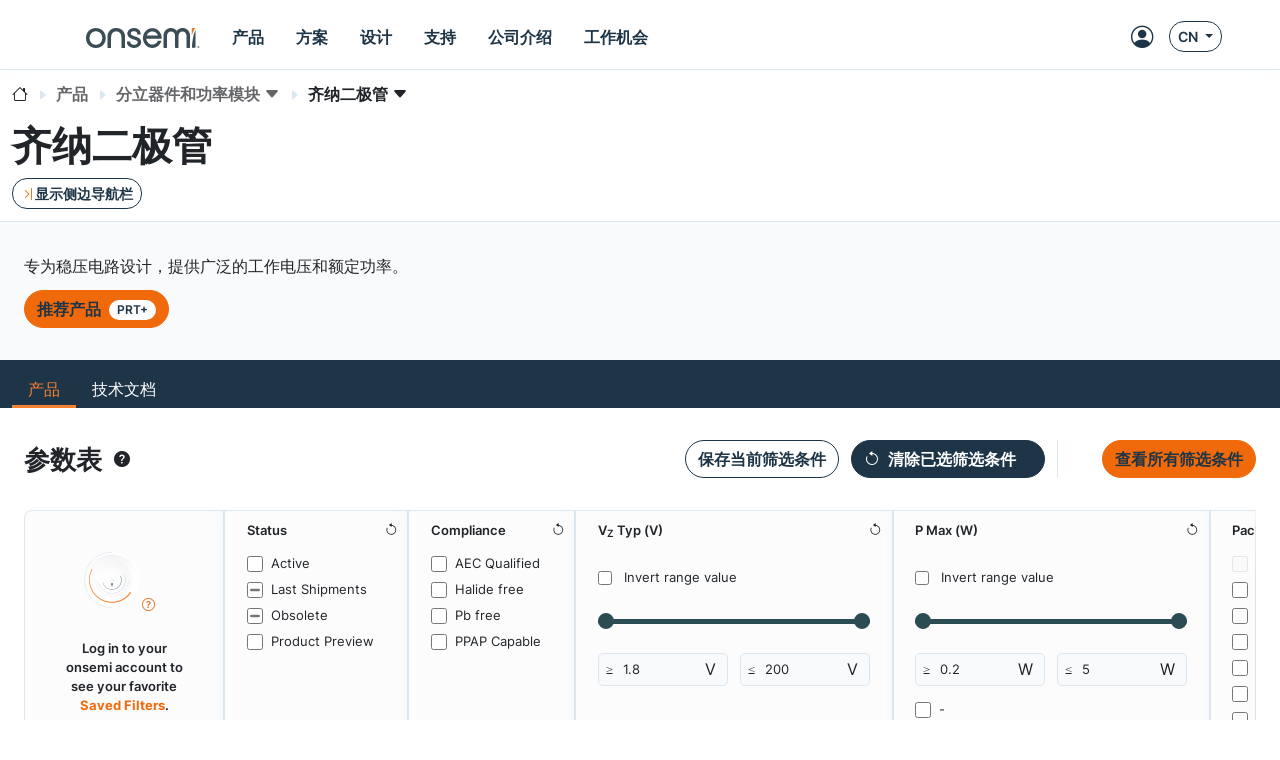

--- FILE ---
content_type: text/html;charset=UTF-8
request_url: https://www.onsemi.cn/parametrics/get-filters/default
body_size: 884
content:
<!DOCTYPE html>

<html lang="en">


    <div class="swiper-slide filter-saved-slide h-auto w-auto bg-light shadow-sm" style="max-width: 200px;">
        <div class="border h-100 filter-saved-item filter-wrapper filter-box-width">
            <div class="filter-saved-item-header-wrapper d-none">
                <div class="filter-saved-item-header-container align-items-center row justify-content-between">
                    <div class="col-auto ps-5 filter-saved-item-header-column-name d-flex"
                         data-column-name="saved-filters">
                        <p class="fw-bold mb-0 filter-text-size">Saved filters</p>
                    </div>

                    
                </div>
            </div>
            

            

            
                <div class="filter-saved-item-values" id="filter-saved-filter-values-saved-filters">
                    <div class="d-flex flex-column p-5">
                        <div class="d-flex col-auto justify-content-center">
                            <div class="d-flex justify-content-center">
                                <img src="/site/images/AIBlobAnimated.svg" alt="AI blob" style="width: 60px;height: 70px;" class="align-self-center">
                                <i class="align-self-end bi bi-question-circle pe-3 text-secondary blob-tooltip filter-text-size"
                                   aria-label="Open AI Modal"
                                   role="button"
                                   style="cursor: pointer;" data-bs-toggle="modal" data-bs-target="#blob-modal"></i>
                            </div>
                        </div>

                        <div class="d-flex flex-column pt-5">
                            <div class="col-12">
                            <span class="text-center">
                                <p class="mb-0 fs-6 fw-bold filter-text-size">Log in to your onsemi account to see your favorite <strong class='text-secondary'>Saved Filters</strong>.</p>
                            </span>
                            </div>
                            <div class="pt-5 saved-filter-btns d-flex flex-column flex-wrap">
                                <div class="col-auto d-flex justify-content-center filter-saved-item-log-in">
                                    <button class="btn btn-secondary btn-save-filter-login">
                                        <p class="mb-0 filter-text-size">Log in</p>
                                    </button>
                                </div>
                                <div class="col-auto d-flex justify-content-center pt-2 filter-saved-item-register">
                                    <a href="/PowerSolutions/myon/registration.do">
                                        <p class="mb-0 filter-text-size">现在注册</p>
                                    </a>
                                </div>
                            </div>
                        </div>
                    </div>
                </div>
            
        </div>
    </div>


</html>

--- FILE ---
content_type: text/html;charset=UTF-8
request_url: https://www.onsemi.cn/parametrics/get-filters/modal
body_size: 866
content:
<!DOCTYPE html>

<html lang="en">


    <div class="swiper-slide filter-saved-slide h-auto ps-sm-5 pe-sm-5">
        <div class="border-bottom h-100 filter-saved-item filter-wrapper">
            <div class="filter-saved-item-header-wrapper d-sm-none">
                <div class="filter-saved-item-header-container align-items-center row justify-content-between">
                    <div class="col-auto filter-saved-item-header-column-name" data-column-name="saved-filters">
                        <h6 class="fw-bold mb-0 pt-sm-5 pb-sm-5">Saved filters</h6>
                    </div>
                </div>
            </div>
            

            

            
                <div class="filter-saved-item-values" id="filter-saved-filter-values-saved-filters">
                    <div class="d-flex p-5">
                        <div class="d-flex col-auto">
                            <div class="d-flex justify-content-center">
                                <img src="/site/images/AIBlobAnimated.svg" alt="AI blob" style="width: 100px;height: 150px;" class="align-self-center">
                                <i class="align-self-end bi bi-question-circle pe-3 text-secondary blob-tooltip"
                                   aria-label="Open AI Modal"
                                   role="button"
                                   style="cursor: pointer;" data-bs-toggle="modal" data-bs-target="#blob-modal"></i>
                            </div>
                        </div>

                        <div class="d-flex flex-column pt-5">
                            <div class="col-12">
                            <span class="">
                                <p class="mb-0 fs-6 fw-bold">Log in to your onsemi account to see your favorite <strong class='text-secondary'>Saved Filters</strong>.</p>
                            </span>
                            </div>
                            <div class="pt-5 saved-filter-btns d-flex">
                                <div class="col-auto pe-2 d-flex justify-content-center filter-saved-item-log-in">
                                    <button class="btn btn-secondary btn-save-filter-login">
                                        <p class="mb-0">Log in</p>
                                    </button>
                                </div>
                                <div class="col-auto d-flex justify-content-center pt-2 filter-saved-item-register">
                                    <a href="/PowerSolutions/myon/registration.do">
                                        <p class="mb-0">现在注册</p>
                                    </a>
                                </div>
                            </div>
                        </div>
                    </div>

                    <div class="d-flex d-sm-none modal-blob-tooltip">

                    </div>
                </div>
            
        </div>
    </div>


</html>

--- FILE ---
content_type: text/css
request_url: https://www.onsemi.cn/css/page-parametrics.css
body_size: 2812
content:
.dot{height:23px;width:23px;border-radius:50%}.filter-row>div>.swiper-container-quick-filter>.swiper-wrapper>.swiper-slide:first-of-type{border-top-left-radius:.5rem !important;border-bottom-left-radius:.5rem !important}.filter-row>div>.swiper-container-quick-filter>.swiper-wrapper>.swiper-slide:first-of-type>.filter-wrapper{border-top-left-radius:.5rem !important;border-bottom-left-radius:.5rem !important}.filter-row>div>.swiper-container-quick-filter>.swiper-wrapper>.swiper-slide:last-of-type{border-top-right-radius:.5rem !important;border-bottom-right-radius:.5rem !important}.filter-row>div>.swiper-container-quick-filter>.swiper-wrapper>.swiper-slide:last-of-type>.filter-wrapper{border-top-right-radius:.5rem !important;border-bottom-right-radius:.5rem !important}.swiper-slide{flex-shrink:0}.filter-text-size{font-size:13px !important}.filter-box-width{padding:.6rem !important}.filter-range-input-control{width:130px;padding-right:35px !important}.invalid-value-status-text{width:130px}.parametrics-legend-popover-div.cover{width:0;padding:0 0 0 0 !important;border-width:0 0 0 0 !important;overflow:hidden}.parametrics-legend-popover-div{width:auto;transition:.3s linear}.form-check-input[type=checkbox]:indeterminate{--bs-bg-opacity: 1;background-color:rgba(var(--bs-secondary-rgb), var(--bs-bg-opacity)) !important;border-color:rgba(var(--bs-secondary-rgb), var(--bs-bg-opacity)) !important}.swiper-wrapper-vl{border-left:1px solid #e1e1e1;border-radius:50%/100px 100px 0 0;height:287px;position:absolute;left:100%;margin-left:-1px;top:0;width:1px}.filter-range-wrapper input::-webkit-outer-spin-button,.filter-range-wrapper input::-webkit-inner-spin-button{-webkit-appearance:none;margin:0}.filter-range-wrapper input[type=number]{-moz-appearance:textfield}.filter-range-container{position:relative;width:100%;height:30px}.filter-range-wrapper>.filter-range-container>input[type=range]{-webkit-appearance:none;-moz-appearance:none;appearance:none;width:100%;position:absolute;margin:auto;top:0;bottom:0;background-color:rgba(0,0,0,0);pointer-events:none}.filter-range-wrapper>.filter-range-container>.slider-track{width:100%;height:5px;position:absolute;margin:auto;top:0;bottom:0;border-radius:5px;background:linear-gradient(to right, #2C4C54 0%, #2C4C54 100%)}.filter-range-wrapper[disabled=true]>.filter-range-container>.slider-track{background:rgba(44,76,84,.168627451) !important;pointer-events:none}.filter-range-wrapper[disabled=true]>.filter-range-container>.filter-range{z-index:1 !important}.filter-range-wrapper[disabled=true]>.filter-range-container>.filter-range::-moz-range-thumb{background-color:#e9ecef !important;cursor:auto}.filter-range-wrapper[disabled=true]>.filter-range-container>.filter-range::-webkit-slider-thumb{background-color:#e9ecef !important;cursor:auto}.filter-range-wrapper[disabled=true]>.filter-range-container>.filter-range::-ms-thumb{background-color:#e9ecef !important;cursor:auto}.filter-range-wrapper[disabled=true]>.filter-range-input>div>.filter-range-input-wrapper>div>.form-rounded>p{background-color:#e9ecef !important;color:#adb5bd !important}.filter-range-wrapper[disabled=true]>.filter-range-input>div>.filter-range-input-wrapper>div>.form-rounded>.form-control{background-color:#e9ecef !important;color:#adb5bd !important;cursor:default}.filter-range-wrapper>.filter-range-container>input[type=range]::-webkit-slider-runnable-track{-webkit-appearance:none;height:5px}.filter-range-wrapper>.filter-range-container>input[type=range]::-moz-range-track{-moz-appearance:none;height:5px}.filter-range-wrapper>.filter-range-container>input[type=range]::-ms-track{appearance:none;height:5px}.filter-range-wrapper>.filter-range-container>input[type=range]::-webkit-slider-thumb{-webkit-appearance:none;height:1em;width:1em;margin-top:-6px;background-color:#2c4c54;cursor:pointer;pointer-events:auto;border-radius:50%}.filter-range-wrapper>.filter-range-container>input[type=range]::-moz-range-thumb{-webkit-appearance:none;height:1em;width:1em;cursor:pointer;border-radius:50%;background-color:#2c4c54;pointer-events:auto;border:none}.filter-range-wrapper>.filter-range-container>input[type=range]::-ms-thumb{appearance:none;height:1em;width:1em;cursor:pointer;border-radius:50%;background-color:#2c4c54;pointer-events:auto}.filter-range-wrapper>.filter-range-container>input[type=range]:active::-webkit-slider-thumb{background-color:#fff;border:1px solid #2c4c54}#all-filter-modal>.modal-dialog>.modal-content>.modal-body>.jump-to-row::-webkit-scrollbar{display:none}#all-filter-modal>.modal-dialog>.modal-content>.modal-body>.jump-to-row{-ms-overflow-style:none;scrollbar-width:none}.swiper-container-page .swiper-slide.active{color:#f58134 !important;background-color:rgba(0,0,0,0);border-color:rgba(0,0,0,0);border-bottom:4px solid #f58134}.swiper-container-page .nav.nav-tabs{border-bottom-width:0px !important;flex-wrap:nowrap !important}.swiper-container-page.nav-tabs .nav-link:hover,.nav-tabs .nav-link:focus{border-color:rgba(0,0,0,0);isolation:isolate;border-bottom:4px solid #f58134}.swiper-container-page.nav-tabs .nav-link:hover,.nav-tabs .nav-link:focus-visible{border-color:rgba(0,0,0,0);isolation:isolate;border-bottom:4px solid #f58134}.d-table-header-group::-webkit-scrollbar{display:none}.d-table-header-group>.d-table-row::-webkit-scrollbar{display:none}.d-table-header-group{-ms-overflow-style:none;scrollbar-width:none}.d-table-header-group>.d-table-row{-ms-overflow-style:none;scrollbar-width:none}.table-body::-webkit-scrollbar{display:none}.table-body>.wpn-opn-block>.table-body-row>.d-table-row::-webkit-scrollbar{display:none}.table-body>.wpn-opn-block>.table-body-row>.d-table-row>.d-table-row-slider::-webkit-scrollbar{display:none}@media(max-width: 576px){.table-body>.wpn-opn-block>.table-body-row>.d-table-row>.d-table-row-slider{flex-direction:column !important}}.table-body{-ms-overflow-style:none;scrollbar-width:none}.table-body>.wpn-opn-block>.table-body-row>.d-table-row{-ms-overflow-style:none;scrollbar-width:none}.table-body>.wpn-opn-block>.table-body-row>.d-table-row>.d-table-row-slider{-ms-overflow-style:none;scrollbar-width:none}.table-body>.wpn-opn-block>.table-body-row>.d-table-row>.d-table-row-slider{-ms-overflow-style:none;scrollbar-width:none}.my-utils{--test: #FCFCFC}.short-description-text{display:-webkit-box;-webkit-line-clamp:1;-webkit-box-orient:vertical;overflow:hidden}.short-description-eval-text{display:-webkit-box;-webkit-line-clamp:3;-webkit-box-orient:vertical;overflow:hidden}@media(max-width: 576px){.border-sm{border:1px solid #e3e7eb !important}.fw-bold-xs{font-weight:700 !important}}@media(min-width: 576px){.bg-sm-white{background-color:#fff !important}.border-start-sm{border-left:1px solid #e3e7eb !important}}.table-cell-text-size{font-size:13px !important}.btn-learn-more:focus{outline:none !important;outline-style:none;box-shadow:none;border-color:rgba(0,0,0,0)}@media(min-width: 576px){.fixed-header{position:sticky;top:161px;z-index:2 !important}.fixed-header-utils{position:sticky;top:70px;z-index:5}}@media(min-width: 576px){.fixed-header{position:sticky;top:200px;z-index:2 !important}.fixed-header-utils{position:sticky;top:70px;z-index:5}}.unselectable{-webkit-user-select:none;-ms-user-select:none;user-select:none}.px-compliance-cell:before{content:"";display:inline-block;width:8px;height:8px;border-radius:4px;margin-right:2px;margin-bottom:-0.5px}.px-compliance-cell.pb-free:before{background-color:#f99421;border-color:#f99421}.px-compliance-cell.aec-qualified:before{background-color:#c82923;border-color:#c82923}.px-compliance-cell.halide-free:before{background-color:#547413;border-color:#547413}.px-compliance-cell.ppap-capable:before{background-color:#043f8b;border-color:#043f8b}.parametrics-size-legend-tooltip-status{--bs-tooltip-max-width: 60% !important;text-align:left !important}.to-remove{background-color:#e1e1e1 !important;border-color:#e1e1e1 !important}.to-remove .saved-filter-text{color:#fff !important}.my-utils{--test: #FCFCFC}.table.mobile-table .d-table-header-group .d-table-row .d-table-cell:last-of-type{border-right-width:0px !important}.table.mobile-table .d-table-row-group .table-body-cell-text{line-height:2}.table.mobile-table .d-table-row-group .table-body-cell-header{line-height:2}.table.mobile-table .card .d-table-cell:first-of-type{border-bottom-width:1px;border-bottom-style:solid;border-bottom-color:#dbe7f0}.table.mobile-table .d-table-row-group .table-body-cell-text{line-height:2}.table.mobile-table .d-table-row-group .table-body-cell-header{line-height:2}.table.mobile-table .card .d-table-cell:first-of-type{border-bottom-width:1px;border-bottom-style:solid;border-bottom-color:#dbe7f0}.table.mobile-table .d-table-row-group:not(.show-more-row) .table-body-row:last-of-type{border-bottom-right-radius:.5rem !important;border-bottom-left-radius:.5rem !important}.table.mobile-table .d-table-row-group:not(.show-more-row) .table-body-row:last-of-type .d-table-row:not(.card){border-bottom-width:0px !important}.table>:not(:first-child){border-top-width:0px}@media(max-width: 576px){.table.mobile-table.template-light[data-table-frozen="0"] .bg-xs-white{background-color:#fcfcfd !important}.table.mobile-table.template-light[data-table-frozen="0"] .border-xs{border:1px solid #dbe7f0 !important}.table.mobile-table.template-light[data-table-frozen="0"] .fw-bold-xs{font-weight:700 !important}}@media(min-width: 576px){.table.mobile-table.template-light[data-table-frozen="0"] .bg-sm-white{background-color:#fcfcfd !important}.table.mobile-table.template-light[data-table-frozen="0"] .border-start-sm{border-left:1px solid #dbe7f0 !important}}.table.mobile-table.template-light[data-table-frozen="0"] .d-table-header-group::-webkit-scrollbar{display:none}.table.mobile-table.template-light[data-table-frozen="0"] .d-table-row-group::-webkit-scrollbar{display:none}.table.mobile-table.template-light[data-table-frozen="0"] .d-table-header-group{-ms-overflow-style:none;scrollbar-width:none}.table.mobile-table.template-light[data-table-frozen="0"] .d-table-header-group .d-table-row::-webkit-scrollbar{display:none}.table.mobile-table.template-light[data-table-frozen="0"] .d-table-header-group .d-table-row{-ms-overflow-style:none;scrollbar-width:none}.table.mobile-table.template-light[data-table-frozen="0"] .d-table-header-group .d-table-row .d-table-cell.frozen-column{position:sticky;background-color:#fff;z-index:1 !important}.table.mobile-table.template-light[data-table-frozen="0"] .d-table-header-group .d-table-row .d-table-cell.frozen-left{left:0}.table.mobile-table.template-light[data-table-frozen="0"] .d-table-header-group .d-table-row .d-table-cell.frozen-right{right:-1px}.table.mobile-table.template-light[data-table-frozen="0"] .d-table-row-group{-ms-overflow-style:none;scrollbar-width:none}.table.mobile-table.template-light[data-table-frozen="0"] .d-table-row-group .table-body-row::-webkit-scrollbar{display:none}.table.mobile-table.template-light[data-table-frozen="0"] .d-table-row-group .table-body-row:hover{background-color:#f8f9fa !important}.table.mobile-table.template-light[data-table-frozen="0"] .d-table-row-group .table-body-row:hover .d-table-cell.frozen-column{--test: $table-light-color;background-color:#f8f9fa !important}.table.mobile-table.template-light[data-table-frozen="0"] .d-table-row-group .table-body-row .d-table-row{-ms-overflow-style:none;scrollbar-width:none}.table.mobile-table.template-light[data-table-frozen="0"] .d-table-row-group .table-body-row .d-table-row .d-table-row::-webkit-scrollbar{display:none}.table.mobile-table.template-light[data-table-frozen="0"] .d-table-row-group .table-body-row .d-table-row .d-table-cell.frozen-column{position:sticky;background-color:#fff;z-index:1 !important}.table.mobile-table.template-light[data-table-frozen="0"] .d-table-row-group .table-body-row .d-table-row .d-table-cell.frozen-left{left:0}.table.mobile-table.template-light[data-table-frozen="0"] .d-table-row-group .table-body-row .d-table-row .d-table-cell.frozen-right{right:-1px}@media(max-width: 576px){.table.mobile-table.template-dark[data-table-frozen="0"] .bg-sm-white{background-color:#fcfcfd !important}.table.mobile-table.template-dark[data-table-frozen="0"] .border-sm{border:1px solid #dbe7f0 !important}.table.mobile-table.template-dark[data-table-frozen="0"] .fw-bold-xs{font-weight:700 !important}}@media(min-width: 576px){.table.mobile-table.template-dark[data-table-frozen="0"] .border-start-sm{border-left:1px solid #dbe7f0 !important}}.table.mobile-table.template-dark[data-table-frozen="0"] .d-table-header-group::-webkit-scrollbar{display:none}.table.mobile-table.template-dark[data-table-frozen="0"] .d-table-row-group::-webkit-scrollbar{display:none}.table.mobile-table.template-dark[data-table-frozen="0"] .d-table-header-group{-ms-overflow-style:none;scrollbar-width:none}.table.mobile-table.template-dark[data-table-frozen="0"] .d-table-header-group .d-table-row::-webkit-scrollbar{display:none}.table.mobile-table.template-dark[data-table-frozen="0"] .d-table-header-group .d-table-row{-ms-overflow-style:none;scrollbar-width:none}.table.mobile-table.template-dark[data-table-frozen="0"] .d-table-header-group .d-table-row .d-table-cell.frozen-column{position:sticky;background-color:#1d3546;z-index:1 !important}.table.mobile-table.template-dark[data-table-frozen="0"] .d-table-header-group .d-table-row .d-table-cell.frozen-left{left:0}.table.mobile-table.template-dark[data-table-frozen="0"] .d-table-header-group .d-table-row .d-table-cell.frozen-right{right:-1px}.table.mobile-table.template-dark[data-table-frozen="0"] .d-table-row-group{-ms-overflow-style:none;scrollbar-width:none}.table.mobile-table.template-dark[data-table-frozen="0"] .d-table-row-group .table-body-row::-webkit-scrollbar{display:none}.table.mobile-table.template-dark[data-table-frozen="0"] .d-table-row-group .table-body-row .d-table-row{-ms-overflow-style:none;scrollbar-width:none}.table.mobile-table.template-dark[data-table-frozen="0"] .d-table-row-group .table-body-row .d-table-row .d-table-row::-webkit-scrollbar{display:none}.table.mobile-table.template-dark[data-table-frozen="0"] .d-table-row-group .table-body-row .d-table-row .d-table-cell.frozen-column{position:sticky;background-color:#fff;z-index:1 !important}.table.mobile-table.template-dark[data-table-frozen="0"] .d-table-row-group .table-body-row .d-table-row .d-table-cell.frozen-left{left:0}.table.mobile-table.template-dark[data-table-frozen="0"] .d-table-row-group .table-body-row .d-table-row .d-table-cell.frozen-right{right:-1px}.table.mobile-table.template-light .d-table-header-group{background-color:#f8f9fa !important}.table.mobile-table.template-light .d-table-header-group .d-table-row .d-table-cell .header-cell-text{color:#212529 !important}.table.mobile-table.template-light .d-table-header-group .d-table-row .d-table-cell.frozen-column{background-color:#fcfcfd !important}.table.mobile-table.template-light .d-table-header-group .d-table-row .d-table-cell:last-of-type{border-right-width:0px !important}.table.mobile-table.template-light .d-table-row-group:not(.utils-row) .table-body-row{background-color:#fff !important}.table.mobile-table.template-light .d-table-row-group:not(.utils-row) .table-body-row .d-table-cell.frozen-column{--test: $table-white-color;background-color:#fcfcfd !important}.table.mobile-table.template-light .d-table-row-group:not(.utils-row) .table-body-row:last-of-type{border-bottom-right-radius:.5rem !important;border-bottom-left-radius:.5rem !important}.table.mobile-table.template-light .d-table-row-group:not(.utils-row) .table-body-row:last-of-type .d-table-row:not(.card){border-bottom-width:0px !important}.table.mobile-table.template-light .d-table-row-group.show-more-row{background-color:#fcfcfd !important}.table.mobile-table.template-dark .d-table-header-group{background-color:#1d3546 !important}.table.mobile-table.template-dark .d-table-header-group .d-table-row .d-table-cell .header-cell-text{color:#fcfcfd !important}.table.mobile-table.template-dark .d-table-header-group .d-table-row .d-table-cell.frozen-column{background-color:#1d3546 !important}.table.mobile-table.template-dark .d-table-header-group .d-table-row .d-table-cell:last-of-type{border-right-width:0px !important}.table.mobile-table.template-dark .d-table-row-group:not(.utils-row) .table-body-row{background-color:#fcfcfd !important}.table.mobile-table.template-dark .d-table-row-group:not(.utils-row) .table-body-row .d-table-cell.frozen-column{background-color:#fcfcfd !important}.table.mobile-table.template-dark .d-table-row-group:not(.utils-row) .table-body-row:last-of-type{border-bottom-right-radius:.5rem !important;border-bottom-left-radius:.5rem !important}.table.mobile-table.template-dark .d-table-row-group:not(.utils-row) .table-body-row:last-of-type .d-table-row:not(.card){border-bottom-width:0px !important}.table.mobile-table.template-dark .d-table-row-group.show-more-row{background-color:#f8f9fa !important}.accordion-table-box .table-box:first-of-type .accordion .accordion-item{border-top-right-radius:.5rem !important;border-top-left-radius:.5rem !important}.accordion-table-box .table-box:first-of-type .accordion .accordion-item.state-show{border-bottom-right-radius:.5rem !important;border-bottom-left-radius:.5rem !important}.accordion-table-box .table-box:first-of-type .accordion .accordion-header>.accordion-button{border-top-right-radius:.5rem !important;border-top-left-radius:.5rem !important}.accordion-table-box .table-box:last-of-type .accordion .accordion-item:not(.state-show){border-bottom-right-radius:.5rem !important;border-bottom-left-radius:.5rem !important}.accordion-table-box .table-box:last-of-type .accordion .accordion-header>.accordion-button.collapsed{border-bottom-right-radius:.5rem !important;border-bottom-left-radius:.5rem !important}.accordion-table-box .table-box:last-of-type .table.mobile-table.show{border-bottom-right-radius:.5rem !important;border-bottom-left-radius:.5rem !important}.table-box[data-table-view=table]:not(.d-none):last-of-type{padding-bottom:2rem !important}.table-box[data-table-view=list]:last-child{padding-bottom:.01rem !important}@media(max-width: 576px){.border-sm-top{border-top:1px solid #e3e7eb !important}}@media(min-width: 576px){.border-sm-bottom{border-bottom:1px solid #e3e7eb !important}}.sort-header-cell{cursor:pointer}@media(max-width: 576px){.table-fixed-utils-row{position:unset !important}}.table-cell-width{min-width:113px;padding:.6rem !important}.table-cell-sortable{cursor:pointer}@media(min-width: 576px){.table-cell-width-first{width:190px;padding:.6rem !important}}.table.mobile-table.template-light[data-table-frozen="0"] .d-table-row-group .table-body-row.row-selected{background-color:#f4f5f5 !important}.table.mobile-table.template-light[data-table-frozen="0"] .d-table-row-group .table-body-row.row-selected .d-table-cell.frozen-column{background-color:#f4f5f5 !important}.loader{margin:0 auto;position:relative;padding:1px;background-color:#1d3546}.loader:before{content:"";position:absolute;top:-4px;right:-4px;bottom:-4px;left:-4px}.loader .loaderBar{position:absolute;border-radius:10px;top:0;right:100%;bottom:0;left:0;background:#f0690a;width:0;animation:borealisBar 2s linear infinite}@keyframes borealisBar{0%{left:0%;right:100%;width:0%}10%{left:0%;right:75%;width:25%}90%{right:0%;left:75%;width:25%}100%{left:100%;right:0%;width:0%}}.table-body>.table-body-row>.d-table-row::-webkit-scrollbar{display:none}.table-body>.table-body-row>.d-table-row>.d-table-row-slider::-webkit-scrollbar{display:none}@media(max-width: 576px){.table-body>.table-body-row>.d-table-row>.d-table-row-slider{flex-direction:column !important}}.table-body{-ms-overflow-style:none;scrollbar-width:none}.table-body>.table-body-row>.d-table-row{-ms-overflow-style:none;scrollbar-width:none}.table-body>.table-body-row>.d-table-row>.d-table-row-slider{-ms-overflow-style:none;scrollbar-width:none}.table-body>.table-body-row>.d-table-row>.d-table-row-slider{-ms-overflow-style:none;scrollbar-width:none}

--- FILE ---
content_type: image/svg+xml
request_url: https://www.onsemi.cn/site/images/AIBlobAnimated.svg
body_size: 2835
content:
<svg id="eUZsj1dfO7i1" xmlns="http://www.w3.org/2000/svg" xmlns:xlink="http://www.w3.org/1999/xlink" viewBox="0 0 249.23 240.6" shape-rendering="geometricPrecision" text-rendering="geometricPrecision">
<style><![CDATA[
#eUZsj1dfO7i4_tr {animation: eUZsj1dfO7i4_tr__tr 9000ms linear infinite normal forwards}@keyframes eUZsj1dfO7i4_tr__tr { 0% {transform: translate(124.615036px,119.719753px) rotate(0deg)} 44.444444% {transform: translate(124.615036px,119.719753px) rotate(180deg)} 100% {transform: translate(124.615036px,119.719753px) rotate(360deg)}} #eUZsj1dfO7i10_tr {animation: eUZsj1dfO7i10_tr__tr 9000ms linear infinite normal forwards}@keyframes eUZsj1dfO7i10_tr__tr { 0% {transform: translate(125.184704px,120.719994px) rotate(0deg)} 7.777778% {transform: translate(125.184704px,120.719994px) rotate(-89.999999deg)} 16.666667% {transform: translate(125.184704px,120.719994px) rotate(-179.999999deg)} 25.555556% {transform: translate(125.184704px,120.719994px) rotate(-269.999999deg)} 100% {transform: translate(125.184704px,120.719994px) rotate(-359.999999deg)}} #eUZsj1dfO7i13_tr {animation: eUZsj1dfO7i13_tr__tr 9000ms linear infinite normal forwards}@keyframes eUZsj1dfO7i13_tr__tr { 0% {transform: translate(125.184704px,120.719994px) rotate(270deg)} 7.777778% {transform: translate(125.184704px,120.719994px) rotate(-89.999999deg)} 16.666667% {transform: translate(125.184704px,120.719994px) rotate(-179.999999deg)} 25.555556% {transform: translate(125.184704px,120.719994px) rotate(-269.999999deg)} 100% {transform: translate(125.184704px,120.719994px) rotate(-449.999999deg)}} #eUZsj1dfO7i16_tr {animation: eUZsj1dfO7i16_tr__tr 9000ms linear infinite normal forwards}@keyframes eUZsj1dfO7i16_tr__tr { 0% {transform: translate(125.184704px,120.719994px) rotate(225deg)} 7.777778% {transform: translate(125.184704px,120.719994px) rotate(360.000001deg)} 16.666667% {transform: translate(125.184704px,120.719994px) rotate(90.000001deg)} 25.555556% {transform: translate(125.184704px,120.719994px) rotate(-194.999999deg)} 100% {transform: translate(125.184704px,120.719994px) rotate(-494.999999deg)}} #eUZsj1dfO7i16_ts {animation: eUZsj1dfO7i16_ts__ts 9000ms linear infinite normal forwards}@keyframes eUZsj1dfO7i16_ts__ts { 0% {transform: scale(0.129515,0.131404)} 16.666667% {transform: scale(0.41956,0.42568)} 100% {transform: scale(0.41956,0.42568)}} #eUZsj1dfO7i16 {animation: eUZsj1dfO7i16_c_o 9000ms linear infinite normal forwards}@keyframes eUZsj1dfO7i16_c_o { 0% {opacity: 0} 16.666667% {opacity: 1} 61.111111% {opacity: 0.99} 100% {opacity: 0}} #eUZsj1dfO7i20_tr {animation: eUZsj1dfO7i20_tr__tr 9000ms linear infinite normal forwards}@keyframes eUZsj1dfO7i20_tr__tr { 0% {transform: translate(124.615px,120.3px) rotate(45.000002deg)} 7.777778% {transform: translate(124.615px,120.3px) rotate(180.000003deg)} 16.666667% {transform: translate(124.615px,120.3px) rotate(360.000003deg)} 25.555556% {transform: translate(124.615px,120.3px) rotate(540.000003deg)} 100% {transform: translate(124.615px,120.3px) rotate(765.000003deg)}} #eUZsj1dfO7i22_to {animation: eUZsj1dfO7i22_to__to 9000ms linear infinite normal forwards}@keyframes eUZsj1dfO7i22_to__to { 0% {transform: translate(124.615px,120.314972px)} 16.666667% {transform: translate(124.615001px,120.3px)} 22.222222% {transform: translate(108.615001px,120.3px)} 50% {transform: translate(140.615053px,120.300054px)} 55.555556% {transform: translate(124.593385px,120.3px)} 100% {transform: translate(124.593385px,120.3px)}} #eUZsj1dfO7i22_ts {animation: eUZsj1dfO7i22_ts__ts 9000ms linear infinite normal forwards}@keyframes eUZsj1dfO7i22_ts__ts { 0% {transform: scale(0.109629,0.080534)} 16.666667% {transform: scale(0.109851,0.08069)} 22.222222% {transform: scale(0.054926,0.040345)} 50% {transform: scale(0.054926,0.040345)} 55.555556% {transform: scale(0.110304,0.08102)} 100% {transform: scale(0.110304,0.08102)}} #eUZsj1dfO7i22 {animation-name: eUZsj1dfO7i22_c_o, eUZsj1dfO7i22_s_p;animation-duration: 9000ms;animation-fill-mode: forwards;animation-timing-function: linear;animation-direction: normal;animation-iteration-count: infinite;}@keyframes eUZsj1dfO7i22_c_o { 0% {opacity: 1} 16.666667% {opacity: 1} 22.222222% {opacity: 0} 48.888889% {opacity: 0} 55.555556% {opacity: 1} 100% {opacity: 1}}@keyframes eUZsj1dfO7i22_s_p { 0% {stroke: #dce2e8} 7.777778% {stroke: #ff7920} 55.555556% {stroke: #ff7920} 71.111111% {stroke: #dce2e8} 100% {stroke: #dce2e8}} #eUZsj1dfO7i24 {animation: eUZsj1dfO7i24_c_o 9000ms linear infinite normal forwards}@keyframes eUZsj1dfO7i24_c_o { 0% {opacity: 0} 27.777778% {opacity: 0} 38.888889% {opacity: 1} 50% {opacity: 0} 100% {opacity: 0}} #eUZsj1dfO7i25 {animation: eUZsj1dfO7i25_c_o 9000ms linear infinite normal forwards}@keyframes eUZsj1dfO7i25_c_o { 0% {opacity: 0} 38.888889% {opacity: 0} 50% {opacity: 1} 61.111111% {opacity: 0} 100% {opacity: 0}} #eUZsj1dfO7i26 {animation: eUZsj1dfO7i26_c_o 9000ms linear infinite normal forwards}@keyframes eUZsj1dfO7i26_c_o { 0% {opacity: 0} 16.666667% {opacity: 0} 27.777778% {opacity: 1} 38.888889% {opacity: 0} 100% {opacity: 0}}
]]></style>
<defs><linearGradient id="eUZsj1dfO7i5-fill" x1="0" y1="0.5" x2="1" y2="0.5" spreadMethod="pad" gradientUnits="objectBoundingBox" gradientTransform="translate(0 0)"><stop id="eUZsj1dfO7i5-fill-0" offset="0%" stop-color="rgba(29,53,70,0.15)"/><stop id="eUZsj1dfO7i5-fill-1" offset="100%" stop-color="rgba(255,255,255,0.25)"/></linearGradient><linearGradient id="eUZsj1dfO7i6-fill" x1="0" y1="0.5" x2="1" y2="0.5" spreadMethod="pad" gradientUnits="objectBoundingBox" gradientTransform="translate(0 0)"><stop id="eUZsj1dfO7i6-fill-0" offset="0%" stop-color="#546278"/><stop id="eUZsj1dfO7i6-fill-1" offset="100%" stop-color="rgba(255,255,255,0)"/></linearGradient><linearGradient id="eUZsj1dfO7i7-fill" x1="0" y1="0.5" x2="1" y2="0.5" spreadMethod="pad" gradientUnits="objectBoundingBox" gradientTransform="translate(0 0)"><stop id="eUZsj1dfO7i7-fill-0" offset="0%" stop-color="rgba(29,53,70,0.15)"/><stop id="eUZsj1dfO7i7-fill-1" offset="100%" stop-color="rgba(255,255,255,0.25)"/></linearGradient><linearGradient id="eUZsj1dfO7i8-fill" x1="0" y1="0.5" x2="1" y2="0.5" spreadMethod="pad" gradientUnits="objectBoundingBox" gradientTransform="translate(0 0)"><stop id="eUZsj1dfO7i8-fill-0" offset="0%" stop-color="rgba(29,53,70,0.15)"/><stop id="eUZsj1dfO7i8-fill-1" offset="100%" stop-color="rgba(255,255,255,0.25)"/></linearGradient><linearGradient id="eUZsj1dfO7i12-fill" x1="128.612263" y1="216.590437" x2="121.808927" y2="23.212759" spreadMethod="pad" gradientUnits="userSpaceOnUse" gradientTransform="translate(0 0)"><stop id="eUZsj1dfO7i12-fill-0" offset="48.2385%" stop-color="#ff7920"/><stop id="eUZsj1dfO7i12-fill-1" offset="48.3603%" stop-color="rgba(255,255,255,0)"/></linearGradient><linearGradient id="eUZsj1dfO7i15-fill" x1="135.523335" y1="81.463116" x2="127.613348" y2="154.48062" spreadMethod="pad" gradientUnits="userSpaceOnUse" gradientTransform="translate(0 0)"><stop id="eUZsj1dfO7i15-fill-0" offset="40%" stop-color="rgba(85,99,120,0)"/><stop id="eUZsj1dfO7i15-fill-1" offset="42%" stop-color="rgba(85,99,120,0.1)"/><stop id="eUZsj1dfO7i15-fill-2" offset="42%" stop-color="#dce2e8"/><stop id="eUZsj1dfO7i15-fill-3" offset="100%" stop-color="#dce2e8"/></linearGradient><linearGradient id="eUZsj1dfO7i18-fill" x1="135.523335" y1="81.463116" x2="127.613348" y2="154.48062" spreadMethod="pad" gradientUnits="userSpaceOnUse" gradientTransform="translate(0 0)"><stop id="eUZsj1dfO7i18-fill-0" offset="40%" stop-color="rgba(85,99,120,0)"/><stop id="eUZsj1dfO7i18-fill-1" offset="42%" stop-color="rgba(85,99,120,0.1)"/><stop id="eUZsj1dfO7i18-fill-2" offset="42%" stop-color="#1d3546"/><stop id="eUZsj1dfO7i18-fill-3" offset="100%" stop-color="#1d3546"/></linearGradient><linearGradient id="eUZsj1dfO7i20-fill" x1="174.69" y1="119.72" x2="74.69" y2="119.72" spreadMethod="pad" gradientUnits="userSpaceOnUse" gradientTransform="translate(0 0)"><stop id="eUZsj1dfO7i20-fill-0" offset="0%" stop-color="rgba(85,99,120,0)"/><stop id="eUZsj1dfO7i20-fill-1" offset="25%" stop-color="rgba(85,99,120,0)"/><stop id="eUZsj1dfO7i20-fill-2" offset="75%" stop-color="rgba(255,255,255,0)"/><stop id="eUZsj1dfO7i20-fill-3" offset="100%" stop-color="#ff7920"/></linearGradient></defs><ellipse rx="98" ry="98" transform="matrix(1.168894 0 0 1.168894 124.615 120.3)" fill="#fff" stroke-width="0"/><ellipse rx="90" ry="90" transform="matrix(1.168894 0 0 1.168894 124.614992 120.3)" fill="#dce2e8" fill-opacity="0.05" stroke-width="0"/><g id="eUZsj1dfO7i4_tr" transform="translate(124.615036,119.719753) rotate(0)"><g transform="scale(1.168894,1.168894) translate(150.384736,-60.552852)"><path d="M0,98.284928c-30.610742,0-55.174261-44.00366-55.174261-98.284927s24.563519-98.284929,55.174261-98.284929" transform="matrix(0 1.768098-.997076 0-150.384736 60.8866)" fill="url(#eUZsj1dfO7i5-fill)" fill-opacity="0" stroke="#1d3546" stroke-width="0.25"/><path d="M0,98.284928c-30.610742,0-55.425652-44.003661-55.425652-98.284928s24.81491-98.284928,55.425652-98.284928" transform="matrix(-1.623796 0 0-.915701-150.384737 61.133104)" opacity="0.15" fill="url(#eUZsj1dfO7i6-fill)" fill-opacity="0.5" stroke="#1d3546" stroke-width="0.25"/><path d="M0,98.284928c-30.610742,0-55.425652-44.003661-55.425652-98.284928s24.81491-98.284928,55.425652-98.284928" transform="matrix(0-1.261564 0.711428 0-150.384738 61.133103)" opacity="0.15" fill="url(#eUZsj1dfO7i7-fill)" stroke="#1d3546" stroke-width="0.25"/><path d="M0,98.284928c-30.610742,0-55.425652-44.003661-55.425652-98.284928s24.81491-98.284928,55.425652-98.284928" transform="matrix(1.052858 0 0 0.593731-150.384737 61.133102)" fill="url(#eUZsj1dfO7i8-fill)" fill-opacity="0" stroke="#1d3546" stroke-width="0.25"/></g></g><g transform="matrix(1.168894 0 0 1.168894-21.712663-20.808875)"><g id="eUZsj1dfO7i10_tr" transform="translate(125.184704,120.719994) rotate(0)"><g transform="translate(-125.184704,-120.719994)"><path d="M206.69,120.22c-.04,10.73-2.2,21.45-6.35,31.34-4.14,9.89-10.25,18.93-17.85,26.47s-16.67,13.57-26.57,17.61c-9.89,4.06-20.57,6.12-31.24,6.08-10.67-.05-21.32-2.18-31.14-6.31-9.83-4.11-18.82-10.19-26.31-17.74s-13.48-16.57-17.51-26.4c-4.04-9.83-6.08-20.45-6.04-31.05.05-10.6,2.17-21.19,6.27-30.95c4.09-9.77,10.12-18.7,17.63-26.15c7.5-7.44,16.47-13.4,26.24-17.4c9.76-4.01,20.32-6.04,30.86-6c10.54.05,21.06,2.16,30.76,6.23c9.71,4.06,18.58,10.06,25.98,17.52s13.32,16.37,17.29,26.08c4.38176,9.555675,6,20.19,5.97,30.67h2Zm-2,0c-.05-10.47-2.489888-20.851772-6.2-30.57-4.04-9.65-10-18.47-17.41-25.82s-16.27-13.23-25.92-17.18c-9.64-3.96-20.06-5.97-30.47-5.93-10.41.05-20.8,2.13-30.38,6.16-9.59,4.01-18.35,9.94-25.66,17.3-7.31,7.37-13.15,16.17-17.07,25.76-3.94,9.58-5.93,19.94-5.89,30.28.05,10.35,2.12,20.67,6.12,30.19c3.99,9.52,9.88,18.24,17.2,25.5s16.07,13.07,25.59,16.96c9.52,3.91,19.81,5.89,30.09,5.85c10.28-.05,20.54-2.11,30-6.08c9.46-3.96,18.12-9.81,25.34-17.09s12.98-15.97,16.86-25.43c3.89-9.46,5.85-19.68,5.81-29.9h2Z" fill="#546278" fill-opacity="0" stroke-width="0"/><path d="M206.69,120.22c-.04,10.73-2.2,21.45-6.35,31.34-4.14,9.89-10.25,18.93-17.85,26.47s-16.67,13.57-26.57,17.61c-9.89,4.06-20.57,6.12-31.24,6.08-10.67-.05-21.32-2.18-31.14-6.31-9.83-4.11-18.82-10.19-26.31-17.74s-13.48-16.57-17.51-26.4c-4.04-9.83-6.08-20.45-6.04-31.05.05-10.6,2.17-21.19,6.27-30.95c4.09-9.77,10.12-18.7,17.63-26.15c7.5-7.44,16.47-13.4,26.24-17.4c9.76-4.01,20.32-6.04,30.86-6c10.54.05,21.06,2.16,30.76,6.23c9.71,4.06,18.58,10.06,25.98,17.52s13.32,16.37,17.29,26.08c4.09695,9.796135,6.433947,20.17,6.403947,30.65l1.566053.02Zm-2.328916-.02c-.05-10.47-2.388727-20.587545-6.141499-30.26-4.04-9.65-9.729585-18.76-17.139585-26.11s-16.27-13.23-25.92-17.18c-9.64-3.96-20.06-5.97-30.47-5.93-10.41.05-20.8,2.13-30.38,6.16-9.59,4.01-18.35,9.94-25.66,17.3-7.31,7.37-13.15,16.17-17.07,25.76-3.94,9.58-5.93,19.94-5.89,30.28.05,10.35,2.12,20.67,6.12,30.19c3.99,9.52,9.88,18.24,17.2,25.5s16.07,13.07,25.59,16.96c9.52,3.91,19.81,5.89,30.09,5.85c10.28-.05,20.54-2.11,30-6.08c9.46-3.96,18.12-9.81,25.34-17.09s12.98-15.97,16.86-25.43c3.89-9.46,5.85-19.68,5.81-29.9" fill="url(#eUZsj1dfO7i12-fill)" stroke-width="0.1"/></g></g><g id="eUZsj1dfO7i13_tr" transform="translate(125.184704,120.719994) rotate(270)"><g transform="scale(0.602115,0.602115) translate(-125.184704,-120.719994)"><path d="M206.69,120.22c-.04,10.73-2.2,21.45-6.35,31.34-4.14,9.89-10.25,18.93-17.85,26.47s-16.67,13.57-26.57,17.61c-9.89,4.06-20.57,6.12-31.24,6.08-10.67-.05-21.32-2.18-31.14-6.31-9.83-4.11-18.82-10.19-26.31-17.74s-13.48-16.57-17.51-26.4c-4.04-9.83-6.08-20.45-6.04-31.05.05-10.6,2.17-21.19,6.27-30.95c4.09-9.77,10.12-18.7,17.63-26.15c7.5-7.44,16.47-13.4,26.24-17.4c9.76-4.01,20.32-6.04,30.86-6c10.54.05,21.06,2.16,30.76,6.23c9.71,4.06,18.58,10.06,25.98,17.52s13.32,16.37,17.29,26.08c4.38176,9.555675,6,20.19,5.97,30.67h2Zm-2,0c-.05-10.47-2.489888-20.851772-6.2-30.57-4.04-9.65-10-18.47-17.41-25.82s-16.27-13.23-25.92-17.18c-9.64-3.96-20.06-5.97-30.47-5.93-10.41.05-20.8,2.13-30.38,6.16-9.59,4.01-18.35,9.94-25.66,17.3-7.31,7.37-13.15,16.17-17.07,25.76-3.94,9.58-5.93,19.94-5.89,30.28.05,10.35,2.12,20.67,6.12,30.19c3.99,9.52,9.88,18.24,17.2,25.5s16.07,13.07,25.59,16.96c9.52,3.91,19.81,5.89,30.09,5.85c10.28-.05,20.54-2.11,30-6.08c9.46-3.96,18.12-9.81,25.34-17.09s12.98-15.97,16.86-25.43c3.89-9.46,5.85-19.68,5.81-29.9h2Z" fill="#546278" fill-opacity="0.1" stroke-width="0"/><path d="M206.69,120.22c-.04,10.73-2.2,21.45-6.35,31.34-4.14,9.89-10.25,18.93-17.85,26.47s-16.67,13.57-26.57,17.61c-9.89,4.06-20.57,6.12-31.24,6.08-10.67-.05-21.32-2.18-31.14-6.31-9.83-4.11-18.82-10.19-26.31-17.74s-13.48-16.57-17.51-26.4c-4.04-9.83-6.08-20.45-6.04-31.05.05-10.6,2.17-21.19,6.27-30.95c4.09-9.77,10.12-18.7,17.63-26.15c7.5-7.44,16.47-13.4,26.24-17.4c9.76-4.01,20.32-6.04,30.86-6c10.54.05,21.06,2.16,30.76,6.23c9.71,4.06,18.58,10.06,25.98,17.52s13.32,16.37,17.29,26.08c4.09695,9.796135,6.433947,20.17,6.403947,30.65l1.566053.02Zm-2.328916-.02c-.05-10.47-2.388727-20.587545-6.141499-30.26-4.04-9.65-9.729585-18.76-17.139585-26.11s-16.27-13.23-25.92-17.18c-9.64-3.96-20.06-5.97-30.47-5.93-10.41.05-20.8,2.13-30.38,6.16-9.59,4.01-18.35,9.94-25.66,17.3-7.31,7.37-13.15,16.17-17.07,25.76-3.94,9.58-5.93,19.94-5.89,30.28.05,10.35,2.12,20.67,6.12,30.19c3.99,9.52,9.88,18.24,17.2,25.5s16.07,13.07,25.59,16.96c9.52,3.91,19.81,5.89,30.09,5.85c10.28-.05,20.54-2.11,30-6.08c9.46-3.96,18.12-9.81,25.34-17.09s13.391071-16.959372,16.86-25.43c3.463002-8.456155,5.85-19.68,5.81-29.9" transform="translate(-.021313 0.051971)" fill="url(#eUZsj1dfO7i15-fill)" stroke-width="0.1"/></g></g><g id="eUZsj1dfO7i16_tr" transform="translate(125.184704,120.719994) rotate(225)"><g id="eUZsj1dfO7i16_ts" transform="scale(0.129515,0.131404)"><g id="eUZsj1dfO7i16" transform="translate(-125.184704,-120.719994)" opacity="0"><path d="M206.69,120.22c-.04,10.73-2.2,21.45-6.35,31.34-4.14,9.89-10.25,18.93-17.85,26.47s-16.67,13.57-26.57,17.61c-9.89,4.06-20.57,6.12-31.24,6.08-10.67-.05-21.32-2.18-31.14-6.31-9.83-4.11-18.82-10.19-26.31-17.74s-13.48-16.57-17.51-26.4c-4.04-9.83-6.08-20.45-6.04-31.05.05-10.6,2.17-21.19,6.27-30.95c4.09-9.77,10.12-18.7,17.63-26.15c7.5-7.44,16.47-13.4,26.24-17.4c9.76-4.01,20.32-6.04,30.86-6c10.54.05,21.06,2.16,30.76,6.23c9.71,4.06,18.58,10.06,25.98,17.52s13.32,16.37,17.29,26.08c4.38176,9.555675,6,20.19,5.97,30.67h2Zm-2,0c-.05-10.47-2.489888-20.851772-6.2-30.57-4.04-9.65-10-18.47-17.41-25.82s-16.27-13.23-25.92-17.18c-9.64-3.96-20.06-5.97-30.47-5.93-10.41.05-20.8,2.13-30.38,6.16-9.59,4.01-18.35,9.94-25.66,17.3-7.31,7.37-13.15,16.17-17.07,25.76-3.94,9.58-5.93,19.94-5.89,30.28.05,10.35,2.12,20.67,6.12,30.19c3.99,9.52,9.88,18.24,17.2,25.5s16.07,13.07,25.59,16.96c9.52,3.91,19.81,5.89,30.09,5.85c10.28-.05,20.54-2.11,30-6.08c9.46-3.96,18.12-9.81,25.34-17.09s12.98-15.97,16.86-25.43c3.89-9.46,5.85-19.68,5.81-29.9h2Z" fill="#546278" fill-opacity="0.1" stroke-width="0"/><path d="M206.69,120.22c-.04,10.73-2.2,21.45-6.35,31.34-4.14,9.89-10.25,18.93-17.85,26.47s-16.67,13.57-26.57,17.61c-9.89,4.06-20.57,6.12-31.24,6.08-10.67-.05-21.32-2.18-31.14-6.31-9.83-4.11-18.82-10.19-26.31-17.74s-13.48-16.57-17.51-26.4c-4.04-9.83-6.08-20.45-6.04-31.05.05-10.6,2.17-21.19,6.27-30.95c4.09-9.77,10.12-18.7,17.63-26.15c7.5-7.44,16.47-13.4,26.24-17.4c9.76-4.01,20.32-6.04,30.86-6c10.54.05,21.06,2.16,30.76,6.23c9.71,4.06,18.58,10.06,25.98,17.52s13.32,16.37,17.29,26.08c4.09695,9.796135,6.433947,20.17,6.403947,30.65l1.566053.02Zm-2.328916-.02c-.05-10.47-2.388727-20.587545-6.141499-30.26-4.04-9.65-9.729585-18.76-17.139585-26.11s-16.27-13.23-25.92-17.18c-9.64-3.96-20.06-5.97-30.47-5.93-10.41.05-20.8,2.13-30.38,6.16-9.59,4.01-18.35,9.94-25.66,17.3-7.31,7.37-13.15,16.17-17.07,25.76-3.94,9.58-5.93,19.94-5.89,30.28.05,10.35,2.12,20.67,6.12,30.19c3.99,9.52,9.88,18.24,17.2,25.5s16.07,13.07,25.59,16.96c9.52,3.91,19.81,5.89,30.09,5.85c10.28-.05,20.54-2.11,30-6.08c9.46-3.96,18.12-9.81,25.34-17.09s13.391071-16.959372,16.86-25.43c3.463002-8.456155,5.85-19.68,5.81-29.9" fill="url(#eUZsj1dfO7i18-fill)" stroke-width="0.1"/></g></g></g></g><g id="eUZsj1dfO7i22_to" transform="translate(124.615,120.314972)"><g id="eUZsj1dfO7i22_ts" transform="scale(0.109629,0.080534)"><ellipse id="eUZsj1dfO7i22" rx="54.730044" ry="74.502695" transform="translate(0.000001,0.000002)" fill="#fff" stroke="#dce2e8" stroke-width="16" stroke-linecap="square"/></g></g><g transform="matrix(1.168894 0 0 1.168894-21.046725-20.317949)"><ellipse id="eUZsj1dfO7i24" rx="54.619439" ry="74.358657" transform="matrix(.109851 0 0 0.08069 124.615 120.3)" opacity="0" fill="#1d3546" stroke-width="0"/><ellipse id="eUZsj1dfO7i25" rx="54.619439" ry="74.358657" transform="matrix(.109851 0 0 0.08069 140.615 120.3)" opacity="0" fill="#ff7920" stroke-width="0"/><ellipse id="eUZsj1dfO7i26" rx="54.619439" ry="74.358657" transform="matrix(.109851 0 0 0.08069 108.615 120.3)" opacity="0" fill="#ff7920" stroke-width="0"/></g><ellipse rx="3" ry="3" transform="matrix(1.168894 0 0 1.168894 124.676959 137.181265)" fill="#1d3546" stroke-width="0"/><ellipse rx="2" ry="2" transform="matrix(1.168894 0 0 1.168894 124.643749 144.315654)" fill="#546278" stroke-width="0"/><ellipse rx="1" ry="1" transform="matrix(1.168894 0 0 1.168894 124.676959 148.991007)" fill="#dce2e8" stroke-width="0"/></svg>


--- FILE ---
content_type: application/javascript
request_url: https://www.onsemi.cn/js/page-parametrics.js
body_size: 60087
content:
(()=>{"use strict";var t={8690:(e,t,a)=>{a.d(t,{po:()=>r,gG:()=>l,Nd:()=>s});const r="www.onsemi",l="my.onsemi",s={clientId:"DeP3Ar1XksVeAI5gxraNAJsefAOuXRNV"}},3094:(e,t,a)=>{a.d(t,{K:()=>r,o:()=>l});const r='<div class="toast-wrapper onsemi-webdesign"><div class="toast-container position-fixed mt-7 pt-6 p-4"></div></div>',l='<div class="toast align-items-center fw-bold bg-light border-start-5 d-none">\n    <div class="d-flex bg-opacity-10 toast-group">\n        <div class="toast-body">Hello, world! This is a toast message.</div>\n        <button type="button" aria-label="Close" class="btn-close me-2 m-auto" data-bs-dismiss="toast"></button>\n    </div>\n</div>'},2768:(e,t,a)=>{a.d(t,{p:()=>r});const r={SUCCESS:"success",DEFAULT:"default",WARNING:"warning",ERROR:"error",INFO:"info"}},4974:(e,t,a)=>{a.d(t,{F:()=>l});var r=a(3094);class l{constructor(e){document.querySelector("body > .toast-wrapper > .toast-container")||document.body.insertAdjacentHTML("beforeend",r.K);const t=document.querySelector("body > .toast-wrapper > .toast-container");e?t.appendChild(e):t.insertAdjacentHTML("beforeend",r.o),this.element=t.lastElementChild,this.element.addEventListener("hidden.bs.toast",(()=>this._onHideCallback()))}showMessage(e,t,a){this._showMessage(e,t,a)}static showMessage(e,t,a){const r=new l;return r._onHideCallback=()=>{bootstrap.Toast.getInstance(r.element).dispose(),r.element.remove()},r.showMessage(e,t,a),r}showStaticMessage(e,t){this._showMessage(e,t,-1)}static showStaticMessage(e,t){const a=new l;a._onHideCallback=()=>{bootstrap.Toast.getInstance(a.element).dispose(),a.element.remove()},a.showStaticMessage(e,t)}_showMessage(e,t,a){this.element.querySelector(".toast-body").innerHTML=e;let r=this.element.querySelector(".toast-group"),l=["border-success","border-warning","border-danger","border-light","border-dark","border-info","text-success","text-danger","text-success","bg-warning","bg-success","bg-danger","bg-info"];switch(this.element.classList.remove(...l),r.classList.remove(...l),t){case"success":r.classList.add("bg-success"),this.element.classList.add("bg-success"),this.element.classList.add("border-success"),this.element.classList.add("text-success");break;case"warning":r.classList.add("bg-warning"),this.element.classList.add("bg-warning"),this.element.classList.add("border-warning");break;case"error":r.classList.add("bg-danger"),this.element.classList.add("bg-danger"),this.element.classList.add("border-danger"),this.element.classList.add("text-danger");break;case"info":r.classList.add("bg-info"),this.element.classList.add("bg-info"),this.element.classList.add("border-info");break;default:this.element.classList.add("border-dark")}if(this.element.classList.remove("d-none"),bootstrap&&bootstrap.Toast){const e={};a&&(a>=0?e.delay=a:e.autohide=!1),new bootstrap.Toast(this.element,e).show()}else myonToast&&myonToast.show&&new myonToast(this._toastElement).show()}_onHideCallback(){this.element.classList.add("d-none")}}},9476:(e,t,a)=>{a.d(t,{Z:()=>r});class r{constructor(){this._loadAdobe()}_loadAdobe(e,t,a,r){let l=window.location.href;window.location.search;window.location.search.toLowerCase().includes("preview")||(e=l.startsWith("https://www.onsemi.")||l.startsWith("https://my.onsemi.")?"https://assets.adobedtm.com/c8141e99d5f4/f3598e19d4b2/launch-216e9dfaa1c7.min.js":"https://assets.adobedtm.com/c8141e99d5f4/f3598e19d4b2/launch-cf7855bfc2ec-staging.min.js"),e&&(t=document,a="script",(r=t.createElement(a)).src=e,r.type="text/java"+a,r.async=!0,(e=t.getElementsByTagName(a)[0]).parentNode.insertBefore(r,e),r.handlerFlag=0,r.onload=()=>{r.onloadDone||(r.onloadDone=!0)},r.onreadystatechange=()=>{"loaded"!==r.readyState&&"complete"!==r.readyState||r.onloadDone||(r.onloadDone=!0)})}static trackAdobeEvent(e,t){try{let a=new CustomEvent(e,{detail:t});document.querySelector("body").dispatchEvent(a)}catch(t){console.warn(e+" Exception: "+t),_satellite.logger.warn(e+" Exception: "+t.message)}}}},1932:(e,t,a)=>{var r=a(9786);const l=new class{constructor(){this.searchServiceScheme=window.location.protocol,this.searchServiceRestHost=window.location.host,this.searchServicePath="/documents/search/html",this.locale=r.Z.currentLocale,this.searchServiceUrl=this.searchServiceScheme+"//"+this.searchServiceRestHost+this.searchServicePath}};var s=a(4160),i=a(6531),o=a(4974),n=a(2768),c=a(5356);class d{constructor(e,t,a,r,l){this.filters={documentTypeFilter:"documentTypeFilter",productTaxonomyFilter:"productTaxonomyFilter",solutionFilter:"solutionFilter"},this.filterBoxByClassSelectors={documentTypeFilter:"filter-by-type",productTaxonomyFilter:"filter-by-taxonomy",solutionFilter:"filter-by-solution"},this.inputByPrefix={documentTypeFilter:"docType",productTaxonomyFilter:"prodTax",solutionFilter:"sol"},this.exportUrl="/documents/search/export",this._filterView=null,this.isLoadingRunning=!1,this.filterBox=e.querySelector(".document-search-filter"),this.searchService=t,this.isOnlyOneDocumentType=r,this.isSolutionFilteringDisabled=l,this.searchFieldNode=this.filterBox.querySelector(".document-search-phrase-input"),this.searchButton=this.filterBox.querySelector(".document-search-search-button"),this.resetSearchButton=this.filterBox.querySelector(".document-search-reset-button"),this.filterSearchRequest=new i.Xq(a),this.statusService=new c.B,this.init()}init(){if(this.isSolutionFilteringDisabled){this.filterBox.querySelector("."+this.filterBoxByClassSelectors[this.filters.solutionFilter]).parentNode.classList.add("d-none")}if(this.isOnlyOneDocumentType){let e=this.filterBox.querySelector("."+this.filterBoxByClassSelectors[this.filters.documentTypeFilter]).parentNode;e.querySelectorAll("li").forEach((e=>{e.querySelector('input[type="checkbox"]').checked=!0})),e.classList.add("d-none")}this.setInitSearchPhrase()}setFilterView(e){this._filterView=e}setLoading(){this.isLoadingRunning=!0,this._filterView.setReadOnly(!0)}unsetLoading(){this.isLoadingRunning=!1,this._filterView.setReadOnly(!1)}setDocumentTableView(e){this._documentTableView=e}getFilterSearchRequest(){return this.filterSearchRequest}handleClick(e){if(e.stopPropagation(),this.isLoadingRunning)return;let t=e.target;if(this._filterView.isCheckbox(t)){let e=this._filterView.isNode(t,"label")?t.parentNode.querySelector("input"):t;this._filterView.setFilterByItemChange(e);let a=this.getFilteringBy(e);null!==a&&this.processSearch(a)}else this._filterView.isButtonNode(t)||this._filterView.isButtonNode(t.parentNode)?t.matches(".expand-btn")||t.parentNode.matches(".expand-btn")?this._filterView.handleExpandGroupClick(t):t.matches(".document-search-filter-reset-btn")||t.parentNode.matches(".document-search-filter-reset-btn")?this.handleResetClick(t):t.matches(".document-search-quick-ref-btn")?this._filterView.showQuickReference():t.matches(".document-search-filters-btn")?this._filterView.showFilters():t.matches(".document-search-expand-filter-column-btn")||t.parentNode.matches(".document-search-expand-filter-column-btn")?this._filterView.expandCollapseFilterByColumn(t):t.matches(".document-search-export-btn")||t.parentNode.matches(".document-search-export-btn")?this.exportCurrentSearchResults():t===this.searchButton||t.parentNode===this.searchButton?this.processSearch():t===this.resetSearchButton||t.parentNode===this.resetSearchButton?this.handleResetSearchPhraseClick():(t.matches(".document-search-rpn-remove-btn")||t.parentNode.matches(".document-search-rpn-remove-btn"))&&this.removeRpn(t):this._filterView.isLinkNode(t)&&t.matches(".document-search-clear-all-filters-btn")&&(e.preventDefault(),this.handleClearAllClick())}handleKeydown(e){13===e.keyCode&&this.processSearch()}processSearch(e){this._documentTableView.getPagination().setAttribute("data-page",i.Kp);let t=this.getSearchRequestByCurrentView();void 0!==e&&t.filter.setFilteringBy(e),s.n.saveSearchRequest(t),this._filterView.setCountersViewBySearchRequest(t),this.setLoading(),this.searchService.search(t)}handleResetClick(e){const t=(e.matches(".document-search-filter-reset-btn")?e:e.parentNode).parentNode.querySelector('[class*="filter-by-"]'),a=Object.values(t.classList).find((e=>e.startsWith("filter-by-"))),r=Object.keys(this.filterBoxByClassSelectors).find((e=>this.filterBoxByClassSelectors[e]===a)),l=this.inputByPrefix[r],s=Object.values(this._filterView.getAllCheckboxes()).filter((e=>e.getAttribute("id").startsWith(l)));s.forEach((e=>{e.checked=!1,e.indeterminate=!1}));let i=this.getFilteringBy(Object.values(s)[0]);null!==i&&this.processSearch(i)}handleClearAllClick(){this.filterBox.querySelectorAll('input[type="checkbox"]').forEach((e=>{e.checked=!1,e.disabled=!1}));let e=this.filterBox.querySelector('div[class*="filter-by-"] li'),t=this.getFilteringBy(e);null!==t&&this.processSearch(t)}handleResetSearchPhraseClick(){""!==this.searchFieldNode.value&&(this.searchFieldNode.value="",this.processSearch())}getSearchRequestByCurrentView(){const e=this.getCurrentSearchPhrase(),t=this.getSelectedDocumentTypes(),a=this.getFilterItemsInTreeChecked(this.filters.productTaxonomyFilter,!0),r=this.getFilterItemsInTreeChecked(this.filters.solutionFilter,!0),l=this.getSelectedWpns(),s=this.getSelectedBlockWpns();""!==e?this.filterSearchRequest.setSearchPhrase(e):delete this.filterSearchRequest.searchPhrase,this.filterSearchRequest.setDocumentTypes(this.getDocumentTypesNameArray(t)),this.filterSearchRequest.setProductTaxonomies(a),this.filterSearchRequest.setSolutions(r),this.filterSearchRequest.setWpns([...l,...s]);const i=this._documentTableView.getTableSearchRequest();return i.filter=this.filterSearchRequest,i}getFilterItemsInTree(e,t){const a=this.filterBox.querySelector("."+this.filterBoxByClassSelectors[e]),r=this.inputByPrefix[e]+"-";let l=[],s={};return a.querySelectorAll("li > div > input").forEach((e=>{if(null!=e.offsetParent||void 0!==t&&!0===t){let t=this.getCheckboxId(e,r);null!=t&&(e.checked&&l.push(t),s[t]=e.checked)}})),l.forEach((e=>{this.getSubCheckboxesIds(e,r).forEach((e=>{s[e]=!0}))})),s}getFilterItemsInTreeChecked(e,t){let a=[],r=this.getFilterItemsInTree(e,t);return Object.keys(r).forEach((e=>{r[e]&&a.push(e)})),a}getDocumentTypesNameArray(e){let t=[];return e.forEach((e=>{let a=document.getElementById(this.inputByPrefix.documentTypeFilter+"-"+e);t.push(a.getAttribute("value"))})),t}getCheckboxId(e,t){return e.hasAttribute("id")?e.getAttribute("id").replace(t,""):null}getSubCheckboxesIds(e,t){let a=[],r=document.getElementById(t+e).closest("li").querySelector("ul");return null!=r&&r.querySelectorAll('li > div.form-check > input[type="checkbox"]').forEach((e=>{let r=this.getCheckboxId(e,t);a.push(r),this.getSubCheckboxesIds(r,t).forEach((e=>a.push(e)))})),a}getSearchField(){return this.searchFieldNode}setSearchField(e){return this.searchFieldNode.value=e}getCurrentSearchPhrase(){const e=this.getSearchField().value.trim();return e.length>0?e:""}getFilteringBy(e){return null!=e.closest("."+this.filterBoxByClassSelectors.documentTypeFilter)?this.filters.documentTypeFilter:null!=e.closest("."+this.filterBoxByClassSelectors.productTaxonomyFilter)?this.filters.productTaxonomyFilter:null!=e.closest("."+this.filterBoxByClassSelectors.solutionFilter)?this.filters.solutionFilter:null}applyCurrentSearchResults(e){console.debug("applyCurrentSearchResults",e),this.setActiveCheckboxesByAggregation(e.documentTypes,this.filters.documentTypeFilter),this.setActiveCheckboxesByAggregation(e.productTaxonomies,this.filters.productTaxonomyFilter),this.setActiveCheckboxesByAggregation(e.solutions,this.filters.solutionFilter),this._filterView.setAllCheckboxesByChildren()}setActiveCheckboxesByAggregation(e,t){const a=this.inputByPrefix[t];Object.values(this._filterView.getAllCheckboxes()).filter((e=>e.getAttribute("id").startsWith(a))).forEach((t=>{const r=t.getAttribute("id").substring((a+"-").length);Object.keys(e).includes(r)?this._filterView.processUpToFirstLevelRecursively(t,(e=>e.disabled=!1)):t.disabled=!0}))}getSelectedDocumentTypes(){let e=[],t=[];const a=this.getFilterItemsInTree(this.filters.documentTypeFilter,!0);return Object.entries(a).forEach((a=>{const[r,l]=a;t.push(r),l&&e.push(r)})),0===e.length&&1===a.length&&(e=t),e}getSelectedWpns(){let e=[];return this.filterBox.querySelectorAll(".document-search-filter-wpns > div").forEach((t=>e.push(t.querySelector("span").textContent))),e}getSelectedBlockWpns(){const e=this.filterBox.querySelector(".document-search-filter-block > div");return e?JSON.parse(e.getAttribute("data-block-wpn-ids")):[]}exportCurrentSearchResults(){const e=this.getSearchRequestByCurrentView(),t=e.filter;e.sortType&&(t.sortType=e.sortType),e.direction&&(t.direction=e.direction);+this._documentTableView.getTableSize()>5e3&&o.F.showStaticMessage("You’re over the 5,000 limit! We’ve exported the first batch, but you can use filters to download the rest.",n.p.WARNING);const a=this.exportUrl+"?"+new URLSearchParams(t).toString();console.debug(a),window.open(a)}removeRpn(e){const t=e.closest(".document-search-rpn");t.parentNode.removeChild(t),s.n.saveSearchRequest(this.getSearchRequestByCurrentView()),this.processSearch()}setInitSearchPhrase(){const e=document.getElementById("document-search-requested-document-to-download");let t;if(e)t=e.getAttribute("data-document-name");else{const e=this.statusService.getDownloadRequest();t=e?.name??""}this.setSearchField(t)}}class u{constructor(e,t){this.searchServiceUrl=e,this.onlyOneDocumentType=t,this.isOnlyOneDocumentType=null!==t&&""!==t}setDocumentTableView(e){this.documentTableView=e}setFilterHandler(e){this.filterHandler=e}search(e){this.isOnlyOneDocumentType&&e.filter.setDocumentTypes([this.onlyOneDocumentType]);const t={filterSettings:e.filter,onlyOneDocumentTypeOutput:this.isOnlyOneDocumentType};this.documentTableView.setAdditionalSettingsToTableParameters(t),this.documentTableView.setLoading();let a=new URL(this.searchServiceUrl),r={filterJson:JSON.stringify(t),size:e.size,page:e.page};e.sortType&&(r.sortType=e.sortType),e.direction&&(r.direction=e.direction),fetch(a,{method:"POST",headers:{Accept:"text/plain, */*","Content-Type":"application/json"},body:JSON.stringify(r)}).then((e=>e.text())).then((e=>this.processSearchResponse(e)))}processSearchResponse(e){this.documentTableView.renderTableBody(e),this.filterHandler.unsetLoading(),this.documentTableView.unsetLoading();const t=this.documentTableView.getAggregations();Object.keys(t).length>0&&this.filterHandler.applyCurrentSearchResults(t)}}var h=a(8878);class p{constructor(e,t){this.boxNode=e,this.opacity=void 0===t?.5:t,this.isRunning=!1,this.nodeWhereAppendTheBox=document.body}start(){this.isRunning||(this.addOverlay(),this.addLoader(),this.isRunning=!0)}stop(){this.isRunning&&(this.nodeWhereAppendTheBox.removeChild(this.loadingNode),this.nodeWhereAppendTheBox.removeChild(this.overlayBox),this.isRunning=!1)}addOverlay(){let e="position: absolute; z-index: 1000; width: "+this.boxNode.offsetWidth+"px; height: "+this.boxNode.offsetHeight+"px; top: "+this.boxNode.offsetTop+"px; left: "+this.boxNode.offsetLeft+"px;background-color: rgba(255, 255, 255, "+this.opacity+");";this.overlayBox=document.createElement("div"),this.overlayBox.setAttribute("style",e),this.nodeWhereAppendTheBox.appendChild(this.overlayBox)}addLoader(){this.loadingNode=document.createElement("div"),this.loadingNode.classList.add("spinner-border");let e=this.boxNode.offsetWidth,t=this.boxNode.offsetHeight,a="position: absolute; z-index: 1001; "+("width: 64px; height: 64px; top: "+(this.boxNode.offsetTop+(t-64)/2)+"px; left: "+(this.boxNode.offsetLeft+(e-64)/2)+"px;")+"border-width: 0.4rem; border-color: #555; border-right-color: transparent;";this.loadingNode.setAttribute("style",a),this.nodeWhereAppendTheBox.appendChild(this.loadingNode)}}class m{constructor(e){this.tableNode=e.querySelector(".document-search .table-box .table"),this.loadingAnimation=new p(this.tableNode),this.settingsAttribute="data-filter-json",e.querySelector(".table-text-area").classList.add("d-none"),this.pageSizeSelectNode=e.querySelector(".item-per-page"),this.sortCellNodes=e.querySelectorAll(".sort-cell"),this.pagination=e.querySelector(".mobile-table-pagination"),this.simpleTable=new h.x(!0),this.isFirstRenderDone=!1,this.tableNode.addEventListener("action-start",(e=>{console.debug("action-start event triggered, save request to url, detail: ",e.detail),s.n.saveSearchRequest(e.detail)}))}renderTableBody(e){this.tableNode.querySelector(".table-body").outerHTML=e;let t=this.tableNode.querySelector(".table-body").getAttribute("data-documents-count");this.tableNode.setAttribute("data-table-size",t),this.simpleTable._refreshPagination(),this.initTooltips(),this.isFirstRenderDone||(this.setMobileView(),this.isFirstRenderDone=!0)}formatDateModified(e,t){const a=new Date(e);return a.toLocaleString(t,{month:"short"})+" "+a.getDate()+", "+a.getFullYear()}setAdditionalSettingsToTableParameters(e){this.tableNode.setAttribute(this.settingsAttribute,JSON.stringify(e))}getTableSearchRequest(){const e=this.getCurrentSort(),t={size:this.getCurrentPageSize(),sortType:e?.sortType,direction:"desc"===e?.direction?"asc":"asc"===e?.direction?"desc":void 0},a=this.getCurrentPage();return a&&a!==i.Kp&&(t.page=a),t}setViewBySearchRequest(e){if(e.size&&(this.getPageSizeSelect().value=e.size),e.page&&this.getPagination().setAttribute("data-page",e.page),e.sortType){const t=Array.from(this.getSortCells()).find((t=>t.getAttribute("data-type")===e.sortType));if(t&&(t.setAttribute("data-sorted",!0),e.direction)){t.setAttribute("data-direction","desc"===e.direction?"asc":"desc");const a=t.querySelector(".bi-arrow-down-up");a&&a.classList.replace("bi-arrow-down-up","desc"===e.direction?"bi-arrow-down":"bi-arrow-up")}}else Array.from(this.getSortCells()).filter((e=>e.hasAttribute("data-sorted"))).forEach((e=>{e.removeAttribute("data-sorted"),e.setAttribute("data-direction","asc");const t=e.querySelector(".bi");t.classList.replace("bi-arrow-down","bi-arrow-down-up"),t.classList.replace("bi-arrow-up","bi-arrow-down-up")}))}getCurrentPageSize(){return this.getPageSizeSelect().value}getCurrentSort(){const e=Array.from(this.getSortCells()).find((e=>e.hasAttribute("data-sorted")));return e?{sortType:e.getAttribute("data-type"),direction:e.getAttribute("data-direction")}:null}getCurrentPage(){return this.getPagination().getAttribute("data-page")}getSortCells(){return this.sortCellNodes}getPageSizeSelect(){return this.pageSizeSelectNode}getPagination(){return this.pagination}getTableSize(){return this.tableNode.getAttribute("data-table-size")}getAggregations(){let e={};const t=this.tableNode.querySelector(".table-body");if(t.classList.contains("search-message"))return e;const a=t.getAttribute("data-agg-documentTypes-json"),r=t.getAttribute("data-agg-taxonomies-json"),l=t.getAttribute("data-agg-solutions-json"),s=t.hasAttribute("data-filtering-by")?t.getAttribute("data-filtering-by"):null;try{e.documentTypes=JSON.parse(a),e.productTaxonomies=JSON.parse(r),e.solutions=JSON.parse(l),e.filteringBy=s}catch(e){console.warn("An error occurred when parsing documents aggregations data.",e)}return e}setLoading(){this.loadingAnimation.start()}unsetLoading(){this.loadingAnimation.stop()}initTooltips(){const e=this.tableNode.querySelectorAll(".ds-lock-icon");Array.from(e).forEach((e=>new bootstrap.Tooltip(e)))}setMobileView(){const e=this.tableNode.closest(".table-box");this.simpleTable.isMobileView(e)&&this.simpleTable.initMobileViewBody(e)}}class b{constructor(e){this.quickReferenceModalId="quickReferenceModal",this.filtersCssClass="document-search-filters-box",this.filterBox=e.querySelector(".document-search-filter"),this.quickReferenceNode=document.getElementById(this.quickReferenceModalId),this.filtersNode=e.querySelector("."+this.filtersCssClass),this.searchInput=e.querySelector(".document-search-phrase-input"),this.searchButton=this.filterBox.querySelector(".document-search-search-button"),this.resetSearchButton=this.filterBox.querySelector(".document-search-reset-button"),this.quickReferenceButton=this.filterBox.querySelector(".document-search-quick-ref-btn"),this.exportSearchButton=this.filterBox.querySelector(".document-search-export-btn"),this.exportSearchTooltip=new bootstrap.Tooltip(this.exportSearchButton),this.filterCounters=new Map(Array.from(e.querySelectorAll(".col-filter-counter")).map((e=>[e.getAttribute("data-filter-counter"),e]))),this.quickReferenceBootstrapModal=null,this.filtersBootstrapModal=null}showQuickReference(){null==this.quickReferenceBootstrapModal&&(this.quickReferenceBootstrapModal=new bootstrap.Modal(this.quickReferenceNode)),this.quickReferenceNode.classList.remove("d-none"),this.quickReferenceBootstrapModal.show()}showFilters(){null==this.filtersBootstrapModal&&(this.filtersBootstrapModal=new bootstrap.Modal(this.filtersNode)),this.filtersNode.classList.remove("d-none"),this.filtersBootstrapModal.show()}setViewBySearchRequest(e,t){this.setFilterActiveItems(t.documentTypeFilter,e.filter.documentTypes),this.setFilterActiveItems(t.productTaxonomyFilter,e.filter.productTaxonomies),this.setFilterActiveItems(t.solutionFilter,e.filter.solutions),e.filter.searchPhrase&&e.filter.searchPhrase.length?this.searchInput.value=e.filter.searchPhrase:this.searchInput.value="",this.setCountersViewBySearchRequest(e)}setCountersViewBySearchRequest(e){this.filterCounters.get("documentTypes").innerText=e.filter.documentTypes.length>0?`(${e.filter.documentTypes.length})`:"",this.filterCounters.get("productTaxonomies").innerText=e.filter.productTaxonomies.length>0?`(${e.filter.productTaxonomies.length})`:"",this.filterCounters.get("solutions").innerText=e.filter.solutions.length>0?`(${e.filter.solutions.length})`:""}setFilterActiveItems(e,t){if(t){const a=Array.from(this.filtersNode.querySelectorAll(`[id^=${e}-]`));a.forEach((e=>{t.includes(e.value)||t.includes(e.id.split("-")[1])?e.checked=!0:e.checked=!1})),t.forEach((e=>{e.startsWith("Eval Board")&&a.forEach((e=>{e.value.startsWith("Eval Board")&&(e.checked=!0)}))}))}}handleExpandGroupClick(e){const t=e.matches(".expand-btn")?e:e.parentNode,a=t.querySelector("i"),r=t.closest("li");r.classList.contains("expanded")?(r.classList.remove("expanded"),a.classList.remove("bi-chevron-up"),a.classList.add("bi-chevron-down")):(r.classList.add("expanded"),a.classList.remove("bi-chevron-down"),a.classList.add("bi-chevron-up"))}expandCollapseFilterByColumn(e){let t=(e.matches(".document-search-expand-filter-column-btn")?e:e.parentNode).parentNode;t.classList.contains("expanded")?t.classList.remove("expanded"):t.classList.add("expanded")}getListItemNode(e){let t=null;return this.isListItemNode(e)?t=e:this.isNode(e,"div")&&this.isListItemNode(e.parentNode)?t=e.parentNode:this.isNode(e,"input")&&this.isNode(e.parentNode,"div")&&this.isListItemNode(e.parentNode.parentNode)&&(t=e.parentNode.parentNode),t}setFilterByItemChange(e){!0===e.indeterminate?(e.indeterminate=!1,e.checked=!0,this.setSubcheckboxesRecursively(e,!0)):!0===e.checked?this.setSubcheckboxesRecursively(e,!0):this.setSubcheckboxesRecursively(e,!1),this.setParentCheckboxRecursively(e)}setSubcheckboxesRecursively(e,t){const a=e.parentNode.parentNode.querySelector(":scope > ul");if(null!=a){a.querySelectorAll(":scope > li > div.form-check > input").forEach((e=>{e.checked=t,this.setSubcheckboxesRecursively(e,t)}))}}setParentCheckboxRecursively(e){const t=this.getParentCheckbox(e);null!=t&&(this.setCheckboxByChildren(t),this.setParentCheckboxRecursively(t))}setCheckboxByChildren(e){const t=this.getDirectChildCheckboxes(e);let a=0,r=0;t.forEach((e=>{e.checked?a++:e.indeterminate&&r++})),0===a&&0===r?(e.checked=!1,e.indeterminate=!1):a===t.length?(e.checked=!0,e.indeterminate=!1):(e.checked=!1,e.indeterminate=!0)}getDirectChildCheckboxes(e){const t=e.parentNode.parentNode;if(this.isListItemNode(t)){const e=t.querySelector(":scope > ul");if(null!=e)return e.querySelectorAll(":scope > li > div.form-check > input")}return[]}setReadOnly(e){this.searchInput.readOnly=e,this.searchButton.disabled=e,this.resetSearchButton.disabled=e,this.exportSearchButton.disabled=e,this.quickReferenceButton.disabled=e,this.filterBox.querySelectorAll(".document-search-filter-reset-btn").forEach((t=>{t.disabled=e})),this.getAllCheckboxes().forEach((t=>{t.onclick=e?function(){return!1}:void 0}))}setAllCheckboxesByChildren(){Object.values(this.getAllCheckboxes()).filter((e=>e.checked)).forEach((e=>{this.processUpToFirstLevelRecursively(e,(e=>{e.disabled=!1;const t=this.getParentCheckbox(e);null!=t&&this.setCheckboxByChildren(t)}))}))}processUpToFirstLevelRecursively(e,t){t(e);const a=this.getParentCheckbox(e);null!=a&&this.processUpToFirstLevelRecursively(a,t)}getParentCheckbox(e){const t=e.parentNode.parentNode.parentNode;return this.isListNode(t)?t.parentNode.querySelector(":scope > div.form-check > input"):null}getAllCheckboxes(){return this.filterBox.querySelectorAll('input[type="checkbox"]')}expandCheckboxGroup(e,t){const a=e.parentNode.parentNode;this.isListItemNode(a)&&(t?a.classList.add("expanded"):a.classList.remove("expanded"))}isListNode(e){return this.isNode(e,"ul")}isListItemNode(e){return this.isNode(e,"li")}isButtonNode(e){return this.isNode(e,"button")}isLinkNode(e){return this.isNode(e,"a")}isCheckbox(e){return this.isNode(e,"input")&&e.hasAttribute("type")&&"checkbox"===e.getAttribute("type")}isNode(e,t){return e.nodeType===Node.ELEMENT_NODE&&e.tagName.toLowerCase()===t}}class g{constructor(){this.modal=document.querySelector("#quickReferenceModal"),this.links=this.modal.querySelectorAll("a")}initLinks(e){const t=location.pathname;this.links.forEach((a=>{const r=a.getAttribute("href");r&&r.startsWith(t+"#")&&a.addEventListener("click",(t=>this.quickReferenceLinkClick(t,r,e)))}))}quickReferenceLinkClick(e,t,a){e.preventDefault();const r=t.substr(t.indexOf("#")),l=this.getQueryStringFromLink(t),i=s.n.readSearchRequest(r,l);i?(history.pushState(null,null,`${location.pathname}${r}`),a(i)):console.warn("invalid request hash found in link, link wont be processed"),bootstrap.Modal.getInstance(this.modal).hide()}getQueryStringFromLink(e){return e.indexOf("?")>-1?e.indexOf("#")>-1?e.substr(e.indexOf("?"),e.indexOf("#")-e.indexOf("?")):e.substr(e.indexOf("?")):""}}const f=new class{constructor(){if(this.moduleBox=document.querySelector(".document-search"),null===this.moduleBox)return void console.warn("Document search box not found. Document Search module not initialized.");let e=this.moduleBox.getAttribute("only-one-document-type"),t=null!==e&&""!==e,a=t;this.searchService=new u(l.searchServiceUrl,e),this.filterHandler=new d(this.moduleBox,this.searchService,l.locale,t,a),this.filterView=new b(this.moduleBox),this.documentTableView=new m(this.moduleBox),this.quickReferenceModal=new g,this.searchService.setDocumentTableView(this.documentTableView),this.searchService.setFilterHandler(this.filterHandler),this.filterHandler.setFilterView(this.filterView),this.filterHandler.setDocumentTableView(this.documentTableView),this.isInitialized=!0}load(){if(!this.isInitialized)return void console.warn("Document Search module could not work because is not initialized.");const e=s.n.readSearchRequest();if(e)this.applySearchRequest(e);else{const e=this.filterHandler.getSearchRequestByCurrentView();this.searchService.search(e)}this.quickReferenceModal.initLinks((e=>this.applySearchRequest(e))),window.addEventListener("popstate",(()=>this.hashChangeExternally())),this.filterHandler.filterBox.addEventListener("click",(e=>this.filterHandler.handleClick(e))),this.filterHandler.getSearchField().addEventListener("keydown",(e=>this.filterHandler.handleKeydown(e)))}hashChangeExternally(){let e=s.n.readSearchRequest();e||(e=s.n.createDefaultSearchRequest()),this.applySearchRequest(e)}applySearchRequest(e){this.filterView.setViewBySearchRequest(e,this.filterHandler.inputByPrefix),this.documentTableView.setViewBySearchRequest(e),this.searchService.search(e)}applyTypeParameterToSearchRequest(e){const t=new URLSearchParams(window.location.search);t.has("type")&&(e.filter.documentTypes=[...e.filter.documentTypes,t.get("type")])}};window.documentSearch=f;const y=f;var v=a(9160);y.load(),v.Z.load()},9160:(e,t,a)=>{a.d(t,{Z:()=>g});var r=a(5356),l=a(3861),s=a(7141),i=a(859),o=a(4974),n=a(3051),c=a(2427),d=a(6096),u=a(692),h=a(2768),p=a(9476),m=a(606);const b=new class{constructor(){this.mainEventNode=document.body,this.documentIdAttribute="data-document-id",this.modalDocumentIdAttribute="data-for-document-id",this.DOCUMENT_NOT_FOUND_SHOW_TOAST_CONST="-24",this.requestedDocumentDownloadLink=document.getElementById("document-search-requested-document-to-download"),this.temporarySavedDocumentModels={},this.toast=new o.F,this.statusService=new r.B,this.documentInfoService=new c.P(this.toast),this.downloadContentService=new d.R,this.downloadService=new l.K(this.toast),this.gatedDocumentService=new i.W(this.downloadContentService,this.toast,this.modalDocumentIdAttribute),this.myON=window.MyON,this.loggedUser$=n.Z.getLoggedUser$(),this.requestDatasheet=new m.m}load(){this.mainEventNode.addEventListener("click",(e=>this.handleClick(e))),null!=this.requestedDocumentDownloadLink?this.processRequestedDocumentDownload():this.processStoredDownloadRequest()}handleClick(e){let t=e.target,a=t.closest("a"),r=t.closest("button");if(null!==a&&a.hasAttribute(this.documentIdAttribute)||null!==r&&r.hasAttribute(this.documentIdAttribute)){e.preventDefault(),e.stopPropagation();let t=a||r;this.handleDocumentLinkClick(t),console.debug("clicked:",t)}else if(null!==r&&r.hasAttribute(this.modalDocumentIdAttribute)){let e=parseInt(r.getAttribute(this.modalDocumentIdAttribute));r.hasAttribute("data-request-datasheet")&&(e=r.getAttribute(this.modalDocumentIdAttribute));const t=this.temporarySavedDocumentModels[e];if(r.matches(".license-agreement-accept-btn"))if("true"===r.getAttribute("data-request-datasheet")){r.closest(".modal").querySelector(".agreement-check-input").checked&&this.gatedDocumentService.acceptLAAction(t).then((e=>{e&&this.requestDatasheet._loadRequestDatasheet(t.id)}))}else this.gatedDocumentService.acceptLAAction(t).then((e=>{e&&this.downloadService.downloadDocument(t,new u.A(e))}));else this.gatedDocumentService.isAdditionalInfoModal(r)&&this.gatedDocumentService.submitAdditionalInfoDialog(t)}}async handleDocumentLinkClick(e){try{const t=this.createDocumentModelFromLinkNode(e);let a="true"===e.getAttribute("data-request-datasheet");a&&(t.requestDatasheet=a),this.temporarySavedDocumentModels[t.id]=t,this.getDocument(t,e)}catch(t){console.debug(t);const a=this.getDocumentIdFromLink(e);this.documentLinkLoading(e,"true"!==e.getAttribute("data-request-datasheet"));let r="true"===e.getAttribute("data-request-datasheet"),l="true"===e.getAttribute("data-check-request-datasheet"),s=e.getAttribute("data-redirect-link");if(l&&(r=await this.documentInfoService.needsRequestDatasheet(a),r))return void(window.location.href=s);if(r){let t=this.createRequestDatasheetModelFromLinkNode(e);this.loggedUser$.then((l=>{l?this.documentInfoService.loadInfoById(a).then((t=>{t.requestDatasheet=r,this.temporarySavedDocumentModels[t.id]=t,this.documentLinkLoading(e,!1),this.getDocument(t,e)})).then((()=>this.documentLinkLoading(e,!1))):(this.statusService.setDownloadRequest(t),o.F.showMessage("Please log in to request the document.",h.p.WARNING),this.login(!1))}))}else this.documentInfoService.loadInfoByDocumentId(a).then((t=>{null!=t&&(this.temporarySavedDocumentModels[t.id]=t,this.documentLinkLoading(e,!1),this.getDocument(t,e))})).then((()=>this.documentLinkLoading(e,!1)))}}getDocument(e,t){this.gatedDocumentService.isGated(e)?(console.debug("document is gated... process another checks..."),this.loggedUser$.then((t=>{t?this.gatedDocumentService.verifyGated(e).then((t=>{t&&(e.requestDatasheet?this.requestDatasheet._loadRequestDatasheet(e.id):(this.downloadService.downloadDocument(e,new u.A(t)),this.track(e)))})):(this.statusService.setDownloadRequest(e),this.login(!e.requestDatasheet))}))):e.requestDatasheet?this.requestDatasheet._loadRequestDatasheet(e.id):(console.debug("document is not gated... download..."),this.downloadService.downloadDocument(e))}login(e){this.myON.open(),void 0!==e&&!0!==e||o.F.showMessage("Please log in to view the document.",h.p.WARNING)}processStoredDownloadRequest(){let e=this.statusService.getDownloadRequest();this.statusService.clearDownloadRequest(),this.loggedUser$.then((t=>{if(t){if(null==e||e.requestDatasheet||this.getDocument(e),null!=e&&e.requestDatasheet){let t=document.querySelector("[data-product-id-modal='"+e.id+"']");t&&this.handleDocumentLinkClick(t)}}else if(null!=e&&e.requestDatasheet){let t=document.querySelector("[data-product-id-modal='"+e.id+"']");t&&this.handleDocumentLinkClick(t)}}))}processRequestedDocumentDownload(){try{let e=this.createDocumentModelFromLinkNode(this.requestedDocumentDownloadLink);this.getDocument(e)}catch(e){console.debug(e),this.toast.showMessage("Document is no longer available due to possible deletion or relocation. Use this page to find similar document.",h.p.ERROR)}}createDocumentModelFromLinkNode(e){if(e.getAttribute("data-document-id")===this.DOCUMENT_NOT_FOUND_SHOW_TOAST_CONST)throw"Document NOT found by back-end";if(!e.hasAttribute("data-gate-level")||!e.hasAttribute("data-document-type")||!e.hasAttribute("data-is-license-agreement-acceptation-required"))throw"Document link/button/node does not contain all needed properties to create document model";let t=e.hasAttribute("data-gate-level")?parseInt(e.getAttribute("data-gate-level")):null,a=e.textContent,r=e.getAttribute("data-document-type"),l="false"!==e.getAttribute("data-is-license-agreement-acceptation-required");return new s.T(this.getDocumentIdFromLink(e),e.getAttribute("data-document-name"),e.getAttribute("href"),t,a,r,l)}createRequestDatasheetModelFromLinkNode(e){let t=e.textContent;return new s.T(this.getDocumentIdFromLink(e),e.getAttribute("data-document-name"),e.getAttribute("href"),1,t,"request-datasheet","",!0)}getDocumentIdFromLink(e){return e.getAttribute(this.documentIdAttribute)}documentLinkLoading(e,t){if(t){if(!e.querySelector(".spinner-grow")){let t=document.createElement("span");t.classList.add("spinner-grow","spinner-grow-sm"),t.setAttribute("role","status"),t.setAttribute("aria-hidden","true"),e.insertAdjacentElement("afterbegin",t)}}else{const t=e.querySelector(".spinner-grow");t&&t.parentNode.removeChild(t)}}track(e){let t=e.type+"-"+e.name+"-"+e.title;try{dataLayer.push({"MyON-GATED-ASSET":t,event:"MyON-GATED-ASSET-AQUIRED"})}catch(e){console.debug(e)}let a=e.type.replaceAll(" ","_").replaceAll(":","").toLowerCase();"Data Sheet"===e.type&&(a=e.type.replaceAll(" ","").toLowerCase()),p.Z.trackAdobeEvent("myonGatedAsset",{assetName:e.name,assetType:a,assetLink:e.url,email:metadata.myon_email})}trackAdobe(e,t){let a=document.querySelector("a[data-doc-id='"+e.id+"']"),r="";a&&(r=a.getAttribute("ga-event-label"));let l=e.type.replaceAll(" ","_").replaceAll(":","").toLowerCase();"Data Sheet"===e.type&&(l=e.type.replaceAll(" ","").toLowerCase()),p.Z.trackAdobeEvent("myonGatedAsset",{assetName:e.name,assetType:l,assetLink:e.url,email:metadata.myon_email})}};window.documentDownload=b;const g=b},692:(e,t,a)=>{a.d(t,{A:()=>r});class r{constructor(e,t){this.isLicenseAgreementAccepted=e,this.additionalInfo=t}}},7141:(e,t,a)=>{a.d(t,{T:()=>r});class r{constructor(e,t,a,r,l,s,i,o=!1){this.id=e,this.name=t,this.url=a,this.gatedLevel=r,this.title=l,this.type=s,this.isLicenseAgreementAcceptationRequired=i,this.requestDatasheet=o}}},2427:(e,t,a)=>{a.d(t,{P:()=>r});class r{constructor(e){this.documentInfoUrl="/documents/info/",this.requestDatasheetInfoUrl="/documents/request-datasheet/info/",this.requestDatasheetInfoRequiredUrl="/documents/request-datasheet/required/",this.errorMessage="The document details couldn't been loaded.",this._toast=e}loadInfoByDocumentId(e){return fetch(this.documentInfoUrl+e).then((e=>e.json())).then((e=>{if("OK"===e.status)return e.result;this._toast.showMessage(this.errorMessage,"ERROR")}))}loadInfoById(e){return fetch(this.requestDatasheetInfoUrl+e).then((e=>e.json())).then((e=>{if("OK"===e.status)return e.result;this._toast.showMessage(this.errorMessage,"ERROR")}))}async needsRequestDatasheet(e){return await fetch(this.requestDatasheetInfoRequiredUrl+e).then((e=>e.json())).then((e=>{if("OK"===e.status)return e.result;this._toast.showMessage(this.errorMessage,"ERROR")}))}}},6096:(e,t,a)=>{a.d(t,{R:()=>r});class r{loadContent(e,t){return fetch(e).then((e=>e.text())).then((e=>{const a=(new DOMParser).parseFromString(e,"text/html");return document.body.appendChild(a.querySelector(t)),document.querySelector(t)}))}}},3861:(e,t,a)=>{a.d(t,{K:()=>l});var r=a(2768);class l{constructor(e){this.downloadFailedMessages={400:"Request for downloading document is not valid.",401:"User is not logged in, please retry login.",404:"Document not found, download couldn't be started.",406:"Licence agreement not accepted. Document download stopped.",default:"Something unexpected went wrong. The document couldn't been downloaded."},this.extensionMimeTypeMap={bmp:"image/bmp",bz:"application/x-bzip",bz2:"application/x-bzip2",css:"text/css",csv:"text/csv",doc:"application/msword",docx:"application/vnd.openxmlformats-officedocument.wordprocessingml.document",gz:"application/gzip",gif:"image/gif",htm:"text/html",html:"text/html",jar:"application/java-archive",jpg:"image/jpeg",jpeg:"image/jpeg",json:"application/json",odp:"application/vnd.oasis.opendocument.presentation",ods:"application/vnd.oasis.opendocument.spreadsheet",odt:"application/vnd.oasis.opendocument.text",png:"image/png",pdf:"application/pdf",ppt:"application/vnd.ms-powerpoint",pptx:"application/vnd.openxmlformats-officedocument.presentationml.presentation",rar:"application/vnd.rar",rtf:"application/rtf",svg:"image/svg+xml",tar:"application/x-tar",tif:"image/tiff",tiff:"image/tiff",txt:"text/plain",vsd:"application/vnd.visio",webp:"image/webp",xhtml:"application/xhtml+xml",xls:"application/vnd.ms-excel",xlsx:"application/vnd.openxmlformats-officedocument.spreadsheetml.sheet",xml:"application/xml",zip:"application/zip","7z":"application/x-7z-compressed"},this._toast=e}downloadDocument(e,t){let a={};if(void 0!==t){let e=void 0!==t.isLicenseAgreementAccepted&&t.isLicenseAgreementAccepted;e&&(a.isLicenseAgreementAccepted=e)}const r=new URLSearchParams(a).toString(),l=e.url+(""===r?"":"?"+r);this.touchDocument(l,(()=>window.open(l,"_blank")))}touchDocument(e,t){fetch(e,{method:"HEAD"}).then((e=>{e.ok?t():(console.debug("download HEAD request response != ok, response: ",e),this.downloadFailedMessages.hasOwnProperty(e.status)?this._toast.showMessage(this.downloadFailedMessages[e.status],r.p.ERROR):this._toast.showMessage(this.downloadFailedMessages.default,r.p.ERROR))})).catch((e=>{console.debug("download HEAD request failed, error: ",e),this._toast.showMessage("Something unexpected went wrong, the document couldn't been downloaded.",r.p.ERROR)}))}openLink(e){const t=document.createElement("a"),a=`temp-link-${Date.now()}`;t.id=a,t.href=e,document.body.append(t);const r=document.getElementById(a);r.click(),r.remove()}getMimeTypeByFileName(e){if(e.indexOf(".")<0)throw new Error("The file has not an extension.");let t=e.split("."),a=t[t.length-1].toLowerCase();if(""===a)throw new Error("The file has not a valid extension.");if(a in this.extensionMimeTypeMap)return console.debug("Found mime type: ",this.extensionMimeTypeMap[a]),this.extensionMimeTypeMap[a];throw new Error(`The file extension "${a}" is not registered in module known MIME types.`)}}},269:(e,t,a)=>{a.d(t,{d:()=>l});var r=a(9476);class l{constructor(e,t){this.level2Statuses={statusNew:"new",statusApproved:"approved",statusRejected:"rejected",statusExpired:"expired",statusNotExist:"not_exists"},this.createRequestResults={resultOk:"OK",resultAlreadyExists:"ALREADY_EXISTS"},this.downloadContentService=e,this._toast=t,this.level2InfoUrl="/documents/level2Verification/",this.level2InfoRequestDatasheetUrl="/documents/request-datasheet/level2Verification/",this.level2CreateDownloadRequestUrl="/documents/level2CreateDownloadRequest/",this.level2CreateDownloadRequestDatasheetUrl="/documents/request-datasheet/level2CreateDownloadRequest/",this.messageModalContentUrl="/documents/messageModalContent",this.messageModalContentRequestDatasheetUrl="/documents/request-datasheet/messageModalContent",this.messageModalNode=document.getElementById("documentSearchMessageModal"),this.messageBootstrapModal=null}verifyDocumentUserStatus(e){return this.loadLevel2Status(e.id,e.requestDatasheet).then((t=>t.status===this.level2Statuses.statusNew?(e.requestDatasheet?this.showMessageRequestDatasheetModal(null,t.message,e,t.status):this.showMessageModal(null,t.message,e),this.level2Statuses.statusNew):t.status===this.level2Statuses.statusApproved?this.level2Statuses.statusApproved:this.level2Statuses.statusRejected))}loadLevel2Status(e,t){return fetch((t?this.level2InfoRequestDatasheetUrl:this.level2InfoUrl)+e).then((e=>e.json())).then((e=>({status:e.result.toLowerCase(),message:e.message})))}createDownloadRequest(e,t){const a={method:"POST",body:JSON.stringify(t),headers:{Accept:"application/json","Content-Type":"application/json"}};fetch((e.requestDatasheet?this.level2CreateDownloadRequestDatasheetUrl:this.level2CreateDownloadRequestUrl)+e.id,a).then((e=>e.json())).then((t=>{t.status===this.createRequestResults.resultOk?e.requestDatasheet?(r.Z.trackAdobeEvent("aepDatasheetRequestPending",{wpn:e.id}),this.showMessageRequestDatasheetModal(t.result.title,t.result.content,e,t.status)):this.showMessageModal(t.result.title,t.result.content,e):t.status===this.createRequestResults.resultAlreadyExists?e.requestDatasheet?this.showMessageRequestDatasheetModal(t.result.title,t.result.content,e,t.status):this.showMessageModal(t.result.title,t.result.content,e):t.hasOwnProperty("message")?(this._toast.showMessage("An error when creating download request: "+t.message,"ERROR"),console.warn("An error when creating download request:",t.message)):(this._toast.showMessage("Request could not be created. Unexpected error occurred.","ERROR"),console.warn("Request could not be created. Unexpected error occurred."))}))}showMessageModal(e,t,a){null!==this.messageModalNode?(null!=e?(this.messageModalNode.querySelector(".modal-header").classList.remove("d-none"),this.messageModalNode.querySelector(".modal-title").textContent=e):this.messageModalNode.querySelector(".modal-header").classList.add("d-none"),this.messageModalNode.querySelector(".modal-body").innerHTML=t,null==this.messageBootstrapModal&&(this.messageBootstrapModal=new bootstrap.Modal(this.messageModalNode)),this.messageBootstrapModal.show()):this.downloadContentService.loadContent(this.messageModalContentUrl,"#documentSearchMessageModal").then((r=>{this.messageModalNode=r,this.showMessageModal(e,t,a)}))}showMessageRequestDatasheetModal(e,t,a,r){null!==this.messageModalNode?(null==this.messageBootstrapModal&&(this.messageBootstrapModal=new bootstrap.Modal(this.messageModalNode)),this.messageBootstrapModal.show()):this.downloadContentService.loadContent(this.messageModalContentRequestDatasheetUrl+"/"+r,"#documentSearchMessageModal").then((l=>{this.messageModalNode=l,this.showMessageRequestDatasheetModal(e,t,a,r)}))}hideMessageModal(){this.messageBootstrapModal.hide()}}},859:(e,t,a)=>{a.d(t,{W:()=>o});var r=a(8634),l=a(269),s=a(692),i=a(9476);class o{constructor(e,t,a){this.licenseAgreementService=new r.f(e,a),this.gatedDocumentLevelTwoService=new l.d(e,t),this.downloadContentService=e,this._toast=t,this.additionalInfoNumberVerificationUrl="/documents/additionalInfoNumberVerification/",this.additionalInfoNumberVerificationRequestDatasheetUrl="/documents/request-datasheet/additionalInfoNumberVerification/",this.additionalInfoModalContentUrl="/documents/additionalInfoModalContent",this.additionalInfoModalContentRequestDatasheetUrl="/documents/request-datasheet/additionalInfoModalContent",this.additionalInfoModalDocumentIdAttribute=a;this.additionalInfoTypes={additionalInfoSerialNumber:"SerialNumber",additionalInfoNDANumber:"NDANumber",additionalInfoOrderNumber:"OrderNumber",additionalInfoFaeRep:"FaeRep",additionalInfoApplicationType:"ApplicationType"},this.additionalInfoNumberModalSubmitButtonClass="additional-info-modal-ok-btn",this.additionalInfoModalId="additionalInfoModal",this.additionalInfoModalNode=document.getElementById(this.additionalInfoModalId),this.additionalInfoNumberBootstrapModal=null}isGated(e){const t=parseInt(e.gatedLevel);return 1===t||2===t}verifyGated(e){return this.licenseAgreementService.processLA(e).then((t=>this.verificationGatedLevel2Step(e,t))).then((t=>this.verificationAdditionalInfoStep(e,t)))}acceptLAAction(e){return this.licenseAgreementService.acceptLAAction(e),this.verificationGatedLevel2Step(e,this.licenseAgreementService.isAccepted(e)).then((t=>this.verificationAdditionalInfoStep(e,t)))}verificationGatedLevel2Step(e,t){return new Promise(((a,r)=>{if(!t)return a({isLicenceVerified:!1});2===e.gatedLevel?this.gatedDocumentLevelTwoService.verifyDocumentUserStatus(e).then((e=>{e===this.gatedDocumentLevelTwoService.level2Statuses.statusApproved?a({isLicenceVerified:!0,isGatedLevel2Approved:!0}):a({isLicenceVerified:!0,isGatedLevel2Approved:!1,status:e})})):a({isLicenceVerified:!0,isGatedLevel2Approved:!1})}))}verificationAdditionalInfoStep(e,t){return new Promise(((a,r)=>{if(!t.isLicenceVerified)return a(!1);2===e.gatedLevel?t.isGatedLevel2Approved?a(!0):(t.status!==this.gatedDocumentLevelTwoService.level2Statuses.statusNew&&this.loadAdditionalInfoVerification(e).then((a=>{null!==a.requiredAdditionalInfo&&a.requiredAdditionalInfo.length>0?this.showAdditionalInfoNumberModal(e,a.requiredAdditionalInfo):this.gatedDocumentLevelTwoService.createDownloadRequest(e,new s.A(t.isLicenceVerified))})),a(!1)):a(!0)}))}loadAdditionalInfoVerification(e){return fetch((e.requestDatasheet?this.additionalInfoNumberVerificationRequestDatasheetUrl:this.additionalInfoNumberVerificationUrl)+e.id).then((e=>e.json())).then((e=>{if("OK"===e.status)return e.result;this._toast.showMessage("The document additional info verification couldn't been loaded.","ERROR")})).catch((e=>console.warn("An error occurred when verifying document additional info: "+e)))}showAdditionalInfoNumberModal(e,t){if(null===this.additionalInfoModalNode)return void this.downloadContentService.loadContent(e.requestDatasheet?this.additionalInfoModalContentRequestDatasheetUrl:this.additionalInfoModalContentUrl,"#"+this.additionalInfoModalId).then((a=>{this.additionalInfoModalNode=a,this.showAdditionalInfoNumberModal(e,t)}));this.additionalInfoModalNode.querySelector(".modal-footer .btn-primary").setAttribute(this.additionalInfoModalDocumentIdAttribute,e.id);const a=this.additionalInfoModalNode.querySelector("form");let r;a.classList.remove("was-validated");for(let[l,s]of Object.entries(this.additionalInfoTypes)){const l=a.querySelector("#additional-info-"+s+"-row"),i=l.querySelector("input");t.includes(s)?(l.classList.remove("d-none"),e.requestDatasheet||i.setAttribute("required","required"),r||(r=i)):(l.classList.add("d-none"),i.removeAttribute("required"))}null==this.additionalInfoNumberBootstrapModal&&(this.additionalInfoNumberBootstrapModal=new bootstrap.Modal(this.additionalInfoModalNode),this.additionalInfoModalNode.addEventListener("shown.bs.modal",(()=>{r.focus()}))),this.additionalInfoNumberBootstrapModal.show()}hideAdditionalInfoModal(){this.additionalInfoNumberBootstrapModal.hide()}isAdditionalInfoModal(e){return e.classList.contains(this.additionalInfoNumberModalSubmitButtonClass)}submitAdditionalInfoDialog(e){let t=this.additionalInfoModalNode.querySelector("form");if(!t.checkValidity())return void t.classList.add("was-validated");let a={};for(let[r,l]of Object.entries(this.additionalInfoTypes)){let r=t.querySelector("#additional-info-"+l+"-field");r.hasAttribute("required")&&"required"===r.getAttribute("required")&&(a[l]=r.value.substr(0,50),r.value=""),e.requestDatasheet&&(a[l]=r.value.substr(0,50),r.value="")}const r=new s.A(this.licenseAgreementService.isAccepted(e),a);this.hideAdditionalInfoModal(),this.gatedDocumentLevelTwoService.createDownloadRequest(e,r),e.requestDatasheet&&i.Z.trackAdobeEvent("aepDatasheetRequestPending",{wpn:e.id})}}},8634:(e,t,a)=>{a.d(t,{f:()=>l});var r=a(9476);class l{constructor(e,t){this.licenseAgreementContentUrl="/documents/licenseAgreement",this.licenseAgreementContentRequestDatasheetUrl="/documents/request-datasheet/licenseAgreement",this.laModalHTMLContentId="documentSearchLicenseAgreementModal",this.laModalDocumentIdAttribute=t,this.downloadContentService=e,this.licenseAgreementAcceptation={accepted:!0,notAccepted:!1},this.laModalNode=null,this.bootstrapModal=null,this.documentIdLicenseAgreementAccepted=[]}processLA(e){return new Promise(((t,a)=>{e.isLicenseAgreementAcceptationRequired?this.documentIdLicenseAgreementAccepted.includes(e.id)?t(this.licenseAgreementAcceptation.accepted):(this.showModal(e),t(!1)):t(!0)}))}showModal(e){if(null!==this.laModalNode)this.laModalNode.querySelector(".modal-footer button.btn-primary").setAttribute(this.laModalDocumentIdAttribute,e.id),null==this.bootstrapModal&&(this.bootstrapModal=new bootstrap.Modal(document.getElementById(this.laModalHTMLContentId))),this._checkboxAgreement(),this.bootstrapModal.show();else{let t=e.requestDatasheet?"?requestDatasheet="+e.requestDatasheet:"";this.downloadContentService.loadContent((e.requestDatasheet?this.licenseAgreementContentRequestDatasheetUrl:this.licenseAgreementContentUrl)+t,"#"+this.laModalHTMLContentId).then((t=>{this.laModalNode=t,this.showModal(e)}))}}_checkboxAgreement(){if(this.laModalNode){const e=this.laModalNode.querySelector(".agreement-check-input");e&&e.addEventListener("change",(t=>{let a=this.laModalNode.querySelector(".license-agreement-accept-btn");a&&(a.disabled=!e.checked)}))}}hideModal(){try{this.bootstrapModal.hide()}catch(e){console.warn("Error while closing modal: ",e)}}acceptLAAction(e){this.hideModal(),this.documentIdLicenseAgreementAccepted.push(e.id),e.requestDatasheet&&r.Z.trackAdobeEvent("aepDatasheetAgreement",{requestId:"",agreementDetails:"...",wpn:e.id})}isAccepted(e){return this.documentIdLicenseAgreementAccepted.includes(e.id)}}},5356:(e,t,a)=>{a.d(t,{B:()=>r});class r{constructor(){this.storageKey="downloadDocumentStorageKey",this.storage=window.localStorage}getDownloadRequest(){let e=this.getStorage();return null!=e&&""!==e?JSON.parse(e):null}setDownloadRequest(e){let t=JSON.stringify(e);this.storage.setItem(this.storageKey,t)}clearDownloadRequest(){this.storage.removeItem(this.storageKey)}getStorage(){return this.storage.getItem(this.storageKey)}}},6531:(e,t,a)=>{a.d(t,{L8:()=>r,Kp:()=>l,Xq:()=>s});const r="25",l="1";class s{constructor(e){this.searchPhrase,this.locale=e,this.documentTypes=[],this.productTaxonomies=[],this.solutions=[],this.wpns=[],this.filteringBy=null}setSearchPhrase(e){this.searchPhrase=e}setLocale(e){this.locale=e}setDocumentTypes(e){this.documentTypes=e}setProductTaxonomies(e){this.productTaxonomies=e}setSolutions(e){this.solutions=e}setWpns(e){this.wpns=e}setFilteringBy(e){this.filteringBy=e}}},4160:(e,t,a)=>{a.d(t,{n:()=>s});var r=a(6531),l=a(9786);class s{static readSearchRequest(e,t){const a=e||location.hash,r=t||location.search;if(a.startsWith("#q="))return null;if(a.startsWith("#")||r.startsWith("?"))try{const e=this.deSerializeSearchRequest(atob(a.substr(1)));return this.applyRpn(e,r),this.applyBlockRpns(e),this.applyDocumentType(e,r),e}catch(e){return history.replaceState(null,null," "),console.warn("hash was found, but couldn't been decoded correctly"),null}return null}static deSerializeSearchRequest(e){const t=e.split(";").map((e=>e.split("="))).reduce(((e,t)=>(e[t[0]]=t[1],e)),{}),a=this.createDefaultSearchRequest(),r=a.filter;return t.dt&&(r.documentTypes=t.dt.split(",")),t.pt&&(r.productTaxonomies=t.pt.split(",")),t.sl&&(r.solutions=t.sl.split(",")),t.sp&&(r.searchPhrase=t.sp),t.s&&(r.size=t.s),t.p&&(r.page=t.p),t.st&&(a.sortType=t.st),t.sd&&(a.direction=t.sd),a}static applyRpn(e,t){const a=new URLSearchParams(t);let r;a.has("part")&&a.get("part").length>0?r=a.get("part"):a.has("rpn")&&a.get("rpn").length>0&&(r=a.get("rpn")),void 0!==r&&e.filter.setWpns([r])}static applyBlockRpns(e){const t=document.querySelector(".document-search-filter-block > div");if(t){const a=JSON.parse(t.getAttribute("data-block-wpn-ids"));e.filter.wpns=[...e.filter.wpns,...a]}}static applyDocumentType(e,t){const a=new URLSearchParams(t);if(a.has("type")){const t=a.get("type");let r=[t];if(t.startsWith("Eval Board")){const e=document.querySelectorAll('.filter-by-type input[value^="Eval Board"]');r=Array.from(e).map((e=>e.value))}e.filter.documentTypes=[...e.filter.documentTypes,...r]}}static createDefaultSearchRequest(){return{filter:new r.Xq(l.Z.currentLocale),size:r.L8,page:r.Kp}}static saveSearchRequest(e){const t=btoa(this.serializeSearchRequest(e));this._getFilterSettingsFromSimpleTableRequest(e);if(t||""!==location.search){const e=t?`#${t}`:"";history.pushState(null,null,`${location.pathname}${e}`)}else history.replaceState(null,null," ")}static serializeSearchRequest(e){let t="";const a=this._getFilterSettingsFromSimpleTableRequest(e);a.documentTypes.length&&(t+=`dt=${a.documentTypes.join(",")};`),a.productTaxonomies.length&&(t+=`pt=${a.productTaxonomies.join(",")};`),a.solutions.length&&(t+=`sl=${a.solutions.join(",")};`),a.wpns.length&&(t+=`sw=${a.wpns.join(",")};`),a.searchPhrase&&a.searchPhrase.length&&(t+=`sp=${a.searchPhrase};`);let l=this._calculatedPageFromSearchRequest(e);return l&&l!=r.Kp&&(t+=`p=${l};`),e.size&&e.size!==r.L8&&(t+=`s=${e.size};`),e.sortType&&(t+=`st=${e.sortType};`),e.direction&&(t+=`sd=${e.direction};`),t}static _getFilterSettingsFromSimpleTableRequest(e){return e.filterJson&&void 0===e.filter?JSON.parse(e.filterJson).filterSettings:e.filter}static _calculatedPageFromSearchRequest(e){let t=parseInt(e.page||r.Kp);switch(e.event){case"next":t++;break;case"previous":t-1>=1&&t--;break;case"jumpToPage":e.jump&&(t=e.jump);break;case"itemPerPage":t=r.Kp}return t}}},1668:(e,t,a)=>{a.d(t,{N:()=>r});class r{constructor(e,t,a){if(this.simpleTable=e,a)this.initTableEvents(t);else{let e=t.closest(".table-box");this.initTableEvents(e)}}initTableEvents(e){e.querySelectorAll(".parametric-table-left").forEach((e=>{e.hasAttribute("data-arrow-init")||(e.addEventListener("click",(e=>{this._horizontalScroll(e)})),e.setAttribute("data-arrow-init",!0))})),e.querySelectorAll(".parametric-table-right").forEach((e=>{e.hasAttribute("data-arrow-init")||(e.addEventListener("click",(e=>{this._horizontalScroll(e)})),e.setAttribute("data-arrow-init",!0))})),e.querySelectorAll(".table-inside").forEach((e=>{e.hasAttribute("data-table-inside-init")||(e.addEventListener("mouseover",(e=>{this._horizontalScrollArrowsVisibleLogic(e,!0)})),e.addEventListener("mouseleave",(e=>{this._horizontalScrollArrowsVisibleLogic(e,!1)})),e.setAttribute("data-table-inside-init",!0))})),this.navigation=document.querySelector(".in-page-navigation"),this.navigation&&(this.navigation.addEventListener("shown.bs.collapse",(e=>{this.simpleTable._tables.forEach((e=>{let t=e.querySelector(".d-table-header-group"),a=e.querySelector(".table");a&&a.hasAttribute("data-table-frozen")&&this._fixFrozenColumnAndTableArrow(e,t)}))})),this.navigation.addEventListener("hidden.bs.collapse",(e=>{this.simpleTable._tables.forEach((e=>{let t=e.querySelector(".d-table-header-group"),a=e.querySelector(".table");a&&a.hasAttribute("data-table-frozen")&&this._fixFrozenColumnAndTableArrow(e,t)}))}))),window.addEventListener("resize",(()=>{this.simpleTable._tables.forEach((e=>{let t=e.querySelector(".d-table-header-group"),a=e.querySelector(".table");a&&a.hasAttribute("data-table-frozen")&&this._fixFrozenColumnAndTableArrow(e,t)}))}),!0),this.initSlider()}initEvents(){document.querySelectorAll(".parametric-table-left").forEach((e=>{e.addEventListener("click",(e=>{this._horizontalScroll(e)}))})),document.querySelectorAll(".parametric-table-right").forEach((e=>{e.addEventListener("click",(e=>{this._horizontalScroll(e)}))})),document.querySelectorAll(".table-inside").forEach((e=>{e.addEventListener("mouseover",(e=>{this._horizontalScrollArrowsVisibleLogic(e,!0)})),e.addEventListener("mouseleave",(e=>{this._horizontalScrollArrowsVisibleLogic(e,!1)}))})),this.navigation=document.querySelector(".in-page-navigation"),this.navigation&&(this.navigation.addEventListener("shown.bs.collapse",(e=>{this.simpleTable._tables.forEach((e=>{let t=e.querySelector(".d-table-header-group"),a=e.querySelector(".table");a&&a.hasAttribute("data-table-frozen")&&this._fixFrozenColumnAndTableArrow(e,t)}))})),this.navigation.addEventListener("hidden.bs.collapse",(e=>{this.simpleTable._tables.forEach((e=>{let t=e.querySelector(".d-table-header-group"),a=e.querySelector(".table");a&&a.hasAttribute("data-table-frozen")&&this._fixFrozenColumnAndTableArrow(e,t)}))}))),window.addEventListener("resize",(()=>{this.simpleTable._tables.forEach((e=>{let t=e.querySelector(".d-table-header-group"),a=e.querySelector(".table");a&&a.hasAttribute("data-table-frozen")&&this._fixFrozenColumnAndTableArrow(e,t)}))}),!0),this.initSlider()}initSlider(){this._isDown=!1,this._isDragged=!1,this._startX=0,this._scrollLeft=0;let e=["mouseup","touchend"],t=["mousedown","touchstart"],a=["mousemove","touchmove"],r=["mouseleave","touchcancel"];this.simpleTable._tables.forEach((l=>{this._tableRowSliders=l.querySelectorAll(".slider-row");let s=l.querySelector(".slider-row-header");s&&s.addEventListener("scroll",(e=>{this._isDragged||(this._header=!0,this._startScrolling(e,l),this._scrollingScroll(e,l,e.target.scrollLeft),this._stopScrolling(e,l))})),this._tableRowSliders.forEach((s=>{s.addEventListener("scroll",(e=>{if(!this._header){let t=e.target.scrollLeft;l.querySelectorAll(".slider-row").forEach((e=>{e.scrollLeft=t}))}})),s.addEventListener("wheel",(e=>{if(e.shiftKey){let t=-1*(e.deltaY+1);this._startScrolling(e,l),this._scrolling(e,e.pageX,l,t),this._stopScrolling(e,l)}if(e.deltaX>0||e.deltaX<0){let t=-1*(e.deltaX+1);this._startScrolling(e,l),this._scrolling(e,e.pageX,l,t),this._stopScrolling(e,l)}})),t.forEach((e=>{s.addEventListener(e,(e=>{switch(e.type){case"mousedown":if(2===e.which)return e.preventDefault(),void e.stopPropagation();this._startScrolling(e,e.pageX,l);break;case"touchstart":this._startScrolling(e,e.changedTouches[0].pageX,l)}}))})),r.forEach((e=>{s.addEventListener(e,(e=>{this._stopScrolling(e,l)}))})),e.forEach((e=>{s.addEventListener(e,(e=>{this._stopScrolling(e,l)}))})),a.forEach((e=>{s.addEventListener(e,(e=>{switch(e.type){case"mousemove":this._scrolling(e,e.pageX,l);break;case"touchmove":this._scrolling(e,e.changedTouches[0].pageX,l)}}))}))})),this._initSliderPosition(l.querySelector(".table"))}))}_startScrolling(e,t,a){if(this._isDown=!0,this._isLeave=!1,this._isDragged)return;this.lastX=0;let r=e.target.closest(".slider-row");this.navigation&&this.navigation.classList.contains("show")&&(t-=this.navigation.clientWidth),this._startX=t-r.offsetLeft,this._scrollLeft=r.scrollLeft,a&&a.querySelectorAll(".slider-row").forEach((e=>{e.classList.add("active")}))}_scrolling(e,t,a,r){if(!this._isDown||this._isLeave)return;this._isDragged=!0,e.preventDefault(),e.stopPropagation();let l=e.target.closest(".slider-row"),s=e.target.closest(".table"),i=Number.parseFloat(t),o=Number.parseFloat(s.scrollWidth),n=Number.parseFloat(s.offsetLeft),c=i-Number.parseFloat(s.offsetLeft);if(i-=(document.body.clientWidth-s.clientWidth+1)/2,this.navigation&&this.navigation.classList.contains("show")&&(t-=this.navigation.clientWidth,i-=this.navigation.clientWidth,c+=this.navigation.clientWidth),i<o&&c>n){const e=t-l.offsetLeft;let s=2*(e-this._startX);null!=r&&(s=r),this.lastX=e,a.querySelectorAll(".slider-row").forEach((e=>{e.scrollLeft=this._scrollLeft-s;let t=a.querySelector(".slider-row-header");e.scrollLeft>t.scrollLeft&&(e.scrollLeft=t.scrollLeft)}))}else{if(c<=n){let e=2*(this.lastX-this._startX);this.lastX=this._scrollLeft-e+c}else{let e=2*(this.lastX-this._startX);this.lastX=this._scrollLeft-e}this._isDown=!1,this._isDragged=!1,a.querySelectorAll(".slider-row").forEach((e=>{e.classList.remove("active"),e.scrollLeft=Number.parseFloat(this.lastX)}))}}_scrollingScroll(e,t,a){if(!this._isDown||this._isLeave)return;this._isDragged=!0;let r=1;null!=a&&(r=a),t.querySelectorAll(".slider-row").forEach((e=>{e.scrollLeft=r}))}_stopScrolling(e,t){this._isDown=!1,this._isDragged=!1,t.querySelectorAll(".slider-row").forEach((e=>{e.classList.remove("active")}))}_fixFrozenColumnAndTableArrow(e,t){let a=e.querySelector(".parametric-table-left"),r=e.querySelector(".parametric-table-right"),l=0,s=0,i=e.querySelector(".table-inside").querySelector(".table-body").querySelectorAll(".d-table-row"),o=t.querySelectorAll(".d-table-cell"),n=Array.from(o),c=[],d=[];o.forEach((e=>{if(e.classList.contains("frozen-column")){let t=n.indexOf(e);e.classList.contains("frozen-left")&&(c.push({index:t,position:t,offset:e.scrollWidth-3}),l+=e.scrollWidth),e.classList.contains("frozen-right")&&(s+=e.scrollWidth,d.push({index:t,position:n.length-1-t,offset:e.scrollWidth}))}})),c.sort(((e,t)=>e.position-t.position)),d.sort(((e,t)=>e.position-t.position)),d.forEach((e=>{e.position>0?n[e.index].style.right=e.offset-1+"px":n[e.index].style.right="-1px"})),c.forEach((e=>{n[e.index+1].style.left=e.offset+1+"px",i.forEach((t=>{let a=t.querySelectorAll(".d-table-cell");Array.from(a)[e.index+1].style.left=e.offset+1+"px"}))})),null!=a&&(a.style.left=l+11+"px"),null!=r&&(r.style.right=s+12+"px")}_horizontalScrollArrowsVisibleLogic(e,t){if(this._isDragged)return;let a=e.target.closest(".table-box"),r=a.querySelector(".btn-expand-table"),l="expanded";r&&(l=r.getAttribute("data-expanded"),null==l&&(l="expanded"));let s=a.querySelector(".table");s&&s.hasAttribute("data-table-frozen-simple")&&(l="collapsed");let i=a.querySelector(".parametric-table-left"),o=a.querySelector(".parametric-table-right"),n=a.querySelector(".d-table-header-group").querySelector(".slider-row");if(n){this._startX=e.pageX-n.offsetLeft,this._scrollLeft=n.scrollLeft;let a=n.clientWidth+this._scrollLeft;t?(this._scrollLeft>0?(l.includes("expanded")&&i.classList.replace("d-none","b-block"),i.classList.remove("d-none")):(l.includes("expanded")&&i.classList.replace("b-block","d-none"),i.classList.add("d-none")),a<n.scrollWidth?(l.includes("expanded")&&o.classList.replace("d-none","b-block"),o.classList.remove("d-none")):(l.includes("expanded")&&o.classList.replace("b-block","d-none"),o.classList.add("d-none"))):(l.includes("expanded")&&(i.classList.replace("b-block","d-none"),o.classList.replace("b-block","d-none")),o.classList.add("d-none"),i.classList.add("d-none"))}}_horizontalScroll(e){let t=e.target.closest(".table-box"),a=500,r=t.querySelector(".d-table-cell:not(.frozen-column)");if(r){r.clientWidth>0&&(a=r.clientWidth)}let l=e.target.closest(".overlay-arrow"),s=!1;l&&l.classList.contains("parametric-table-left")&&(a*=-1,s=!0),t.querySelectorAll(".slider-row").forEach((e=>{e.scrollLeft+=a})),this._horizontalScrollArrowsVisibleLogic(e,!0)}_initSliderPosition(e){let t=e.closest(".table-box");if(t){let a=t.querySelector(".d-table-header-group");if(a){let t=a.querySelector(".slider-row");if(t){let a=t.scrollLeft;e.querySelectorAll(".slider-row").forEach((e=>{e.scrollLeft=a}))}}}}animatedMove(e,t,a){let r=0;clearInterval(this.timer),this.timer=setInterval((l=>{if(r>=Number.parseInt(t)&&!a||r<=Number.parseInt(t)&&a)clearInterval(this.timer);else{let t=5;a?(r-=t,t*=-1):r+=t,e.querySelectorAll(".slider-row").forEach((e=>{e.scrollLeft+=t}))}}),1)}}},606:(e,t,a)=>{a.d(t,{m:()=>i});var r=a(3051),l=a(4127),s=a(9476);class i{constructor(){this.dropdown=window.MyON,this.storageUtils=new l.h,this.initEvent(),this._loading=!1}initEvent(){this._modal=document.querySelector("#requestDatasheetDiv"),this._modal&&(this._bootstrapModal=new bootstrap.Modal(this._modal),this._modalDialog=this._modal.querySelector(".modal-dialog"),this._modalHeader=this._modal.querySelector(".modal-header"),this._modalFooter=this._modal.querySelector(".modal-footer"),this._infoTable=this._modal.querySelector("#infoTable"),this._infoTableBody=this._modal.querySelector("#infoTable_body"),this._partNum=this._modal.querySelector("#partNum"),this._infoDiv=this._modal.querySelector("#infoDiv"),this._errorDiv=this._modal.querySelector("#errorDiv"),this._loadDiv=this._modal.querySelector("#loadDiv"))}onload(){r.Z.getLoggedUser$().then((e=>{if(e){let e=this.storageUtils.getStorageItem("request-datasheet");console.debug(e),this.storageUtils.clearStorageItem("request-datasheet")}else this.storageUtils.clearStorageItem("request-datasheet")})).catch((()=>{this.storageUtils.clearStorageItem("request-datasheet")}))}_loadRequestDatasheet(e){this._bootstrapModal.show(),console.debug(e),this._loading||(this._loading=!0,this._loadingStatus(!0),fetch("/products/request-datasheet/"+e,{method:"GET",headers:{Accept:"application/json, text/plain, */*","Content-Type":"application/json; charset=utf-8"}}).then((e=>{if(!e.ok&&401!==e.status)throw new Error("Network response was not ok ("+e.statusText+").");if(401===e.status)throw new Error("Network response was not ok ("+e.statusText+").");return e.text()})).then((t=>{this._loading=!1;let a=document.querySelector("#requestDatasheetDiv.show");a.querySelector(".modal-dialog").innerHTML=t,a=document.querySelector("#requestDatasheetDiv.show");let r=a.querySelector("#requestDatasheetModalInfoDiv");r&&r.classList.remove("d-none");let l=document.getElementById("btn-download-datasheet");l&&l.click();let s=a.querySelector(".btn-send-request-datasheet");s&&s.addEventListener("click",(t=>{this._sendRequestDatasheet(e)})),a=document.querySelector("#requestDatasheetDiv.show"),a.querySelectorAll("[data-bs-dismiss]").forEach((e=>{e.addEventListener("click",(e=>{this._bootstrapModal.hide()}))})),this._loadingStatus(!1)})).catch((e=>{console.error(e),this._loading=!1,this._loadingStatus(!1)})))}_sendRequestDatasheet(e){this._loading||(this._loading=!0,this._loadingStatusModal(!0),fetch("/products/request-datasheet/request/"+e,{method:"GET",headers:{Accept:"application/json, text/plain, */*","Content-Type":"application/json; charset=utf-8"}}).then((e=>{if(!e.ok&&401!==e.status)throw new Error("Network response was not ok ("+e.statusText+").");if(401===e.status)throw new Error("Network response was not ok ("+e.statusText+").");return e.text()})).then((t=>{this._loading=!1,this._loadingStatusModal(!1);let a=document.querySelector("#requestDatasheetDiv.show");a.querySelector(".modal-dialog").innerHTML=t,a=document.querySelector("#requestDatasheetDiv.show"),a.querySelectorAll("[data-bs-dismiss]").forEach((e=>{e.addEventListener("click",(e=>{this._bootstrapModal.hide()}))})),s.Z.trackAdobeEvent("aepDatasheetSendRequest",{wpn:e})})).catch((e=>{console.error(e),this._loading=!1,this._loadingStatusModal(!1)})))}_createMissingUserData(){window.grecaptchaUtil._initWidgetId();let e=document.getElementById("sales-email-recaptcha").getAttribute("data-widget-id");window.grecaptcha.execute(e),this._capchaReady=!0}_loadingStatus(e){e?this._loadDiv.classList.remove("d-none"):this._loadDiv.classList.add("d-none")}_loadingStatusModal(e){let t=document.querySelector("#requestDatasheetDiv.show");if(t){let a=t.querySelector(".loadDiv"),r=t.querySelector(".requestDatasheetHeader"),l=t.querySelector(".infoDiv"),s=t.querySelector(".footerDiv");a&&(e?(r.textContent="",a.classList.remove("d-none"),l.classList.add("d-none"),s.classList.add("d-none")):(a.classList.add("d-none"),l.classList.remove("d-none"),s.classList.remove("d-none")))}}_errorStatus(e){e?this._errorDiv.classList.remove("d-none"):this._errorDiv.classList.add("d-none")}_info(e){e?(this._infoDiv.classList.remove("d-none"),this._infoTable.classList.remove("d-none")):(this._infoDiv.classList.add("d-none"),this._infoTable.classList.add("d-none"))}}},6310:(e,t,a)=>{a.d(t,{n:()=>r});class r{constructor(e){this._simpleTable=e,this._loading=!1,this._result=!1,this.initEvents()}initEvents(){this._showMore=document.querySelectorAll(".showMore"),this._sortCells=document.querySelectorAll(".sort-cell"),void 0!==this._showMore&&null!==this._showMore&&this._showMore.forEach((e=>{e.addEventListener("click",(e=>{this._showMoreHandler(e)}),!1)})),void 0!==this._sortCells&&null!==this._sortCells&&this._sortCells.forEach((e=>{this._initSortCell(e),e.addEventListener("click",(e=>{this._sortCellLogic(e)}),!1),e.addEventListener("keyup",(e=>{13===e.keyCode&&this._sortCellLogic(e)}),!1)}))}_sortCellLogic(e){let t=e.target;t.classList.contains("sort-cell")||(t=t.closest(".sort-cell")),t&&this._sortHandler(e,null,!1)}_initSortCell(e){if(null==e)return;let t=e.classList.contains("sort-cell-no-icon"),a="ignore"===e.getAttribute("data-column-type");this.createSortIcon(e,t,a),e.hasAttribute("data-direction")&&this._sortHandler(null,e,!0)}createSortIcon(e,t,a){a||(e.style.cursor="pointer");let r=document.createElement("div");r.classList.add("col-auto"),r.classList.add("sort-icon"),r.classList.add("p-0"),r.classList.add("ps-2"),r.classList.add("d-flex"),r.classList.add("align-items-center"),r.innerHTML='<i class="bi bi-arrow-down-up text-secondary fs-7 sort-arrow" aria-hidden="true"></i>';let l=e.querySelector(".cell-row");l||(l=e.querySelector(".row.row-cols-2")),l.querySelector(".sort-icon")||t||l&&l.appendChild(r)}createSortIcon(e,t){e.style.cursor="pointer";let a=document.createElement("div");a.classList.add("col-auto"),a.classList.add("sort-icon"),a.classList.add("d-flex"),a.classList.add("align-items-center"),a.classList.add("justify-content-center"),a.innerHTML='<i class="bi bi-arrow-down-up text-secondary fs-7 sort-arrow" aria-hidden="true"></i>';let r=e.querySelector(".cell-row");if(r||(r=e.querySelector(".row.row-cols-2")),!r.querySelector(".sort-icon")&&!t&&r){let e=r.querySelector(".condition-row");e&&(r=e),r.appendChild(a)}}_showMoreHandler(e){e.preventDefault();let t=e.target.closest(".table"),a=t.querySelector(".table-inside"),r=null;r=a?a.querySelector(".d-table-row-group.table-body"):t.querySelector(".d-table-row-group.table-body");r.querySelectorAll(".table-body-row");let l=r.querySelectorAll(".table-body-row:not(.d-none)").length,s=t.getAttribute("data-table-data-type"),i=t.getAttribute("data-table-data-id"),o=1;t.hasAttribute("data-show-more-step")&&(o=t.getAttribute("data-show-more-step"));let n=t.querySelector(".sort-cell[data-sorted]"),c="DESC",d="",u="";null!=n&&(n.hasAttribute("data-direction")&&(c=n.getAttribute("data-direction")),n.hasAttribute("data-column-type")&&(u=n.getAttribute("data-column-type")),n.hasAttribute("data-type")&&(d=n.getAttribute("data-type")),c="ASC"===c.toUpperCase()?"DESC":"ASC");let h=new Map;h.set("table",s),h.set("tableDataId",i),h.set("size",l),h.set("step",o),h.set("direction",c),h.set("sortType",d),h.set("event","showMore"),h.set("filter",JSON.stringify(window.filterData)),h.set("columnType",u);let p=t.getAttribute("data-table-url")+"/"+i+"/show-more";this._getMore(p,Object.fromEntries(h),t)}_sortHandler(e,t,a,r){let l=null!==e?e.target.closest(".table"):t.closest(".table"),s=576;if(l&&l.hasAttribute("data-breakpoint")&&(s=parseInt(l.getAttribute("data-breakpoint"))),window.innerWidth<s&&!r)return;let i=null;if(null!==e)e.preventDefault(),l=e.target.closest(".table"),i=e.target,e.target.classList.contains("d-table-cell")||(i=e.target.closest(".d-table-cell"));else{if(l=t.closest(".table"),null!=l){let e=l.getAttribute("data-sorted");if(null!=e)return;l.setAttribute("data-sorted",!0)}i=t}let o=l.getAttribute("data-table-data-type"),n=l.getAttribute("data-table-data-id"),c=l.querySelector(".table-inside"),d=null;d=c?c.querySelector(".d-table-row-group.table-body"):l.querySelector(".d-table-row-group.table-body");let u=d.querySelectorAll(".table-body-row:not(.d-none)").length;if(l.hasAttribute("data-table-pagination")){u=l.querySelector(".mobile-table-pagination").querySelector(".item-per-page").value}let h=l.hasAttribute("data-filter-json")?l.getAttribute("data-filter-json"):null,p="ASC",m="",b="";i.hasAttribute("data-direction")&&(p=i.getAttribute("data-direction")),i.hasAttribute("data-type")&&(m=i.getAttribute("data-type")),i.hasAttribute("data-column-type")&&(b=i.getAttribute("data-column-type"));let g=new Map;g.set("table",o),g.set("tableDataId",n),g.set("size",u),g.set("direction",p),g.set("sortType",m),g.set("event","sort"),g.set("filter",JSON.stringify(window.filterData)),g.set("columnType",b),null!==h&&g.set("filterJson",h);let f=l.getAttribute("data-table-url")+"/"+n+"/sort";a?this._itemCallback(l,i,"sort"):this._getMore(f,Object.fromEntries(g),l,i,this._itemCallback)}_getMore(e,t,a,r,l){if(!this._loading&&null!=e){let s=a.querySelector(".d-table-row-group.table-body");this._loading=!0;let i="";switch(t.event){case"showMore":i="Loading more items";break;case"sort":i="Sorting items"}this._simpleTable._overlayLoading(s,!0,i),this.initLoaders(s),a.dispatchEvent(new CustomEvent("action-start",{detail:t})),fetch(e,{method:"POST",headers:{Accept:"application/json, text/plain, */*","Content-Type":"application/json"},body:JSON.stringify(t)}).then((e=>e.text())).then((e=>{s.outerHTML=e,this._loading=!1,"function"==typeof l&&l(a,r,t.event,this),this._simpleTable.tableScroll&&this._simpleTable.tableScroll.initSlider(),this._simpleTable._pagination&&this._simpleTable._pagination._checkPagination(),this._simpleTable.isMobileView(a)&&(a.classList.contains(".table-box")||(a=a.closest(".table-box")),this._simpleTable.initCardViewBody(a)),this._simpleTable._overlayLoading(s,!1)})).catch((e=>{this._loading=!1,console.error(e),this._simpleTable._overlayLoading(s,!1)}))}}_itemCallback(e,t,a,r){if(r&&r._simpleTable.callCallback(e.getAttribute("data-table-data-id")),"sort"===a){let a=t.querySelector("i.sort-arrow"),l=t.querySelector(".sort-icon");e.querySelectorAll(".sort-cell").forEach((e=>{e.removeAttribute("data-sorted")})),e.querySelectorAll(".sort-icon").forEach((e=>{let t=e.querySelector("i");t.classList.replace("bi-arrow-down","bi-arrow-down-up"),t.classList.replace("bi-arrow-up","bi-arrow-down-up")})),t.setAttribute("data-sorted","true"),null!==t.getAttribute("data-direction")&&void 0!==t.getAttribute("data-direction")||t.setAttribute("data-direction","asc"),"desc"===t.getAttribute("data-direction").toLowerCase()?(t.setAttribute("data-direction","asc"),a.classList.contains("bi-arrow-up")&&a.classList.replace("bi-arrow-up","bi-arrow-down"),a.classList.contains("bi-arrow-down-up")&&a.classList.replace("bi-arrow-down-up","bi-arrow-down")):(t.setAttribute("data-direction","desc"),a.classList.contains("bi-arrow-down")&&a.classList.replace("bi-arrow-down","bi-arrow-up"),a.classList.contains("bi-arrow-down-up")&&a.classList.replace("bi-arrow-down-up","bi-arrow-up")),l.classList.remove("d-none"),null!=r&&r._simpleTable._pagination.initPagination(!0)}}initLoaders(e){if(e.classList.contains("table-box")||(e=e.closest(".table-box")),e){let t=e.querySelector(".btn-expand-table");if(t){let a=t.getAttribute("data-expanded");null==a&&(a="expanded"),this.prepareLoading(e,"expanded"===a),this.fixScrollLoader(e)}}}prepareLoading(e,t){let a=e.querySelector(".overlay-loading");a&&(t?(a.classList.remove("align-items-center"),a.querySelectorAll("div").forEach((e=>{(e.classList.contains("overlay-loading-text")||e.classList.contains("spinner-border"))&&e.classList.add("position-relative")}))):(a.classList.add("align-items-center"),a.querySelectorAll("div").forEach((e=>{e.classList.remove("position-relative"),e.style.top=""}))))}fixScrollLoader(e){e.querySelector(".table-body");let t=e.querySelector(".table-inside"),a=t.getBoundingClientRect().top,r=t.getBoundingClientRect().height,l=0;if(l=a<0?window.innerHeight/2-a:(window.innerHeight-a)/2,e){let t=e.querySelector(".overlay-loading");this.applyScroll(t,r,a,l,e)}}applyScroll(e,t,a,r,l){let s=70;let i=l.querySelector(".d-table-header-group");i&&(r-=i.clientHeight,s+=i.clientHeight),e&&(a<0&&(a*=-1),a<t-(300+s+100)?e.querySelectorAll("div").forEach((e=>{e.style.top=r+"px"})):e.querySelectorAll("div").forEach((e=>{e.style.top=t-100-s+"px"})))}_overlayLoading(e,t,a){let r=e.querySelector(".overlay-loading"),l=r.querySelector(".overlay-text");t?(r.classList.remove("d-none"),e.classList.add("position-relative"),l.classList.remove("d-none"),null!=a&&(l.textContent=a)):(r.classList.add("d-none"),e.classList.remove("position-relative"),l.classList.remove("d-none"),l.textContent="")}}},2589:(e,t,a)=>{a.d(t,{C:()=>r});class r{constructor(e){this.simpleTable=e,this.initEvents()}initEvents(){this._showMore=document.querySelectorAll(".showMore"),this._sortCells=document.querySelectorAll(".sort-cell"),this._showMore&&this._showMore.forEach((e=>{e.addEventListener("click",(e=>{this._showMoreHandler(e)}),!1)})),this._sortCells&&this._sortCells.forEach((e=>{this._initSortCell(e),null===e.getAttribute("data-reg")&&(e.setAttribute("data-reg","true"),e.addEventListener("click",(e=>{this._sortHandler(e,null)}),!1),e.addEventListener("keyup",(e=>{13===e.keyCode&&this._sortHandler(e,null)}),!1))}))}_initSortCell(e){if(null==e)return;let t=document.createElement("div");t.classList.add("col-auto"),t.classList.add("sort-icon"),t.classList.add("p-0"),t.classList.add("ps-2"),t.innerHTML='<i class="bi bi-arrow-down-up text-secondary fs-8 sort-arrow" aria-hidden="true"></i>',e.style.cursor="pointer";let a=e.querySelector(".cell-row");if(a||(a=e.querySelector(".row.row-cols-2")),!a.querySelector(".sort-icon")&&a){let e=a.querySelector(".condition-row");e&&(a=e),a.appendChild(t)}e.hasAttribute("data-direction")&&this._sortHandler(null,e)}_showMoreHandler(e){e.preventDefault();let t=e.target.closest(".table"),a=t.querySelector(".table-inside"),r=null;r=a?a.querySelector(".d-table-row-group.table-body"):t.querySelector(".d-table-row-group.table-body");let l=r.querySelectorAll(".table-body-row"),s=r.querySelectorAll(".table-body-row:not(.d-none)"),i=s.length;if(s.length!==l.length){let a=Array.from(l),r=t.getAttribute("data-show-more-step");if(null!=r)try{r=parseInt(r)}catch(e){console.error(e),r=1}else r=1;if(0===r?i=l.length:i+=r,l.forEach((e=>{a.indexOf(e)<i&&e.classList.remove("d-none")})),i===l.length){let e=t.querySelector(".show-more-row");null!=e&&e.classList.add("d-none")}}}_sortHandler(e,t){if(window.innerWidth<576)return;if(window.innerWidth<576)return;let a=null,r=null;if(null!==e)e.preventDefault(),a=e.target.closest(".table"),r=e.target,e.target.classList.contains("d-table-cell")||(r=e.target.closest(".d-table-cell"));else{if(a=t.closest(".table"),a){let e=a.getAttribute("data-sorted");if(null!=e)return;a.setAttribute("data-sorted",!0)}r=t}if(null==r||null==a)return void console.error("not found table "+a+" or cell "+r);let l=a.querySelector(".d-table-header-group").querySelector(".d-table-row").querySelectorAll(".d-table-cell"),s=a.querySelector(".table-inside"),i=null;i=s?s.querySelector(".d-table-row-group.table-body"):a.querySelector(".d-table-row-group.table-body");let o=i.querySelectorAll(".table-body-row"),n=i.querySelectorAll(".table-body-row:not(.d-none)").length,c=r.querySelector("i.sort-arrow"),d=r.querySelector(".sort-icon");a.querySelectorAll(".sort-icon").forEach((e=>{let t=e.querySelector("i");t.classList.replace("bi-arrow-down","bi-arrow-down-up"),t.classList.replace("bi-arrow-up","bi-arrow-down-up")}));let u=Array.from(l).indexOf(r),h=r.getAttribute("data-type"),p=Array.from(o);null==h&&(h="text");let m=r.getAttribute("data-direction");null==m&&(m="desc"),p.sort((function(e,t){let a=Array.from(e.querySelectorAll(".d-table-cell:not(.card-more-details-row)"))[u],r=Array.from(t.querySelectorAll(".d-table-cell:not(.card-more-details-row)"))[u],l=a.querySelector(".table-body-cell-text"),s=r.querySelector(".table-body-cell-text"),i=l.textContent,o=s.textContent,n=l.getAttribute("data-column-value"),c=s.getAttribute("data-column-value");n&&(i=n),c&&(o=c);try{switch(h){case"date":if("desc"===m)return new Date(o.trim())-new Date(i.trim());if("asc"===m)return new Date(i.trim())-new Date(o.trim());break;case"text":if("desc"===m)return o.trim().localeCompare(i.trim());if("asc"===m)return i.trim().localeCompare(o.trim());break;case"number":if("desc"===m)return parseFloat(o.trim())-parseFloat(i.trim());if("asc"===m)return parseFloat(i.trim())-parseFloat(o.trim())}}catch(e){console.error(e)}})),null!==r.getAttribute("data-direction")&&void 0!==r.getAttribute("data-direction")||r.setAttribute("data-direction",m),"desc"===r.getAttribute("data-direction")?(r.setAttribute("data-direction","asc"),c.classList.contains("bi-arrow-up")&&c.classList.replace("bi-arrow-up","bi-arrow-down"),c.classList.contains("bi-arrow-down-up")&&c.classList.replace("bi-arrow-down-up","bi-arrow-down")):(r.setAttribute("data-direction","desc"),c.classList.contains("bi-arrow-down")&&c.classList.replace("bi-arrow-down","bi-arrow-up"),c.classList.contains("bi-arrow-down-up")&&c.classList.replace("bi-arrow-down-up","bi-arrow-up")),d.classList.remove("d-none"),p.forEach((e=>{p.indexOf(e)<n?e.classList.remove("d-none"):e.classList.add("d-none"),e.parentNode.appendChild(e)})),this.simpleTable.tableScroll&&this.simpleTable.tableScroll._initSliderPosition(a)}}},988:(e,t,a)=>{a.d(t,{z:()=>r});class r{constructor(e){this._simpleTable=e,this._loading=!1,this._previousPage=document.querySelectorAll(".previous-page"),this._nextPage=document.querySelectorAll(".next-page"),this._jumpToPage=document.querySelectorAll(".jump-to-page"),this._itemPerPage=document.querySelectorAll(".item-per-page"),void 0!==this._previousPage&&null!==this._previousPage&&this._previousPage.forEach((e=>{e.addEventListener("click",(e=>{this._selectPage(e)}),!1)})),void 0!==this._nextPage&&null!==this._nextPage&&this._nextPage.forEach((e=>{e.addEventListener("click",(e=>{this._selectPage(e)}),!1)})),void 0!==this._itemPerPage&&null!==this._itemPerPage&&this._itemPerPage.forEach((e=>{e.addEventListener("change",(e=>{this._itemChanged(e)}),!1)}))}initPagination(e){document.querySelectorAll(".mobile-table").forEach((t=>{e?this._itemCallback(t,"reset"):this._itemCallback(t,"init"),this._checkPagination(t)}))}_checkPagination(e){if(e){let t=e.querySelector(".table-body"),a=0;if(t){let e=t.querySelectorAll(".table-body-row");e&&(a=e.length)}let r=e.querySelector(".mobile-table-pagination");r&&(0===a?r.classList.add("d-none"):r.classList.remove("d-none"))}}_jumpToPageRegisterEvent(e){null!=e&&e.querySelectorAll("li").forEach((e=>{e.addEventListener("click",(e=>{e.target.closest(".jump-to-page").setAttribute("data-page-to-jump",e.target.value),this._itemChanged(e)}),!1)}))}_getSortDirection(e,t){let a=e.querySelector(".sort-cell[data-sorted]"),r="DESC";if(null!=a){if(a.hasAttribute("data-direction")&&(r=a.getAttribute("data-direction")),a.hasAttribute("data-type")){let e=a.getAttribute("data-type");t.set("sortType",e)}if(a.hasAttribute("data-column-type")){let e=a.getAttribute("data-column-type");t.set("columnType",e)}r="ASC"===r.toUpperCase()?"DESC":"ASC",t.set("direction",r)}}_getNumberOfItems(e){let t=0,a=e.querySelector(".item-per-page");return a&&(t=a.options[a.selectedIndex].value),t}_getTablePage(e){let t=0,a=e.querySelector(".mobile-table-pagination");return a&&(t=a.getAttribute("data-page"),t=Number.parseInt(t)),t}_itemChanged(e){let t=e.target.closest(".mobile-table"),a=t.querySelector(".mobile-table-pagination"),r=t.getAttribute("data-table-data-type"),l=t.getAttribute("data-table-data-id"),s=a.getAttribute("data-page"),i=(a.querySelector(".previous-page"),a.querySelector(".next-page"),a.querySelector(".jump-to-page")),o=a.querySelector(".item-per-page"),n=t.hasAttribute("data-filter-json")?t.getAttribute("data-filter-json"):null,c=o.value,d=i.value;i.hasAttribute("data-page-to-jump")&&(d=i.getAttribute("data-page-to-jump"));let u=e.target.getAttribute("data-event"),h=new Map;h.set("table",r),h.set("tableDataId",l),h.set("page",s),h.set("size",c),h.set("jump",d),h.set("event",u),h.set("filter",JSON.stringify(window.filterData)),this._getSortDirection(t,h);let p=t.getAttribute("data-table-url")+"/"+l+"/pagination";null!==n&&h.set("filterJson",n),this._getPage(p,Object.fromEntries(h),t,this._itemCallback.bind(this))}_selectPage(e){let t=e.target.closest(".mobile-table"),a=t.querySelector(".mobile-table-pagination"),r=t.getAttribute("data-table-data-type"),l=t.getAttribute("data-table-data-id"),s=a.getAttribute("data-page"),i=(a.querySelector(".previous-page"),a.querySelector(".next-page"),a.querySelector(".jump-to-page")),o=a.querySelector(".item-per-page"),n=t.hasAttribute("data-filter-json")?t.getAttribute("data-filter-json"):null,c=o.value,d=i.value;e.target.jumpToPage&&(d=e.target.jumpToPage),i.selectedIndex=0;let u=e.target.getAttribute("data-event"),h=new Map;h.set("table",r),h.set("tableDataId",l),h.set("page",s),h.set("size",c),h.set("jump",d),h.set("event",u),null!==n&&h.set("filterJson",n),h.set("filter",JSON.stringify(window.filterData)),this._getSortDirection(t,h);let p=t.getAttribute("data-table-url")+"/"+l+"/pagination";this._getPage(p,Object.fromEntries(h),t,this._itemCallback.bind(this))}_getPage(e,t,a,r){if(!this._loading&&null!=e){let l=a.querySelector(".card-group"),s=l.closest(".table");this._loading=!0;let i="";switch(t.event){case"previous":i="Loading previous page";break;case"next":i="Loading next page";break;case"itemPerPage":i="Changing number of items on page";break;case"jumpToPage":i="Changing page"}this._simpleTable._overlayLoading(l,!0,i),this._simpleTable._defaultTable.initLoaders(l),a.dispatchEvent(new CustomEvent("action-start",{detail:t})),fetch(e,{method:"POST",headers:{Accept:"application/json, text/plain, */*","Content-Type":"application/json"},body:JSON.stringify(t)}).then((e=>e.text())).then((e=>{l.outerHTML=e,this._result=!0,"function"==typeof r&&r(a,t.event);let i=576;a&&a.hasAttribute("data-breakpoint")&&(i=parseInt(a.getAttribute("data-breakpoint")));let o=s.getAttribute("data-card-view");(window.innerWidth<i||null!=o&&window.innerWidth>o)&&this._simpleTable.initCardViewBody(a.closest(".table-box")),this._simpleTable.tableScroll&&this._simpleTable.tableScroll.initSlider(),this._checkPagination(a),this._loading=!1,this._simpleTable._overlayLoading(l,!1)})).catch((e=>{this._loading=!1,this._result=!1,console.error(e)}))}}_itemCallback(e,t,a){"function"==typeof this._simpleTable.callCallback&&this._simpleTable.callCallback(e);let r=e.querySelector(".status-page"),l=e.querySelector(".mobile-table-pagination");if(null==l)return;let s=l.querySelector(".item-per-page"),i=l.getAttribute("data-page"),o=s.value,n=e.getAttribute("data-table-size");null==n&&(n=e.querySelectorAll(".cardHolder").length,e.hasAttribute("data-table-pagination")&&(n=e.querySelectorAll(".table-body-row").length));let c=l.querySelector(".jump-to-page"),d=l.querySelector(".page-select"),u=l.querySelector(".previous-page"),h=l.querySelector(".next-page"),p=l.querySelector(".current-page-jump-to");if("next"===t?(i=parseInt(i)+1,l.setAttribute("data-page",i.toString())):"previous"===t?(i=parseInt(i)-1,l.setAttribute("data-page",i.toString())):"jumpToPage"===t?(i=1,c.hasAttribute("data-page-to-jump")&&(i=c.getAttribute("data-page-to-jump"),c.removeAttribute("data-page-to-jump")),l.setAttribute("data-page",i.toString())):"itemPerPage"===t?(this._changeJumpToSelect(d,c,n,o),i=1,l.setAttribute("data-page","1")):"init"===t?(this._changeJumpToSelect(d,c,n,o),i=parseInt(i),l.setAttribute("data-page",i.toString())):"reset"===t&&(this._changeJumpToSelect(d,c,n,o),i=1,l.setAttribute("data-page",i.toString())),null!=p){p.textContent=i;let t=(i-1)*o+1,a=o*i<n?o*i:n;r.textContent=t+"-"+a+" of "+n,1===t&&0===a?r.classList.add("invisible"):r.classList.remove("invisible"),a>=n?h.classList.add("invisible"):h.classList.remove("invisible"),1===t?u.classList.add("invisible"):u.classList.remove("invisible"),this._simpleTable.callCallback(e.getAttribute("data-table-data-id"))}}_changeJumpToSelect(e,t,a,r){let l=Math.ceil(a/r),s=t.querySelectorAll("li"),i=s.length,o=Array.from(s);for(let e=i-1;e>=0;e--)t.removeChild(o[e]);if(l>1){for(let e=1;e<=l;e++){let a=document.createElement("li"),r=document.createElement("button");r.classList.add("btn-pure"),r.addEventListener("click",(e=>{this._itemChanged(e)}),!1),r.classList.add("dropdown-item"),r.classList.add("text-center"),r.setAttribute("data-event","jumpToPage"),r.value=e,r.textContent=e.toString().trim(),a.append(r),t.appendChild(a)}e.style.minWidth="1rem",e.classList.remove("d-none")}else e.classList.add("d-none");this._jumpToPageRegisterEvent(e)}_overlayLoading(e,t,a){let r=e.querySelector(".overlay-loading"),l=r.querySelector(".overlay-text");t?(r.classList.remove("d-none"),e.classList.add("position-relative"),l.classList.remove("d-none"),null!=a&&(l.textContent=a)):(r.classList.add("d-none"),e.classList.remove("position-relative"),l.classList.remove("d-none"),l.textContent="")}}},9019:(e,t,a)=>{a.d(t,{k:()=>r});class r{constructor(e){this._loading=!1,this.simpleTable=e,this._previousPage=document.querySelectorAll(".previous-page"),this._nextPage=document.querySelectorAll(".next-page"),this._jumpToPage=document.querySelectorAll(".jump-to-page"),this._itemPerPage=document.querySelectorAll(".item-per-page"),this.initEvents()}initEvents(){void 0!==this._previousPage&&null!==this._previousPage&&this._previousPage.forEach((e=>{e.addEventListener("click",(e=>{this._selectPage(e)}),!1)})),void 0!==this._nextPage&&null!==this._nextPage&&this._nextPage.forEach((e=>{e.addEventListener("click",(e=>{this._selectPage(e)}),!1)})),void 0!==this._itemPerPage&&null!==this._itemPerPage&&this._itemPerPage.forEach((e=>{e.addEventListener("change",(e=>{this._itemChanged(e)}),!1)}))}_checkPaginationSizeToHidden(){this.simpleTable._tables.forEach((e=>{let t=e.querySelector(".table");if(t){let e=t.getAttribute("data-table-size");if(e)if(parseInt(e)<2){let e=t.querySelector(".mobile-table-pagination");e&&e.classList.add("d-none");let a=t.querySelector(".table-body");a&&a.classList.add("rounded-bottom-5")}else{let e=t.querySelector(".mobile-table-pagination");e&&e.classList.remove("d-none");let a=t.querySelector(".table-body");a&&a.classList.remove("rounded-bottom-5")}}}))}_checkPaginationItemPerPageSizeToHidden(){this.simpleTable._tables.forEach((e=>{let t=e.querySelector(".table");if(t){let e=t.getAttribute("data-table-size"),a=t.querySelector(".mobile-table-pagination");if(a){let t=a.querySelector(".listing ");if(t.classList.add("d-none"),t){let a=t.querySelector(".item-per-page");a&&a.querySelectorAll("option").forEach((a=>{a.value<parseInt(e)&&t.classList.remove("d-none")}))}}}}))}initPagination(){document.querySelectorAll(".mobile-table").forEach((e=>{this._itemCallback(e,"itemPerPage")})),this._checkPaginationSizeToHidden(),this._checkPaginationItemPerPageSizeToHidden()}_jumpToPageRegisterEvent(e){null!=e&&e.querySelectorAll("li").forEach((e=>{e.addEventListener("click",(e=>{this._itemChanged(e)}),!1)}))}_itemChanged(e){let t=e.target.closest(".mobile-table"),a=t.querySelector(".mobile-table-pagination"),r=(t.getAttribute("data-table-name"),a.getAttribute("data-page")),l=(a.querySelector(".previous-page"),a.querySelector(".next-page"),a.querySelector(".jump-to-page")),s=a.querySelector(".item-per-page").value,i=l.value,o=e.target.getAttribute("data-event");"jumpToPage"===o&&(null!==l.value&&void 0!==l.value||(i=e.target.value)),this._getPage(t,o,s,r,i)}_selectPage(e){let t=e.target.closest(".mobile-table"),a=t.querySelector(".mobile-table-pagination"),r=(t.getAttribute("data-table-name"),t.getAttribute("data-table-size"),a.getAttribute("data-page")),l=(a.querySelector(".previous-page"),a.querySelector(".next-page"),a.querySelector(".jump-to-page")),s=a.querySelector(".item-per-page").value,i=l.value,o=e.target.getAttribute("data-event");this._getPage(t,o,s,r,i)}_getPage(e,t,a,r,l){let s=e.querySelector(".card-group").querySelectorAll(".cardHolder"),i=Array.from(s),o=e.querySelector(".table-body").querySelectorAll(".table-body-row"),n=Array.from(o);switch(r=parseInt(r),a=parseInt(a),l=parseInt(l),t){case"next":let e=(r+1)*a;o.forEach((t=>{let r=n.indexOf(t);r>=e-a&&r<e?t.classList.remove("d-none"):t.classList.add("d-none")})),s.forEach((t=>{let r=i.indexOf(t);r>=e-a&&r<e?t.classList.remove("d-none"):t.classList.add("d-none")}));break;case"previous":r-1>0&&(r-=1);let t=r*a,c=t-a;o.forEach((e=>{let a=n.indexOf(e);a>=c&&a<t?e.classList.remove("d-none"):e.classList.add("d-none")})),s.forEach((e=>{let a=i.indexOf(e);a>=c&&a<t?e.classList.remove("d-none"):e.classList.add("d-none")}));break;case"itemPerPage":o.forEach((e=>{n.indexOf(e)<a?e.classList.remove("d-none"):e.classList.add("d-none")})),s.forEach((e=>{i.indexOf(e)<a?e.classList.remove("d-none"):e.classList.add("d-none")}));break;case"jumpToPage":let d=a,u=l*d;o.forEach((e=>{let t=n.indexOf(e);t>=u-d&&t<u?e.classList.remove("d-none"):e.classList.add("d-none")})),s.forEach((e=>{let t=i.indexOf(e);t>=u-d&&t<u?e.classList.remove("d-none"):e.classList.add("d-none")}))}this._itemCallback(e,t,l)}_itemCallback(e,t,a){this.simpleTable.callCallback(e.getAttribute("data-table-data-id"));let r=e.querySelector(".status-page"),l=e.querySelector(".mobile-table-pagination");if(null==l)return;let s=l.querySelector(".item-per-page"),i=l.getAttribute("data-page"),o=s.value,n=e.getAttribute("data-table-size");null==n&&(n=e.querySelectorAll(".cardHolder").length);let c=l.querySelector(".jump-to-page"),d=l.querySelector(".page-select"),u=l.querySelector(".previous-page"),h=l.querySelector(".next-page"),p=l.querySelector(".current-page-jump-to");"next"===t?(i=parseInt(i)+1,l.setAttribute("data-page",i.toString())):"previous"===t?(i=parseInt(i)-1,l.setAttribute("data-page",i.toString())):"jumpToPage"===t?(i=null===c.value||void 0===c.value?a:parseInt(c.value),l.setAttribute("data-page",i.toString())):"itemPerPage"===t&&(this._changeJumpToSelect(d,c,n,o),i=1,l.setAttribute("data-page","1")),p&&(p.textContent=i);let m=(i-1)*o+1,b=o*i<n?o*i:n;r.textContent=m+"-"+b+" of "+n,b>=n?h.classList.add("invisible"):h.classList.remove("invisible"),1===m?u.classList.add("invisible"):u.classList.remove("invisible")}_changeJumpToSelect(e,t,a,r){let l=Math.ceil(a/r),s=t.querySelectorAll("li"),i=s.length,o=Array.from(s);for(let e=i-1;e>=0;e--)t.removeChild(o[e]);if(l>1){for(let e=1;e<=l;e++){let a=document.createElement("li"),r=document.createElement("button");r.classList.add("btn-pure"),r.addEventListener("click",(e=>{this._itemChanged(e)}),!1),r.classList.add("dropdown-item"),r.classList.add("text-center"),r.setAttribute("data-event","jumpToPage"),r.value=e,r.textContent=e.toString().trim(),a.append(r),t.appendChild(a)}e.style.minWidth="1rem",e.classList.remove("d-none")}else e.classList.add("d-none")}}},8878:(e,t,a)=>{a.d(t,{x:()=>n});var r=a(9019),l=a(988),s=a(2589),i=a(6310),o=a(1668);class n{constructor(e,t){this._parent=t,this._callbackMap=new Map,this.initTables(e)}initTables(e,t){this._type=e,this._tables=t?t.querySelectorAll(".table-box"):document.querySelectorAll(".table-box"),this._pagination=e?new l.z(this):new r.k(this),this._tables.forEach((e=>{this._view="",this._initTableView(e,!0),e.addEventListener("show.bs.collapse",(t=>{let a=e.querySelector(".table-text-area");a&&a.classList.replace("state-collapsed","state-show")})),e.addEventListener("hide.bs.collapse",(t=>{let a=e.querySelector(".table-text-area");a&&a.classList.replace("state-show","state-collapsed")}));let t=e.querySelector(".table");t&&t.hasAttribute("data-table-frozen")&&(this.tableScroll=new o.N(this,t),this.tableScroll._fixFrozenColumnAndTableArrow(e,e.querySelector(".d-table-header-group")))})),window.addEventListener("resize",(()=>{this._tables.forEach((e=>{this._view="",this._initTableView(e,!1)}))}),!0),this._defaultTable=e?new i.n(this):new s.C(this)}_initMoreDetailsEvent(){document.querySelectorAll(".card-more-details-row").forEach((e=>{e.addEventListener("click",(e=>{this._moreDetailsHandler(e)}),!1)}))}_overlayLoading(e,t,a){let r=e.querySelector(".overlay-loading"),l=r.querySelector(".overlay-text");t?(r.classList.remove("d-none"),e.classList.add("position-relative"),e.classList.replace("overflow-scroll","overflow-hidden"),l.classList.remove("d-none"),null!=a&&(l.textContent=a)):(r.classList.add("d-none"),e.classList.remove("position-relative"),e.classList.replace("overflow-hidden","overflow-scroll"),l.classList.remove("d-none"),l.textContent="")}setCallback(e,t){this._callbackMap.set(e,t)}callCallback(e){if(this._callbackMap){let t=this._callbackMap.get(e);"function"==typeof t&&t()}}isMobileView(e){let t=e.querySelector(".card-group").closest(".table"),a=576;e&&e.hasAttribute("data-breakpoint")&&(a=parseInt(e.getAttribute("data-breakpoint")));let r=t.getAttribute("data-card-view");return window.innerWidth<a||null!=r&&window.innerWidth>r}_initCardHeader(e){if(null==e)return;if(!e.querySelector(".table-card-header")){let t=document.createElement("div");t.classList.add("row"),t.classList.add("col-12"),t.classList.add("table-card-header"),t.innerHTML='<p class="mb-0 text-break text-dark table-body-cell-header d-none"></p>',e.insertBefore(t,e.firstChild)}}_initAccordionState(e,t,a){if(!a||!a||!t)return;let r=e.getAttribute("data-accordion-state");null!=r?"show"===r?e.classList.add("show"):e.classList.add("collapse"):(e.classList.add("collapse"),e.setAttribute("data-accordion-state","collapse")),e.classList.contains("show")?(a.classList.add("state-show"),t.classList.remove("collapsed")):e.classList.contains("collapse")&&(a.classList.add("state-collapsed"),t.classList.add("collapsed"))}_initTableTemplate(e,t,a,r,l,s,i){if(e.hasAttribute("data-table-template")){switch(e.getAttribute("data-table-template")){case"dark":null!=t&&(t.classList.add("bg-primary"),i||t.classList.add("rounded-top-5"),t.classList.remove("bg-light")),null!=r&&r.forEach((e=>{let t=e.querySelector(".header-cell-text");null!=t&&(t.classList.add("text-white"),t.classList.remove("text-black"))})),null!=l&&l.forEach((e=>{e.classList.add("bg-light"),e.classList.remove("bg-white")})),null!=s&&(s.classList.add("bg-section-light"),s.classList.remove("bg-light"));break;case"light":null!=t&&(t.classList.remove("bg-primary"),t.classList.add("bg-light"),i||t.classList.add("rounded-top-5")),null!=r&&r.forEach((e=>{let t=e.querySelector(".header-cell-text");null!=t&&(t.classList.remove("text-white"),t.classList.add("text-black"))})),null!=l&&l.forEach((e=>{e.classList.remove("bg-light"),e.classList.add("bg-white")})),null!=s&&(s.classList.remove("bg-section-white"),s.classList.add("bg-light"));break;default:console.error("table template not recognized")}}}_initTableView(e,t){if(null==e)return;let a=e.querySelector(".table");if(!a)return;let r=576;a&&a.hasAttribute("data-breakpoint")&&(r=parseInt(a.getAttribute("data-breakpoint")));let l=a.getAttribute("data-card-view"),s=e.getAttribute("data-table-view");if(null!=s&&(this._view=s),window.innerWidth<r||null!=l&&window.innerWidth>l){if("list"===this._view)return;this.initCardViewBody(e,t)}else{if("table"===this._view)return;this.initTableViewBody(e,t)}this._initPaginationByView(e)}initTableViewBody(e,t){if(null==e)return;let a=e.getAttribute("data-table-view");null!=a&&(this._view=a);let r=e.querySelector(".table"),l=e.querySelector(".table-text-area"),s=e.querySelector(".accordion"),i=e.querySelector(".table-text-header"),o=e.querySelector(".table-text-button"),n=(e.querySelector(".table-body"),e.querySelectorAll(".table-body-row")),c=Array.from(n),d=(r.hasAttribute("data-card-first-row-header-visible"),r.hasAttribute("data-accordion")),u=r.hasAttribute("data-table-accordion"),h=(r.getAttribute("data-table-accordion-set"),e.querySelector(".show-more-row")),p=e.querySelector(".d-table-header-group"),m=r.hasAttribute("data-table-pagination"),b=e.querySelector(".table");b&&b.hasAttribute("data-table-frozen")&&this.tableScroll&&this.tableScroll._fixFrozenColumnAndTableArrow(e,p);let g=r.hasAttribute("data-no-container"),f=r.hasAttribute("data-fit-accordion");if(g&&e.classList.remove("container"),f&&(s&&s.classList.remove("row"),o&&o.classList.replace("ps-0","ps-sm-0")),t&&d||u){let t=Array.from(this._tables).indexOf(e);o&&(o.setAttribute("data-bs-target",".mobile-table-collapse-"+t),o.setAttribute("data-bs-toggle","collapse")),r.classList.add("mobile-table-collapse-"+t)}if(d||u||r.classList.remove("collapse"),u||"table"!==this._view||o&&o.classList.add("pe-none"),u){h.classList.remove("rounded-bottom-5"),p.classList.remove("rounded-top-5"),o&&(o.classList.remove("ps-0"),o.classList.remove("pt-5"),o.classList.remove("pb-5"));let t=e.querySelector(".accordion");t&&t.classList.remove("row")}let y=e.querySelectorAll(".table-row"),v=e.querySelectorAll(".d-table-cell"),S=p.querySelector(".d-table-row"),_=S.querySelectorAll(".d-table-cell"),L=Array.from(_),w=e.querySelector(".mobile-table-pagination"),A=e.querySelectorAll(".card-more-details-row"),q=r.getAttribute("data-visible-card-rows");q=q?parseInt(q):L.length;let x=r.getAttribute("data-table-size"),E=r.getAttribute("data-visible-table-rows");r.hasAttribute("data-visible-table-rows-full");if(null!=E)try{E=parseInt(E)}catch(e){E=n.length}else E=n.length;e.querySelector(".d-table-header-group").querySelectorAll(".d-table-cell").length;let k=e.querySelector(".table-size");if(k){r.hasAttribute("data-no-table-size")&&k.classList.add("d-none");let e=k.querySelector("p"),t=r.getAttribute("data-table-size");null==t?(e.textContent="("+y.length+")",r.setAttribute("data-table-size",y.length)):e.textContent="("+t+")";let a=r.getAttribute("data-number-color");null!=a&&k.classList.add(a)}let T=e.querySelector(".table-name");if(T){let e=r.getAttribute("data-padding-header");null!=e&&T.classList.add(e)}this._initTableTemplate(r,p,S,_,n,h,u),window.screenTop=0;let C=576;r&&r.hasAttribute("data-breakpoint")&&(C=parseInt(r.getAttribute("data-breakpoint")));let D,F;r.getAttribute("data-card-view");w&&(D=w.getAttribute("data-pagination"),F=w.querySelector(".item-per-page"));let M=n.length,R=1;if(F&&(R=F.value),E&&(M=E),r.getAttribute("data-table-size")>R&&F&&"enabled"===D&&m&&(M=F.value),n.forEach((e=>{let t=c.indexOf(e);this._type||(t<M?e.classList.remove("d-none"):(e.classList.add("d-none"),m||h.classList.remove("d-none")))})),this._type&&(m||n.length<x&&h.classList.remove("d-none")),r.classList.add("border"),r.classList.add("shadow-sm"),w&&"enabled"!==D&&!m&&w.classList.add("d-none"),w&&"enabled"===D&&m&&w.classList.remove("d-none"),p.classList.remove("d-none"),d&&!u&&(r.classList.remove("pt-5"),r.classList.remove("collapse"),l)){l.classList.remove("accordion-item"),l.classList.remove("rounded-0"),i.classList.remove("accordion-header");let e=i.getAttribute("data-classes");null!=e&&(i.classList.value=e),o.classList.remove("accordion-button"),o.classList.add("pe-none")}if(w&&"enabled"===D&&m&&null!==this._pagination&&void 0!==this._pagination&&this._pagination.initPagination(),u&&(this._initAccordionState(r,o,l),l&&i&&o)){r.classList.remove("pt-5"),l.classList.add("accordion-item"),l.classList.add("rounded-0"),i.classList.add("accordion-header"),o.classList.add("accordion-button"),o.classList.remove("pe-none");let t=e.querySelector(".mobile-table");t&&(t.classList.add("mb-0"),t.classList.remove("rounded-5"))}n.forEach((e=>{e.classList.remove("col"),e.classList.remove("cardHolder"),e.classList.remove("mb-5")})),y.forEach((e=>{e.classList.remove("card");let t=Array.from(e.querySelectorAll(".d-table-cell"));null!=t&&(t.forEach((e=>{let t=e.querySelector(".table-body-cell-header");t&&(t.classList.add("d-none"),t.textContent="")})),t.sort((function(e,t){return e.dataset.orderPre-t.dataset.orderPre})).forEach((a=>{a.parentNode.appendChild(a);let r=t.indexOf(a),l=2;e.querySelector(".card-more-details-row")||(l=1),r<t.length-l&&!a.classList.contains("slider-row-body-row")&&a.classList.add("border-end"),a.removeAttribute("data-order-pre"),a.removeAttribute("data-order"),a.hasAttribute("data-hide")||a.classList.remove("d-none")})))})),v.forEach((e=>{let t=e.getAttribute("data-col");null!=t&&t.split(" ").forEach((t=>{""!==t&&e.classList.add(t)})),e.removeAttribute("data-col")})),A.forEach((e=>{e.classList.add("d-none")})),n.forEach((e=>{let t=e.querySelectorAll(".d-table-cell:not(.card-more-details-row):not(.d-table-row-slider)");if(t.length>0){let e=t[t.length-1];e&&e.classList.remove("border-end")}})),e.setAttribute("data-table-view","table"),u||g||e.classList.add("container")}initCardViewBody(e,t){if(null==e)return;let a=e.getAttribute("data-table-view");null!=a&&(this._view=a);let r=e.querySelector(".table"),l=e.querySelector(".table-text-area"),s=e.querySelector(".accordion"),i=e.querySelector(".table-text-header"),o=e.querySelector(".table-text-button"),n=(e.querySelector(".table-body"),e.querySelectorAll(".table-body-row")),c=Array.from(n),d=r.hasAttribute("data-card-first-row-header-visible"),u=r.hasAttribute("data-accordion"),h=r.hasAttribute("data-table-accordion"),p=(r.getAttribute("data-table-accordion-set"),e.querySelector(".show-more-row")),m=e.querySelector(".d-table-header-group"),b=(r.hasAttribute("data-table-pagination"),e.querySelector(".table"));b&&b.hasAttribute("data-table-frozen")&&this.tableScroll&&this.tableScroll._fixFrozenColumnAndTableArrow(e,m);let g=r.hasAttribute("data-no-container"),f=r.hasAttribute("data-fit-accordion");if(g&&e.classList.remove("container"),f&&(null!=s&&s.classList.remove("row"),null!=o&&o.classList.replace("ps-0","ps-sm-0")),t&&u||h){let t=Array.from(this._tables).indexOf(e);o&&(o.setAttribute("data-bs-target",".mobile-table-collapse-"+t),o.setAttribute("data-bs-toggle","collapse")),r.classList.add("mobile-table-collapse-"+t)}if(u||h||r.classList.remove("collapse"),h||"table"!==this._view||null!=o&&o.classList.add("pe-none"),h){p.classList.remove("rounded-bottom-5"),m.classList.remove("rounded-top-5"),null!=o&&(o.classList.remove("ps-0"),o.classList.remove("pt-5"),o.classList.remove("pb-5"));let t=e.querySelector(".accordion");null!=t&&t.classList.remove("row")}let y=e.querySelectorAll(".table-row"),v=e.querySelectorAll(".d-table-cell"),S=m.querySelector(".d-table-row"),_=S.querySelectorAll(".d-table-cell"),L=Array.from(_),w=e.querySelector(".mobile-table-pagination"),A=e.querySelectorAll(".card-more-details-row"),q=r.getAttribute("data-visible-card-rows");q=null!=q?parseInt(q):L.length;r.getAttribute("data-table-size");let x=r.getAttribute("data-visible-table-rows");r.hasAttribute("data-visible-table-rows-full");if(null!=x)try{x=parseInt(x)}catch(e){x=n.length}else x=n.length;let E=e.querySelector(".d-table-header-group").querySelectorAll(".d-table-cell").length,k=e.querySelector(".table-size");if(k){r.hasAttribute("data-no-table-size")&&k.classList.add("d-none");let e=k.querySelector("p"),t=r.getAttribute("data-table-size");null==t?(e.textContent="("+y.length+")",r.setAttribute("data-table-size",y.length)):e.textContent="("+t+")";let a=r.getAttribute("data-number-color");null!=a&&k.classList.add(a)}let T,C,D=e.querySelector(".table-name");if(D){let e=r.getAttribute("data-padding-header");null!=e&&D.classList.add(e)}this._initTableTemplate(r,m,S,_,n,p,h),window.screenTop=0,w&&(T=w.getAttribute("data-pagination"),C=w.querySelector(".item-per-page"));let F=n.length,M=1;null!=C&&(M=C.value),r.getAttribute("data-table-size")>M&&null!=C&&"enabled"===T&&(F=C.value),n.forEach((e=>{let t=c.indexOf(e);this._type||(t<F?e.classList.remove("d-none"):e.classList.add("d-none"))}));let R=r.getAttribute("data-table-size");if((parseInt(R)>M||r.hasAttribute("data-table-frozen"))&&w&&"enabled"===T&&w.classList.remove("d-none"),r.classList.remove("border"),r.classList.remove("shadow-sm"),m.classList.add("d-none"),p&&p.classList.add("d-none"),(u||h)&&(this._initAccordionState(r,o,l),l&&i&&o)){r.classList.add("pt-5"),l.classList.add("accordion-item"),l.classList.add("rounded-0"),i.setAttribute("data-classes",i.classList.value),i.classList.add("accordion-header");let e=i.getAttribute("data-classes");null!=e&&e.split(" ").forEach((e=>{""!==e&&(e.includes("pt-")||e.includes("pb"))&&i.classList.remove(e)})),o.classList.add("accordion-button"),o.classList.remove("pe-none"),o.classList.remove("pe-8")}n.forEach((e=>{e.classList.add("col"),e.classList.add("cardHolder"),e.classList.add("mb-5")})),y.forEach((e=>{e.classList.add("card");let t=Array.from(e.querySelectorAll(".d-table-cell"));if(null!=t){let a=!1;t.forEach((e=>{let r=t.indexOf(e);a&&(r-=1);let l=e.classList.contains("d-table-row-slider");l&&(a=!0);let s=!1,i=L[r];if(null!=i&&(s=i.hasAttribute("data-card-ignore")),e.classList.contains("card-more-details-row")||l||s||this._initCardHeader(e),s&&(e.classList.add("d-none"),e.classList.add("cell-ignore")),r>=0&&!l){let t=e.querySelector(".table-body-cell-header");if(t&&!s){t.classList.remove("d-none");let e=L[r],a=L[r-1];null!=e?t.textContent=e.textContent:null!=a&&(t.textContent=a.textContent)}}let o=e.getAttribute("data-order-pre");if(null==o){e.setAttribute("data-order-pre",r);let t=L[r];if(null!=t){let a=t.getAttribute("data-card-order");null!=a?e.setAttribute("data-order",t.getAttribute("data-card-order")):e.setAttribute("data-order",L.length)}e.classList.contains("card-more-details-row")&&(e.setAttribute("data-order-pre",r),e.setAttribute("data-order",r))}})),t.sort((function(e,t){return e.dataset.order-t.dataset.order})).forEach((a=>{a.parentNode.appendChild(a),a.classList.remove("border-end");let r=t.indexOf(a),l=2;if(e.querySelector(".card-more-details-row")||(l=1),r<t.length-l&&!a.classList.contains("slider-row-body-row")&&a.classList.add("border-bottom"),r>q-1&&a.classList.add("d-none"),!d&&0===r){let e=a.querySelector(".table-body-cell-header");e&&e.classList.add("d-none")}}))}})),v.forEach((e=>{let t=e.getAttribute("data-col");if(null==t){let a="";e.classList.forEach((e=>{e.includes("col")&&!e.includes("frozen")&&(a+=e+" ")})),e.setAttribute("data-col",a.trim()),t=e.getAttribute("data-col"),null!=t&&t.split(" ").forEach((t=>{""!==t&&e.classList.remove(t)}))}})),w&&"enabled"===T&&null!==this._pagination&&void 0!==this._pagination&&this._pagination.initPagination(),E>q&&A.forEach((e=>{e.classList.remove("d-none")})),e.setAttribute("data-table-view","list"),h&&!g||e.classList.remove("container"),this._initMoreDetailsEvent()}_moreDetailsHandler(e){e.preventDefault();e.target.closest(".table");let t=e.target.closest(".table-body-row"),a=t.querySelectorAll(".d-table-cell:not(.card-more-details-row)"),r=t.querySelectorAll(".d-table-cell:not(.card-more-details-row):not(.d-none)"),l=r.length;if(r.length!==a.length){let e=Array.from(a);if(l+=1,a.forEach((t=>{let a=e.indexOf(t),r=t.classList.contains("cell-ignore");r&&(l+=1),r||a<l&&t.classList.remove("d-none")})),l===a.length){let e=t.querySelector(".card-more-details-row");null!=e&&e.classList.add("d-none")}}}_fixLastRow(e){if(e.length>0){e.forEach((e=>{e.classList.add("rounded-bottom-5");let t=e.querySelector(".d-table-row");null!=t&&t.classList.add("border-bottom")}));let t=e[e.length-1];if(null!=t){t.classList.add("rounded-bottom-5");let e=t.querySelector(".d-table-row");null!=e&&e.classList.remove("border-bottom")}}}initMobileViewBody(e){if(null==e)return;let t=e.getAttribute("data-table-view");null!=t&&(this._view=t);let a=e.querySelector(".table"),r=(e.querySelector(".table-text-area"),e.querySelector(".table-text-header"),e.querySelector(".table-text-button"),e.querySelector(".table-body"),e.querySelectorAll(".table-body-row")),l=Array.from(r),s=a.hasAttribute("data-card-first-row-header-visible"),i=(a.hasAttribute("data-accordion"),a.hasAttribute("data-table-accordion"),a.getAttribute("data-table-accordion-set"),e.querySelector(".show-more-row"),e.querySelector(".d-table-header-group")),o=e.querySelectorAll(".table-row"),n=e.querySelectorAll(".d-table-cell"),c=i.querySelector(".d-table-row").querySelectorAll(".d-table-cell"),d=Array.from(c),u=e.querySelector(".mobile-table-pagination"),h=(e.querySelectorAll(".card-more-details-row"),a.getAttribute("data-visible-card-rows"));h=null!=h?parseInt(h):d.length;a.getAttribute("data-table-size");let p=a.getAttribute("data-visible-table-rows");a.hasAttribute("data-visible-table-rows-full");if(null!=p)try{p=parseInt(p)}catch(e){console.error(e),p=r.length}else p=r.length;let m,b;e.querySelector(".d-table-header-group").querySelectorAll(".d-table-cell").length;null!=u&&(m=u.getAttribute("data-pagination"),b=u.querySelector(".item-per-page"));let g=r.length;g>1&&null!=b&&"enabled"===m&&(g=b.value),r.forEach((e=>{l.indexOf(e)<g?e.classList.remove("d-none"):e.classList.add("d-none")})),g>1&&null!=u&&"enabled"===m&&u.classList.remove("d-none"),r.forEach((e=>{e.classList.add("col"),e.classList.add("cardHolder"),e.classList.add("mb-5")})),o.forEach((e=>{e.classList.add("card");let t=Array.from(e.querySelectorAll(".d-table-cell"));null!=t&&(t.forEach((e=>{let a=t.indexOf(e),r=!1;if(null!==d[a]&&void 0!==d[a]&&(r=d[a].hasAttribute("data-card-ignore")),e.classList.contains("card-more-details-row")||r||this._initCardHeader(e),r&&(e.classList.add("d-none"),e.classList.add("cell-ignore")),a>=0){let t=e.querySelector(".table-body-cell-header");null!=t&&(t.classList.remove("d-none"),null!==d[a]&&void 0!==d[a]?t.textContent=d[a].textContent:null!==d[a-1]&&void 0!==d[a-1]&&(t.textContent=d[a-1].textContent))}null!=e.getAttribute("data-order-pre")&&void 0!==e.getAttribute("data-order-pre")||(e.setAttribute("data-order-pre",a),null!==d[a]&&void 0!==d[a]&&(null!==d[a].getAttribute("data-card-order")&&void 0!==d[a].getAttribute("data-card-order")?e.setAttribute("data-order",d[a].getAttribute("data-card-order")):e.setAttribute("data-order",d.length)),e.classList.contains("card-more-details-row")&&(e.setAttribute("data-order-pre",a),e.setAttribute("data-order",a)))})),t.sort((function(e,t){return e.dataset.order-t.dataset.order})).forEach((a=>{a.parentNode.appendChild(a),a.classList.remove("border-end");let r=t.indexOf(a),l=2;if(e.querySelector(".card-more-details-row")||(l=1),r<t.length-l&&a.classList.add("border-bottom"),r>h-1&&a.classList.add("d-none"),!s&&0===r){let e=a.querySelector(".table-body-cell-header");null!=e&&e.classList.add("d-none")}})))})),n.forEach((e=>{let t=e.getAttribute("data-col");if(null==t){let a="";e.classList.forEach((e=>{e.includes("col")&&!e.includes("frozen")&&(a+=e+" ")})),e.setAttribute("data-col",a.trim()),t=e.getAttribute("data-col"),null!=t&&t.split(" ").forEach((t=>{""!==t&&e.classList.remove(t)}))}}))}_initPaginationByView(e){if(null==e)return;if(!e.querySelector(".table").hasAttribute("data-table-pagination"))return;let t=e.getAttribute("data-table-view");null!=t&&(this._view=t);let a=e.querySelector(".mobile-table-pagination");if(null==a)return;let r=a.querySelector(".status-page"),l=a.querySelector(".p-2.rounded-3.d-flex.align-items-center"),s=a.querySelector(".row.justify-content-between"),i=null;null!=s&&(i=s.parentNode);let o=a.querySelector(".listing"),n=a.querySelector(".page-select");"table"===t?(null!=s&&s.classList.remove("pt-2"),null!=i&&(i.classList.add("d-flex"),i.classList.add("align-items-center")),null!=r&&(r.classList.add("ps-md-5"),r.classList.add("pe-md-5")),null!=l&&l.classList.remove("border"),a.classList.add("border-top"),a.classList.add("d-flex"),a.classList.add("flex-row-reverse"),null!=o&&(o.classList.add("order-2"),o.classList.add("ps-5"),o.classList.add("pe-5")),null!=n&&n.classList.add("order-1")):"list"===t&&(null!=s&&s.classList.add("pt-2"),null!=i&&(i.classList.remove("d-flex"),i.classList.remove("align-items-center")),null!=r&&(r.classList.remove("ps-5"),r.classList.remove("pe-5")),null!=l&&l.classList.add("border"),a.classList.remove("border-top"),a.classList.remove("d-flex"),a.classList.remove("flex-row-reverse"),null!=o&&(o.classList.remove("order-2"),o.classList.remove("ps-5"),o.classList.remove("pe-5")),null!=n&&n.classList.remove("order-1"))}_refreshPagination(){this._pagination.initPagination()}}},1679:(e,t,a)=>{a.d(t,{Z:()=>s});var r=a(8690),l=a(9786);const s=new class{constructor(){this._PROTOCOL="https",this._LOCALHOST_PROTOCOL="http"}getLocalizedWWWDomain(){return this._buildDomain(r.po,l.Z.getTopLevelDomain(l.Z.currentLocale))}getDefaultWWWDomain(){return this._buildDomain(r.po,l.Z.getTopLevelDomain(l.Z.defaultLocale))}getLocalizedMyONServerDomain(){return this._buildDomain(r.gG,l.Z.getTopLevelDomain(l.Z.currentLocale))}getDefaultMyONServerDomain(){return this._buildDomain(r.gG,l.Z.getTopLevelDomain(l.Z.defaultLocale))}_buildDomain(e,t){return e.startsWith("localhost:")?this._LOCALHOST_PROTOCOL+"://"+e+location.port:this._PROTOCOL+"://"+e+"."+t}}},9786:(e,t,a)=>{a.d(t,{Z:()=>r});const r=new class{constructor(){this._supportedLocales=new Map([["en_US","com"],["zh_CN","cn"],["ja_JP","jp"]]),this.defaultLocale=this.getLocaleFromDomain();let e="none";document.body&&(e=document.body.getAttribute("data-current-locale")),this._supportedLocales.has(e)?this.currentLocale=e:this.currentLocale=this.defaultLocale,console.debug("current locale loaded in JS: ",this.currentLocale)}getLocaleFromDomain(){const e=window.location.hostname.split(".").pop();for(let[t,a]of this._supportedLocales.entries())if(e===a)return t;return"en_US"}getLanguageIsoCurrentLocale(){return this.currentLocale.replace("_","-").toLowerCase()}getCurrentTopLevelDomain(){return this._supportedLocales.get(this.currentLocale)}getTopLevelDomain(e){return this._supportedLocales.has(e)?this._supportedLocales.get(e):this._supportedLocales.get(this.defaultLocale)}}},3051:(e,t,a)=>{a.d(t,{Z:()=>l});var r=a(1323);const l=new class{constructor(){this._user$=fetch(r.Z.absolute("/user/get-current"),{credentials:"include"}).then((e=>e.ok&&200===e.status?e.json():Promise.resolve()))}getLoggedUser$(){return this._user$}logout(){window.location.replace("/myon/logout")}}},4127:(e,t,a)=>{a.d(t,{h:()=>r});class r{constructor(){this.expirationTime=3e5,this.storage=window.localStorage}setStorageItem(e,t){let a=new Map;a.set("expirationTime",this._getExpirationTime()),a.set("value",JSON.stringify(t));let r=Object.fromEntries(a),l=JSON.stringify(r);this.storage.setItem(e,l)}setStorageItemWithoutExpiration(e,t){let a=new Map;a.set("value",JSON.stringify(t));let r=Object.fromEntries(a),l=JSON.stringify(r);this.storage.setItem(e,l)}clearStorageItem(e){this.storage.removeItem(e)}getStorageItemWithoutExpiration(e){let t=this.storage.getItem(e);try{if(null!=t&&""!==t){let e=JSON.parse(t);t=JSON.parse(e.value)}else""===t&&(console.debug(e+" data are empty"),t=null,this.clearStorageItem(e))}catch(a){console.error(e+" "+a),t=null,this.clearStorageItem(e)}return t}getStorageItem(e){let t=this.storage.getItem(e);try{if(null!=t&&""!==t)if(this._testExpirationDateOfStorageItem(t)){let e=JSON.parse(t);t=JSON.parse(e.value)}else console.debug(e+" data expired"),t=null,this.clearStorageItem(e);else""===t&&(console.debug(e+" data are empty"),t=null,this.clearStorageItem(e))}catch(a){console.error(e+" "+a),t=null,this.clearStorageItem(e)}return t}_testExpirationDateOfStorageItem(e){let t=JSON.parse(e).expirationTime,a=Date.now();return parseInt(t)-parseInt(a)>0}_getExpirationTime(){return Date.now()+this.expirationTime}}},1323:(e,t,a)=>{a.d(t,{Z:()=>l});var r=a(1679);const l=new class{absolute(e){return e.startsWith("http")?e:r.Z.getLocalizedWWWDomain()+e}}}},a={};function r(e){var l=a[e];if(void 0!==l)return l.exports;var s=a[e]={exports:{}};return t[e](s,s.exports,r),s.exports}r.d=(e,t)=>{for(var a in t)r.o(t,a)&&!r.o(e,a)&&Object.defineProperty(e,a,{enumerable:!0,get:t[a]})},r.o=(e,t)=>Object.prototype.hasOwnProperty.call(e,t),r.r=e=>{"undefined"!=typeof Symbol&&Symbol.toStringTag&&Object.defineProperty(e,Symbol.toStringTag,{value:"Module"}),Object.defineProperty(e,"__esModule",{value:!0})};var l={};(()=>{r.r(l);class t{constructor(){}showLoading(e,t,a,r,l){let s=document.createElement("DIV");if(s.setAttribute("class","loader"),null!=a)for(let e of a)s.classList.add(e);if(null!=t)for(let a of t)null!=e&&e.classList.remove(a);null!=l&&""!==l&&(s.style=l);let i=document.createElement("DIV");i.setAttribute("class","loaderBar"),s.appendChild(i),null!=e&&(r?e.insertBefore(s,e.lastElementChild):e.insertBefore(s,e.firstChild))}hideLoading(e,t,a){if(void 0!==t)for(let a of t)null!=e&&e.classList.add(a);if(null!=e){let t=e.querySelector(".loader");a&&(t=e.parentNode.querySelector(".loader")),null!=t&&t.remove()}}}new t;var a=r(3051);class s{constructor(){}static async fixUserPrivilegeColumns(e){await a.Z.getLoggedUser$().then((t=>{if(!t)throw new Error("user is not valid");t.userCategory>=2&&t.userCategory<=5?this._showPrivilege(e,"-8"):this._removePrivilege(e,"-8")})).catch((()=>{this._removePrivilege(e)}))}static _showPrivilege(e,t){if(e&&e.nodeType){let a=e.querySelector("[data-hide='"+t+"']");a&&(a.classList.remove("d-none"),a.removeAttribute("data-hide")),e.querySelectorAll("[data-hide='"+t+"']").forEach((e=>{e.classList.remove("d-none"),e.removeAttribute("data-hide"),e.classList.contains("d-sm-flex")||e.classList.add("d-sm-flex")}));let r=document.querySelector("#sort-by-selector");if(r){let e=r.querySelector("[data-hide='"+t+"']");e&&(e.classList.remove("d-none"),e.removeAttribute("data-hide"))}}}static _removePrivilege(e,t){if(e&&e.nodeType&&null!=t){let a=e.querySelector("[data-hide='"+t+"']");a&&a.parentNode.removeChild(a),e.querySelectorAll("[data-hide='"+t+"']").forEach((e=>{e.parentNode.removeChild(e)}));let r=document.querySelector("#sort-by-selector");if(r){let e=r.querySelector("[data-hide='"+t+"']");e&&e.parentNode.removeChild(e)}}else if(e&&e.nodeType){e.querySelectorAll("[data-hide]").forEach((e=>{e.parentNode.removeChild(e)})),e.querySelectorAll("[data-hide]").forEach((e=>{e.parentNode.removeChild(e)}));let t=document.querySelector("#sort-by-selector");t&&t.querySelectorAll("[data-hide]").forEach((e=>{e.parentNode.removeChild(e)}))}}}class i{constructor(e){this._pageDetail=e,this._loadingBar=new t,this.contentBody=document.querySelector(".content-body-parametrics"),this._productPageMenu=document.querySelector("#swiper-product-page-menu-container"),this._menuTabs=this._productPageMenu.querySelectorAll(".nav-link"),this._pageContent=document.querySelector(".tab-content"),this._urlBase="/parametrics",this._menuTabs.forEach((e=>{e.addEventListener("click",(e=>{e.preventDefault(),this.menuTabClick(e.target)})),e.addEventListener("touch",(e=>{e.preventDefault(),this.menuTabClick(e.target)}))}))}menuTabClick(e,t){if(e.classList.contains("active"))return;e.classList.remove("active");let a=this._pageContent.getAttribute("data-parametrics-taxonomy-id"),r=e.id;document.querySelector("#"+r)&&this._getTab(this._urlBase+"/"+a+"/"+r,r,t)}_getTab(e,t,a){if(!this._loading&&null!=e){let r="z-index: 15; background: transparent; padding: 1px; margin-top: -3px";this._loadingBar.showLoading(this.contentBody,void 0,void 0,!0,r),this._loading=!0;this._pageContent.querySelector(".page-section");fetch(e,{method:"GET",headers:{Accept:"application/json, text/plain, */*","Content-Type":"application/json"}}).then((e=>e.text())).then((e=>{""!==e&&(this._loadingBar.hideLoading(this.contentBody,void 0,!0),this._pageContent.innerHTML=e,s.fixUserPrivilegeColumns(e),this._pageDetail.selectActiveTab("#"+t.replace("-tab","")),"function"==typeof a&&a()),this._loading=!1,this._loadingBar.hideLoading(this.contentBody,void 0,!0)})).catch((e=>{this._loading=!1,this._loadingBar.hideLoading(this.contentBody,void 0,!0),console.error(e)}))}}}var o=r(8878);class n{constructor(){this.query=new Map}add(e,t){this.query.set(e,Object.fromEntries(t))}get(e){return this.query.get(e)}delete(e){return this.query.delete(e)}hasItem(e){let t=this.query.get(e);return null!=t}}class c{constructor(e){this.openSearch=e}_applyFilterDataSize(e,t){let a=e.querySelector(".table.mobile-table");a&&a.setAttribute("data-table-size",t),e.querySelectorAll(".aggregation-size").forEach((e=>{e.innerText=t}))}_applyFilterDataGroupSize(e,t){e.querySelectorAll(".aggregation-size-group").forEach((e=>{e.innerText=t}))}_applyFilteredData(e,t,a){e||(e=document.querySelector(".d-table-row-group.table-body")),e.parentNode||(e=document.querySelector(".d-table-row-group.table-body")),e.outerHTML=t;let r=document.querySelector(".d-table-row-group.table-body"),l=r.getAttribute("data-filter");r.removeAttribute("data-filter");let s=this._initCardView(r),i=JSON.parse(l);this._applyFilterDataSize(document,i.mat),this._applyFilterDataGroupSize(document,i.matG),this._initTableLogic(e,r),this.openSearch.openSearchUtils._useEmptyDataLayout(r,l),s||this.dynamicColumn()}dynamicColumn(){let e=document.querySelector(".table"),t=e.querySelector(".d-table-header-group"),a=t.querySelectorAll(".d-table-cell:not(.frozen-column):not(.frozen-left):not(.slider-row-body-row)"),r=Array.from(a),l=document.createElement("canvas");const s=l.getContext("2d");l.style.fontFamily="Open Sans",l.style.fontSize=13;let i=t.clientWidth,o=(r.length,[]),n=0;r.forEach((e=>{let t=e.querySelector(".parametrics-tooltip");t&&(n=t.clientWidth+1)})),r.forEach((t=>{let a=r.indexOf(t),l=t.querySelector(".header-cell-text").innerText,i=t.getAttribute("data-column"),c=0;Array.from(l.split(" ")).forEach((e=>{const t=s.measureText(e);t.width+1>c&&(c=t.width+1)}));let d=t.querySelector(".parametrics-tooltip");d&&(n=d.clientWidth+1),("ignore"!==t.getAttribute("data-column-type")||d)&&(c+=n);let u=t.getAttribute("data-column"),h=0,p=!1;e.querySelectorAll(".table-body-row").forEach((e=>{let t=e.querySelectorAll(".d-table-cell:not(.frozen-column):not(.frozen-left):not(.slider-row-body-row):not(.card-more-details-row)"),r=null;if(t.forEach((e=>{let t=e.getAttribute("data-column-parametric");u===t&&(r=e)})),r){let e=0,t=r.querySelector(".parametrics-tooltip");t&&(e=t.clientWidth+1);let l=r.querySelectorAll(".table-body-cell-text");if(0===l.length){r.querySelector("img")&&(h=61)}else l.forEach((t=>{Array.from(t.innerText.split(" ")).forEach((t=>{const a=s.measureText(t);a.width+1>h&&(h=a.width+1,h+=e)}))}));if(0===a&&!p){let e=r.querySelector("img");e&&(h+=Number.parseFloat(e.style.width.replace("px")),p=!0)}r.querySelector("button")&&61>h&&(h=61)}}));let m=e.querySelector(".d-table-cell:not(.frozen-column):not(.frozen-left):not(.slider-row-body-row):not(.card-more-details-row)[data-column-parametric='"+u+"']");m&&null!==m.querySelector(".apply-dynamic-wrapping")&&(h*=3);let b=parseInt(h),g=parseInt(c),f=b;g>b?f=g:e.querySelectorAll(".d-table-cell:not(.frozen-column):not(.frozen-left):not(.slider-row-body-row):not(.card-more-details-row)[data-column-parametric='"+u+"']").forEach((e=>{null!==e.querySelector(".apply-dynamic-wrapping")&&e.querySelectorAll(".dynamic-wrapping-value").forEach((e=>{e.style.minWidth=f/2.5+"px"}))})),f+=8,f*=1.5,o.push({index:a,columnId:i,resultSize:f,visible:!t.classList.contains("d-none")})}));let c=0;o.forEach((e=>{c+=e.resultSize}));let d=t.querySelector(".slider-row-header");d&&(i=d.clientWidth+1),c>i||c+5>i||c-5>i?o.forEach((t=>{let a=r[t.index],l=a.getAttribute("data-column");a.style.minWidth=t.resultSize+"px",a.style.maxWidth=t.resultSize+"px",e.querySelectorAll(".table-body-row").forEach((e=>{let a=e.querySelectorAll(".d-table-cell:not(.frozen-column):not(.frozen-left):not(.slider-row-body-row):not(.card-more-details-row)"),s=(Array.from(a),null);a.forEach((e=>{let t=e.getAttribute("data-column-parametric");l===t&&(s=e)})),s&&(s.style.minWidth=t.resultSize+"px",t.index<r.length-1&&(s.style.maxWidth=t.resultSize+"px"))}))})):this.removeMaxWidth(e)}removeMaxWidth(e){e.querySelector(".d-table-header-group").querySelectorAll(".d-table-cell:not(.frozen-column):not(.slider-row-body-row)").forEach((e=>{e.style.maxWidth="none"})),e.querySelectorAll(".table-body-row").forEach((e=>{e.querySelectorAll(".d-table-cell:not(.frozen-column):not(.slider-row-body-row)").forEach((e=>{e.style.maxWidth="none"}))}))}_applyFiltersAggregation(e,t,a,r){let l=JSON.parse(t);if(null===l)return;null==e&&(e=document);let s="";a&&a.getAttribute("data-name"),r&&this.openSearch.openSearchUtils._disableFilterParts(e,a),this._applyFilterDataSize(e,l.mat),this._applyFilterDataGroupSize(e,l.matG),this._initAggregation(e,a,l)}_initAggregation(e,t,a){null==e&&(e=document);let r="";t&&(r=t.getAttribute("data-name")),a.ag.forEach((t=>{if(null!==t.v&&void 0!==t.v&&t.v.forEach((a=>{let r=this.openSearch._parametrics.checkBox.getCheckbox(e,t.n,a);r&&r.removeAttribute("disabled")})),null!==t.sv&&void 0!==t.sv){let a=this.openSearch._parametrics.slider.getRangeWrapper(e,t.n);if(a&&r!==t.n&&!a.hasAttribute("data-changed")){a.setAttribute("data-values",JSON.stringify(t.sv));let e=a.querySelector(".range-min"),r=a.querySelector(".range-max");e.setAttribute("max",t.sv.length-1),r.setAttribute("max",t.sv.length-1)}}if(null!==t.m&&void 0!==t.m&&null!==t.mi&&void 0!==t.mi){let a=this.openSearch._parametrics.slider.getRangeWrapper(e,t.n);if(a){if(a.hasAttribute("data-changed")){a.removeAttribute("disabled");let e=a.querySelector(".range-min"),t=a.querySelector(".range-max");e.removeAttribute("disabled"),t.removeAttribute("disabled")}r===t.n||a.hasAttribute("data-changed")||this.openSearch._parametrics.slider.applyRangeValue(a,t.mi,t.m,null,!0,!0)}}}))}_initCardView(e){let t=576;e&&e.hasAttribute("data-breakpoint")&&(t=parseInt(e.getAttribute("data-breakpoint")));let a=e.closest(".table").getAttribute("data-card-view"),r=!1;return(window.innerWidth<t||null!=a&&window.innerWidth>a)&&(this.openSearch._parametrics.simpleTable.initCardViewBody(e.closest(".table-box")),r=!0),r}_initTableLogic(e,t){this.openSearch._parametrics.simpleTable._pagination.initPagination(!0),this.openSearch._parametrics.simpleTable.tableScroll&&this.openSearch._parametrics.simpleTable.tableScroll.initSlider(),this.openSearch._parametrics.simpleTable._overlayLoading(e,!1),this.openSearch._parametrics.parametricTable.initTableHeaderLogic(t)}}class d{constructor(e){this.openSearch=e,this.openSearchResponse=new c(e)}async _filterAggRequest(e,t,a){return fetch("/parametrics/open-search/aggregation-data",{method:"POST",headers:{Accept:"application/json, text/plain, */*","Content-Type":"application/json; charset=utf-8","Content-Encoding":"gzip","Accept-Encoding":"gzip"},body:JSON.stringify(t)}).then((e=>{if(!e.ok)throw new Error("Network response was not ok ("+e.statusText+").");return e.text()})).then((t=>(this.openSearchResponse._applyFiltersAggregation(e,t,a,!0),JSON.parse(t)))).catch((e=>(console.error(e),"agg "+e)))}async _filterAggregationRequest(e,t,a,r,l){return fetch("/parametrics/open-search/aggregation-data",{method:"POST",headers:{Accept:"application/json, text/plain, */*","Content-Type":"application/json; charset=utf-8","Content-Encoding":"gzip","Accept-Encoding":"gzip"},body:JSON.stringify(t)}).then((e=>{if(!e.ok)throw new Error("Network response was not ok ("+e.statusText+").");return e.text()})).then((e=>{let t=JSON.parse(e);return{source:a,data:t.ag.filter((e=>e.n===r)),body:e}})).catch((e=>(console.error(e),"agg "+e)))}async _filterDataRequest(e,t,a){return fetch("/parametrics/open-search/data",{method:"POST",headers:{Accept:"application/json, text/plain, */*","Content-Type":"application/json; charset=utf-8"},body:JSON.stringify(e)}).then((e=>{if(!e.ok)throw new Error("Network response was not ok ("+e.statusText+").");return e.text()})).then((e=>(this.openSearchResponse._applyFilteredData(t,e,a),"data ok"))).catch((e=>(console.error(e),"data "+e)))}}class u{constructor(e){this.openSearch=e,this._parametrics=e._parametrics}_disableFilterParts(e,t){null==e&&(e=document);let a="";t&&(a=t.getAttribute("data-name"));let r=e.querySelector(".filter-row");r.querySelectorAll(".filter-checkbox:not([checked])").forEach((e=>{e.indeterminate||e.getAttribute("data-name")===a||e.setAttribute("disabled","true")})),r.querySelectorAll(".filter-range-wrapper").forEach((e=>{e.getAttribute("data-name")===a||e.hasAttribute("data-changed")||this._parametrics.slider.disableOrEnableWrapper(e,!0)}))}_createHash(e){this._parametrics.parametricsHashUtils._createHash(!0,e,!0)}_loading(e,t,a){e=document.querySelector(".d-table-row-group.table-body"),this._parametrics.simpleTable._overlayLoading(e,t,a),this._parametrics.parametricTable.expandTable.initLoaders(e)}_useEmptyDataLayout(e,t){e||(e=document);let a=e.querySelector(".table-box");a||(a=e.closest(".table-box"));let r=JSON.parse(t);if(null===r)return;let l=this._parametrics.simpleTable.isMobileView(a);if(a){let e=a.querySelector(".d-table-header-group"),t=a.querySelector(".d-table-row-group.utils-row");if(e&&("0"===r.mat||0===r.mat?e.classList.add("d-none"):l||e.classList.remove("d-none")),t){let e=t.querySelector(".utils-section");e&&("0"===r.mat||0===r.mat?e.classList.add("d-none"):l||e.classList.remove("d-none"))}}}}class h{constructor(){this.taxonomy_id=null,this.search_text="",this.common_data=[],this.common_data_range=[],this.parametrics_data=[],this.parametrics_data_range=[],this.filter_table_sort=null,this.filter_table_size=null}setFilterTableSort(e){this.filter_table_sort=e}addSearchText(e){this.search_text=e}setFilterTableSize(e){this.filter_table_size=e}addCommonData(e,t,a){this.common_data||(this.common_data=[]),this.common_data.push({id:e,value:t,negative:a})}addCommonDataRange(e,t,a,r){this.common_data_range||(this.common_data_range=[]),this.common_data_range.push({id:e,min_value:t,max_value:a,negative:r})}addParametricsData(e,t,a){this.parametrics_data||(this.parametrics_data=[]),this.parametrics_data.push({id:e,value:t,negative:a})}addParametricsDataRange(e,t,a,r){this.parametrics_data_range||(this.parametrics_data_range=[]),this.parametrics_data_range.push({id:e,min_value:t,max_value:a,negative:r})}static isEmpty(e){return(null===e.search_text||""===e.search_text.trim())&&0===e.common_data.length&&0===e.common_data_range.length&&0===e.parametrics_data.length&&0===e.parametrics_data_range.length}static mergeObject(e,t){return{common_data:[...e.common_data,...t.common_data],common_data_range:[...e.common_data_range,...t.common_data_range],parametrics_data:[...e.parametrics_data,...t.parametrics_data],parametrics_data_range:[...e.parametrics_data_range,...t.parametrics_data_range]}}}class p{constructor(e){this.openSearch=e,this._parametrics=e._parametrics}createFilterDataObject(e,t){let a=this._parametrics.checkBox.createFilterData(e),r=this._parametrics.slider.createFilterData(e),l=h.mergeObject(a,r),s=this._parametrics.searchTableOpenSearch.createFilterData();return l.search_text=s.search_text,t||(window.filterData=l),l.filter_table_sort=this.addFilterTableSort(),l.filter_table_size=this.addFilterTableSize(),l}createFilterExclusiveDataObject(e,t,a){let r=this._parametrics.checkBox.createFilterData(e),l=this._parametrics.slider.createFilterData(e,a),s=h.mergeObject(r,l),i=this._parametrics.searchTableOpenSearch.createFilterData();return s.search_text=i.search_text,t||(window.filterData=s),s.filter_table_sort=this.addFilterTableSort(),s.filter_table_size=this.addFilterTableSize(),s}addFilterTableSort(){let e=new Map,t=document.querySelector(".table");return this._parametrics.simpleTable._pagination._getSortDirection(t,e),Object.fromEntries(e)}addFilterTableSize(){let e=document.querySelector(".table");return this._parametrics.simpleTable._pagination._getNumberOfItems(e)}createDefaultSearchRequest(){return new h}isFilterObjectDataNotEmpty(e){return!h.isEmpty(e)}getFilterDataObjectCheckSize(e){let t=this.createFilterDataObject(e,!0);return this.isFilterObjectDataNotEmpty(t)}addAdditionalData(e){let t=document.querySelector(".content-body-parametrics");return e.taxonomy_id=t.getAttribute("data-parametrics-taxonomy-id"),null!==e.filter_table_sort&&void 0!==e.filter_table_sort||(e.filter_table_sort=this.addFilterTableSort()),null!==e.filter_table_size&&void 0!==e.filter_table_size||(e.filter_table_size=this.addFilterTableSize()),e}}class m{constructor(e){this._parametrics=e,this.filterQuery=new n,this.startFilterLoading=!1,this.startAggLoading=!1,this.openSearchUtils=new u(this),this.openSearchRequest=new d(this),this.openSearchFilterObject=new p(this)}filter(e,t,a){let r=this.openSearchFilterObject.addAdditionalData(e),l=document.querySelector(".d-table-row-group.table-body");if(this.startFilterLoading){let r=new Map;r.set("data",e),r.set("source",t),r.set("reload",a),this.filterQuery.add("filter",r)}this.startFilterLoading||(this.startFilterLoading=!0,a||this.openSearchUtils._createHash(e),this.openSearchUtils._loading(l,!0,"Loading filtered data"),this.openSearchRequest._filterDataRequest(r,l,t).then((()=>{if(this.startFilterLoading=!1,this.openSearchUtils._applyFiltersAggregation(null,filterData,t),this.filterQuery.hasItem("filter")){let e=this.filterQuery.get("filter");this.filterQuery.delete("filter"),this.filter(e.data,e.source,e.reload)}})))}_filterAgg(e,t,a,r){let l=this.openSearchFilterObject.addAdditionalData(t);if(this.startAggLoading){let t=new Map;t.set("data",l),t.set("source",a),t.set("dataContainer",e),t.set("callback",r),this.filterQuery.add("agg",t)}this.startAggLoading||(this.startAggLoading=!0,this.openSearchRequest._filterAggRequest(e,t,a).then((()=>{if(this.startAggLoading=!1,"function"==typeof r&&r(),this.filterQuery.hasItem("agg")){let e=this.filterQuery.get("agg");this.filterQuery.delete("agg"),this._filterAgg(e.dataContainer,e.source,e.source,e.callback)}})))}_filterAllAgg(e,t,a){let r=[];t=this.openSearchFilterObject.addAdditionalData(t);let l=document.querySelector(".d-table-row-group.table-body");document.querySelector(".swiper-container-quick-filter").querySelectorAll(".swiper-slide:not(.filter-saved-slide)").forEach((e=>{let a=e.getAttribute("data-filter-id"),s=JSON.parse(JSON.stringify(t));s.common_data.length>0&&(s.common_data=s.common_data.filter((e=>e.id!==a))),s.common_data_range.length>0&&(s.common_data_range=s.common_data_range.filter((e=>e.id!==a))),s.parametrics_data.length>0&&(s.parametrics_data=s.parametrics_data.filter((e=>e.id!==a))),s.parametrics_data_range.length>0&&(s.parametrics_data_range=s.parametrics_data_range.filter((e=>e.id!==a))),r.push(this.openSearchRequest._filterAggregationRequest(document,s,e,a,l))})),Promise.all(r).then((e=>Promise.all(e.map((e=>e))))).then((e=>{e.forEach((e=>{this.openSearchRequest.openSearchResponse._applyFiltersAggregation(document,e.body,e.source,!0)}))})).catch((e=>{console.error(e)}))}_filterAggAndData(e,t,a,r,l){if(t=this.openSearchFilterObject.addAdditionalData(t),r||(r=document.querySelector(".d-table-row-group.table-body")),this.processAggregationAndFilter){let s=new Map;s.set("data",t),s.set("bodyTable",r),s.set("source",a),s.set("dataContainer",e),s.set("reload",l),this.filterQuery.add("dataAndAgg",s)}this.processAggregationAndFilter||(this.processAggregationAndFilter=!0,this.openSearchUtils._disableFilterParts(e,a),l||this.openSearchUtils._createHash(t),this.openSearchUtils._loading(r,!0,"Loading filtered data"),Promise.all([this.openSearchRequest._filterAggRequest(e,t,a),this.openSearchRequest._filterDataRequest(t,r,a)]).then((e=>Promise.all(e.map((e=>e))))).then((e=>{if(this.processAggregationAndFilter=!1,this.filterQuery.hasItem("dataAndAgg")){let e=this.filterQuery.get("dataAndAgg");this.filterQuery.delete("dataAndAgg"),this._filterAggAndData(e.dataContainer,e.data,e.source,e.bodyTable,e.reload)}})).catch((e=>{console.error(e),this.openSearchUtils._loading(r,!1,"Loading filtered data")})))}}class b{constructor(e){this.modal=e}initSearch(e){e.querySelectorAll(".search-data-input-box").forEach((e=>{let t=e.closest(".table-part");if(t){t.querySelectorAll(".table-row.d-table-row:not(.d-none)").length<=1&&!e.classList.contains("search-modal")&&e.classList.add("d-none")}let a=e.querySelector(".btn-data-search"),r=e.querySelector(".btn-data-reset"),l=t.querySelector(".search-section-search-btn"),s=t.querySelector(".search-section-search-btn-close");a&&a.addEventListener("click",(e=>{this._search(e)})),r&&r.addEventListener("click",(e=>{this._reset(e)})),l&&l.addEventListener("click",(e=>{let a=l.closest(".search-section"),r=a.querySelector(".search-section-search-btn"),s=a.querySelector(".search-section-search-input"),i=a.querySelector(".search-section-search-btn-close"),o=t.querySelector(".utils-section");r.classList.add("d-none"),s.classList.remove("d-none"),i.classList.remove("d-none"),s.classList.add("mobile-view"),o.classList.add("d-none")})),s&&s.addEventListener("click",(e=>{let a=l.closest(".search-section"),r=a.querySelector(".search-section-search-btn"),s=a.querySelector(".search-section-search-input"),i=a.querySelector(".search-section-search-btn-close"),o=t.querySelector(".utils-section");r.classList.remove("d-none"),s.classList.add("d-none"),i.classList.add("d-none"),s.classList.remove("mobile-view"),o.classList.remove("d-none")})),e.addEventListener("keyup",(e=>{if(13===e.keyCode)this._search(e);else{let t=e.target.closest(".search-data-input-box");this._toggleShowMessage(t,"")}}))}))}_search(e){let t=e.target.closest(".search-data-input-box"),a=t.querySelector(".search-data-input").value;if(a.length<3)return void this._toggleShowMessage(t,"Search term must have at least 3 characters");void 0!==t.getAttribute("data-last-term")&&null!==t.getAttribute("data-last-term")&&""!==t.getAttribute("data-last-term")&&this._reset(e,!1,!0);let r=t.closest(".table-part"),l=!1;if(r.querySelectorAll("#"+this.modal._infoTable.id).forEach((e=>{let r=e.querySelector(".table-body").querySelectorAll(".table-row:not(.frozen-row)");Array.from(r);e.classList.add("d-none"),r.forEach((e=>{e.querySelectorAll(".d-table-cell").forEach((e=>{e.classList.add("d-none")}))}));let s=[];r.forEach((r=>{r.querySelectorAll(".d-table-cell").forEach((i=>{let o=Array.from(r.querySelectorAll(".d-table-cell")),n=!1,c=null;i.querySelectorAll("p").forEach((e=>{e.textContent.toLowerCase().includes(a.toLowerCase())&&(n=!0,c=e,this._highlightMatch(c,a,!0),s.push(o.indexOf(i)))})),i.querySelectorAll("a").forEach((e=>{e.textContent.toLowerCase().includes(a.toLowerCase())&&(n=!0,c=e,this._highlightMatch(c,a,!0),s.push(o.indexOf(i)))})),n&&(e.classList.remove("d-none"),r.classList.remove("d-none"),l=n,t.setAttribute("data-last-term",a))}))})),r.forEach((e=>{e.querySelectorAll(".d-table-cell").forEach((t=>{let a=Array.from(e.querySelectorAll(".d-table-cell")).indexOf(t);s.forEach((e=>{e!==a&&0!==a||t.classList.remove("d-none")}))}))}))})),l){let e=r.querySelectorAll(".table-box:not(.d-none)"),t=e[e.length-1];null!=t&&t.classList.add("pb-1")}else this._reset(e,!0),this._toggleShowMessage(t,"No match found")}_highlightMatch(e,t,a){let r=e.textContent,l=r.toLowerCase().indexOf(t.toLowerCase()),s=r.substr(l,t.length),i=r.toLowerCase().matchAll(t.toLowerCase());for(const l of i){let i=l.index;if(i>0){let t=r.split(s);e.innerHTML=t[0];for(let r=1;r<t.length;r++)e.innerHTML+=a?"<strong>"+s+"</strong>":s,e.innerHTML+=t[r]}else-1!==i&&(e.innerHTML=a?"<strong>"+s+"</strong>":s,e.innerHTML+=r.substr(t.length))}}_toggleShowMessage(e,t){let a=e.querySelector(".search-warning-box");""===t?a.classList.add("d-none"):a.classList.remove("d-none"),a.innerText=t}_reset(e,t,a){let r=e.target.closest(".search-data-input-box"),l=r.querySelector(".search-data-input"),s=l.value;a&&(s=r.getAttribute("data-last-term"),r.removeAttribute("data-last-term")),r.closest(".table-part").querySelectorAll("#"+this.modal._infoTable.id).forEach((e=>{let a=e.querySelector(".table-body").querySelectorAll(".table-row");Array.from(a);e.classList.remove("pb-1"),e.classList.remove("d-none"),a.forEach((e=>{e.style.background="",e.classList.remove("d-none"),e.querySelectorAll(".d-table-cell").forEach((e=>{e.classList.remove("d-none"),e.querySelectorAll("p").forEach((e=>{e.textContent.toLowerCase().includes(s.toLowerCase())&&this._highlightMatch(e,s,!1)})),e.querySelectorAll("a").forEach((e=>{e.textContent.toLowerCase().includes(s.toLowerCase())&&this._highlightMatch(e,s,!1)}))}))})),t||(l.value=""),this._toggleShowMessage(r,"")}))}}var g=r(4127);class f{constructor(e){this._parametricTable=e,this.dropdown=window.MyON,this.search=new b(this),this._modal=document.querySelector("#compare-modal"),this._modal?(this.myModal=new bootstrap.Modal(document.querySelector("#compare-modal"),{keyboard:!0}),this.storageUtils=new g.h,document.querySelectorAll(".table-box").forEach((e=>{this.initVisibility(e)})),window.addEventListener("resize",(()=>{if(this._infoTable){let e=this._infoTable.querySelector(".table-body-row.frozen-row");this._fixFrozenColumnAndTableArrow(this._infoTable,e)}}),!0)):console.error("#compare-modal is not defined")}initVisibility(e){if(e){let t=e.querySelectorAll(".table-body-row:not(.d-none)");e.classList.contains("table-box")||(e=e.closest(".table-box"));let a=e.querySelector(".btn-compare"),r=0;t.forEach((e=>{e.style.display.includes("none")||r++})),a&&(r<2?a.classList.remove("d-sm-block"):a.classList.add("d-sm-block"))}}initEvent(){this._modal=document.querySelector("#compare-modal"),this._modalDialog=this._modal.querySelector(".modal-dialog"),this._modalHeader=this._modal.querySelector(".modal-header"),this._modalBody=this._modal.querySelector(".modal-body"),this._utils=this._modal.querySelector(".d-table-row-group.utils-row"),this._infoTable=this._modal.querySelector("#compare-modal-table"),this._infoTableBody=this._modal.querySelector(".table-body"),this._modalError=this._modal.querySelector("#modal-error"),this._rowOption=this._modal.querySelector(".row-select-option"),this._btnExport=this._modal.querySelector(".btn-export"),this._btnShare=this._modal.querySelector(".btn-share"),this._btnExport.addEventListener("click",(e=>{this._exportFile(e.target)})),this._btnShare.addEventListener("click",(e=>{this._shareFile(e.target),e.preventDefault(),e.stopPropagation()})),this.search.initSearch(this._modal),this._modal.querySelectorAll(".btn-rows").forEach((e=>{e.addEventListener("click",(e=>{this._rowOption.classList.contains("d-none")?this._rowOption.classList.remove("d-none"):this._rowOption.classList.add("d-none")}))})),this._modal.querySelectorAll(".compare-table-left").forEach((e=>{e.addEventListener("click",(e=>{this._horizontalScroll(e)}))})),this._modal.querySelectorAll(".compare-table-right").forEach((e=>{e.addEventListener("click",(e=>{this._horizontalScroll(e)}))})),this._infoTable.addEventListener("mouseover",(e=>{this._horizontalScrollArrowsVisibleLogic(e,!0)})),this._infoTable.addEventListener("mouseleave",(e=>{this._horizontalScrollArrowsVisibleLogic(e,!1)})),this._modal.addEventListener("shown.bs.modal",(e=>{this._modalLogic(),this._replaceProductCell(),this._modal.querySelectorAll('.parametrics-tooltip[data-bs-toggle="tooltip"]').forEach((e=>{e&&new bootstrap.Tooltip(e)}))})),this._modal.addEventListener("hide.bs.modal",(e=>{this._utils.classList.add("d-none"),this._infoTableBody.innerHTML="",this._modalDialog.classList.remove("modal-xl")}));let e=document.querySelector(".in-page-navigation");e&&(e.addEventListener("shown.bs.collapse",(e=>{if(this._infoTable){let e=this._infoTable.querySelector(".table-body-row.frozen-row");this._fixFrozenColumnAndTableArrow(this._infoTable,e)}})),e.addEventListener("hidden.bs.collapse",(e=>{if(this._infoTable){let e=this._infoTable.querySelector(".table-body-row.frozen-row");this._fixFrozenColumnAndTableArrow(this._infoTable,e)}})))}_initSliderPosition(){if(this._infoTable){let e=this._infoTable.querySelector(".table-body-row.frozen-row");if(e){let t=e.querySelector(".slider-row");if(t){let e=t.scrollLeft;this._infoTable.querySelectorAll(".slider-row").forEach((t=>{t.scrollLeft=e}))}}}}_fixFrozenColumnAndTableArrow(e,t){if(e&&t){let a=e.querySelector(".compare-table-left"),r=e.querySelector(".compare-table-right"),l=0,s=0,i=e.querySelectorAll(".d-table-row"),o=t.querySelectorAll(".d-table-cell"),n=Array.from(o),c=[],d=[];o.forEach((e=>{if(e.classList.contains("frozen-column")){let t=n.indexOf(e);e.classList.contains("frozen-left")&&(c.push({index:t,position:t,offset:e.scrollWidth}),l+=e.scrollWidth),e.classList.contains("frozen-right")&&(s+=e.scrollWidth,d.push({index:t,position:n.length-1-t,offset:e.scrollWidth}))}})),c.sort(((e,t)=>e.position-t.position)),d.sort(((e,t)=>e.position-t.position)),d.forEach((e=>{e.position>0?n[e.index].style.right=e.offset-1+"px":n[e.index].style.right="-1px"})),c.forEach((e=>{n[e.index+1].style.left=e.offset+1+"px",i.forEach((t=>{let a=t.querySelectorAll(".d-table-cell");Array.from(a)[e.index+1].style.left=e.offset+1+"px"}))})),null!=a&&(a.style.left=l+12+"px"),null!=r&&(r.style.right=s+12+"px")}}_exportFile(e){let t=this._obtainDataFromModalForCSV(e);this._parametricTable.export._getTableType(e).toLowerCase().includes("product"),this._parametricTable.export._getFile("/parametrics/csv",Object.fromEntries(t),"product-compare.csv","text/csv")}_shareFile(e){a.Z.getLoggedUser$().then((t=>{if(!t)throw new Error("user is not valid");let a=document.querySelector("body").getAttribute("data-ni-id"),r=this._parametricTable.shareEmail._createData(e,t,"-compare");this._parametricTable.shareEmail._getFile("/parametrics/share/"+a+"/csv",Object.fromEntries(r))})).catch((()=>{this.myModal.hide(),this.dropdown.open();let t=this._parametricTable.shareEmail._createData(e,"","-compare");this.storageUtils.setStorageItem("share",Object.fromEntries(t,""))}))}_modalLogic(){let e=document.querySelector(".table-box").querySelector(".table"),t=e.querySelector(".d-table-header-group").querySelectorAll(".d-table-cell"),a=Array.from(t),r=[];if(e.querySelectorAll(".select-checkbox").forEach((e=>{if(e.checked){let t=e.closest(".table-body-row");r.push(t.cloneNode(!0))}})),r.length>1){if(this._infoTableBody.style.maxHeight=.6*window.innerHeight+"px",this._overlayLoading(this._modalDialog,!0,"Preparing data"),this._createInfoTable(a,r),this._createCheckboxes(),this._calculateHiddenRows(),this.initSlider(),this._infoTable){let e=this._infoTable.querySelector(".table-body-row.frozen-row");this._fixFrozenColumnAndTableArrow(this._infoTable,e),this._initSliderPosition()}this._overlayLoading(this._modalDialog,!1)}else{this._modalError.classList.remove("d-none");let e=this._modalError.querySelector(".modal-error-status");e.classList.remove("d-none"),this._infoTableBody.classList.add("d-none"),e.innerText="Please, select at least 2 rows to compare"}}_overlayLoading(e,t,a){let r=e.querySelector(".overlay-loading"),l=r.querySelector(".overlay-text");t?(r.classList.remove("d-none"),e.classList.add("position-relative"),l.classList.remove("d-none"),null!=a&&(l.textContent=a)):(r.classList.add("d-none"),e.classList.remove("position-relative"),l.classList.remove("d-none"),l.textContent="")}_obtainDataFromModalForCSV(e){let t=e.closest(".modal-content").querySelector(".table-body").querySelectorAll('.table-body-row:not(.d-none):not([data-export="ignore"])'),a=new Map;if(t.length>0)return t.forEach((e=>{let r=e.querySelectorAll(".d-table-cell:not(.checkbox-cell)"),l=Array.from(t).indexOf(e),s=[],i="";r.forEach((e=>{let t=Array.from(r).indexOf(e);if(0===t){let e=r[t];null!=e&&(i=e.getAttribute("data-column-name"),s.push({column_id:i,value:i}))}else if(null!=e){let t="",a=e.querySelectorAll(".table-body-cell-text:not(.not-value)");a.forEach((e=>{t+=e.textContent,a.length>1&&(t+=" ")})),s.push({column_id:t,value:t})}})),a.set(l,s)})),a}_createCheckboxes(){let e=this._modal.querySelector(".row-select");e.classList.add("row-cols-lg-3"),e.classList.add("row-cols-2"),e.innerHTML="",this._modalBody.querySelectorAll(".table-body-row").forEach((t=>{let a=t.querySelector(".d-table-cell.frozen-column"),r=!a.classList.contains("d-none");r=!t.classList.contains("d-none");let l=a.querySelector(".header-cell-text"),s=a.getAttribute("data-column"),i=l.innerHTML,o=l.innerText;if("Product"===a.getAttribute("data-column-name"))return;let n=document.createElement("div");n.classList.add("table-row"),n.classList.add("d-table-row"),n.classList.add("d-flex"),n.classList.add("pt-2"),n.classList.add("pb-2");let c=document.createElement("div");c.classList.add("form-check");let d=document.createElement("input");d.type="checkbox",d.id="row-input-"+o,d.classList.add("form-check-input"),d.classList.add("column-checkbox"),d.setAttribute("data-column-id",s),d.checked=r,r&&d.setAttribute("checked",r),c.innerHTML=d.outerHTML;let u=document.createElement("label");u.classList.add("row-checkbox-label"),u.classList.add("text-break"),u.classList.add("form-checkbox-label"),u.htmlFor="row-input-"+o,u.innerHTML=i,c.innerHTML+=u.outerHTML,n.innerHTML+=c.outerHTML,e.innerHTML+=n.outerHTML}));let t=this._rowOption.querySelector(".row-select-btn"),a=document.createElement("button");a.classList.add("btn"),a.classList.add("btn-row-apply"),a.classList.add("btn-secondary"),a.innerHTML='<p class="mb-0">Apply Settings</p>',t.innerHTML=a.outerHTML,t.querySelector(".btn-row-apply").addEventListener("click",(e=>{this._applySettings(e)}))}_applySettings(e){this._rowOption.querySelectorAll(".table-row.d-table-row").forEach((e=>{let t=e.querySelector(".column-checkbox"),a=(e.querySelector(".row-checkbox-label"),t.getAttribute("data-column-id")),r=this._infoTableBody.querySelector(".row-headers[data-column='"+a+"']");if(r){let e=r.closest(".table-body-row");t.checked?e.classList.remove("d-none"):e.classList.add("d-none")}})),this._rowOption.classList.add("d-none"),this._calculateHiddenRows()}_createInfoTable(e,t){this._modalDialog.classList.add("modal-xl"),this._infoTable.classList.remove("d-none"),this._infoTableBody.classList.remove("d-none"),this._utils.classList.remove("d-none"),this._modalError.classList.add("d-none"),this._infoTableBody.innerHTML="";let a=Array.from(e);e.forEach((r=>{if(!r.classList.contains("checkbox-cell")){let l=document.createElement("div");l.classList.add("table-body-row"),r.classList.contains("d-none")&&l.classList.add("d-none");let s=e.indexOf(r);1!==s&&s!==a.length-1||(l.classList.add("frozen-row"),l.style.position="sticky",l.style.background="#FCFCFC"),1===s?(l.style.top="0",l.style.zIndex=5):s===a.length-1&&(l.style.bottom="-0.8px",l.style.zIndex=5);let i=document.createElement("div");i.classList.add("table-row"),i.classList.add("d-table-row"),i.classList.add("d-flex"),i.classList.add("slider-row"),i.classList.add("overflow-hidden");let o=document.createElement("div");1===s?(o.classList.add("z-index-1"),o.style.top="0"):s===a.length-1?o.style.bottom="-0.8px":o.style.zIndex="4",o.classList.add("col-3"),o.classList.add("col-lg-3"),o.classList.add("fw-bold"),o.classList.add("border-end"),o.classList.add("border-bottom"),o.classList.add("d-table-cell"),o.classList.add("d-flex"),o.classList.add("align-items-center"),o.classList.add("p-4"),o.classList.add("frozen-column"),o.classList.add("frozen-left"),o.classList.add("bg-light"),o.classList.add("row-headers"),o.style.position="sticky",o.style.left="0",o.innerHTML=r.innerHTML,o.setAttribute("data-column-name",r.innerText),o.setAttribute("data-column",r.getAttribute("data-column")),o.setAttribute("data-export",r.getAttribute("data-export")),i.innerHTML+=o.outerHTML,i.setAttribute("data-row-name",r.innerText),t.forEach((e=>{let r=e.querySelectorAll(".d-table-cell:not(.d-table-row-slider)")[s],l=null;if(null!=r&&!r.classList.contains("checkbox-cell")&&(l=r,1===s&&l)){let e=l.querySelector(".expander-opn");e&&e.classList.remove("d-sm-flex")}let o=document.createElement("div");2===t.length||3===t.length||4===t.length?o.classList.add("col"):(o.classList.add("col-3"),o.classList.add("col-lg-2")),o.classList.add("border-end"),o.classList.add("border-bottom"),o.classList.add("d-table-cell"),o.classList.add("p-4"),1!==s&&s!==a.length-1||o.classList.add("bg-light"),s===a.length-1&&o.classList.add("border-top"),null!=l?o.innerHTML=l.innerHTML.replaceAll('<em class="fw-bold">',"").replaceAll("</em>",""):o.innerText="",i.innerHTML+=o.outerHTML}));let n=i.querySelectorAll(".d-table-cell"),c=Array.from(n).every(((e,t,a)=>null!==a[1]&&void 0!==a[1]&&t>0&&"Product"!==a[0].innerText&&"Pricing ($/Unit)"!==a[0].innerText?e.innerText===a[1].innerText:0===t||"Product"===a[0].innerText||"Pricing ($/Unit)"===a[0].innerText));if(!c){let e=!0;n.forEach((t=>{e?e=!1:t.style.background="#F581341F"}))}l.innerHTML+=i.outerHTML,this._infoTableBody.innerHTML+=l.outerHTML}}))}_calculateHiddenRows(e){let t=document.querySelector("#compare-modal").querySelector(".row-select-option").querySelectorAll(".column-checkbox:not(:checked)").length,a=document.querySelector(".rows-hide-indicate"),r=a.querySelector(".rows-hide-indicate-text");null!=e&&(t=e),a&&(t>0?(a.classList.remove("d-none"),r&&(r.textContent=t)):(a.classList.add("d-none"),r&&(r.textContent=0)))}_replaceProductCell(){let e=this._modal.querySelector("#compare-modal-table").querySelector(".row-headers[data-column-name='Product']");e&&(e.innerHTML='<div class="row">\n    <div class="col-auto" style="background-color: #F581341F">\n    </div>\n    <div class="col">\n      <p class="mb-0">Differences Highlighted</p>\n    </div>\n  </div>')}initSlider(){this._isDown=!1,this._isDragged=!1,this._startX=0,this._scrollLeft=0,this._tableRowSliders=this._infoTableBody.querySelectorAll(".slider-row"),this._tableRowSliders.forEach((e=>{e.addEventListener("mousedown",(e=>{this._isDown=!0;let t=e.target.closest(".slider-row");this._startX=e.pageX-t.offsetLeft,this._scrollLeft=t.scrollLeft,this._modalBody.querySelectorAll(".slider-row").forEach((e=>{e.classList.add("active")}))})),e.addEventListener("mouseleave",(()=>{this._isDown=!1,this._modalBody.querySelectorAll(".slider-row").forEach((e=>{e.classList.remove("active")}))})),e.addEventListener("mouseup",(e=>{this._isDown=!1,this._isDragged=!1,this._modalBody.querySelectorAll(".slider-row").forEach((e=>{e.classList.remove("active")}))})),e.addEventListener("mousemove",(e=>{if(!this._isDown)return;this._isDragged=!0,e.preventDefault();let t=e.target.closest(".slider-row");const a=2*(e.pageX-t.offsetLeft-this._startX);this._modalBody.querySelectorAll(".slider-row").forEach((e=>{e.scrollLeft=this._scrollLeft-a}))}))}))}_horizontalScrollArrowsVisibleLogic(e,t){let a=this._modalBody.querySelector(".compare-table-left"),r=this._modalBody.querySelector(".compare-table-right"),l=this._infoTableBody.querySelector(".d-table-row"),s=this._infoTableBody.querySelector(".slider-row");this._startX=e.pageX-s.offsetLeft,this._scrollLeft=s.scrollLeft;let i=l.clientWidth+this._scrollLeft;t?(this._scrollLeft>0?a.classList.replace("d-none","d-flex"):a.classList.replace("d-flex","d-none"),i<s.scrollWidth?r.classList.replace("d-none","d-flex"):r.classList.replace("d-flex","d-none")):(a.classList.replace("d-flex","d-none"),r.classList.replace("d-flex","d-none"))}_horizontalScroll(e){let t=this._modalBody,a=500;e.target.classList.contains("compare-table-left")&&(a*=-1),t.querySelectorAll(".slider-row").forEach((e=>{e.scrollLeft+=a})),this._horizontalScrollArrowsVisibleLogic(e,!0)}}class y{constructor(e){this.parametrics=e}initEvent(){this._modal=document.querySelector("#customize-column-modal"),this._modal?(this._modalHeader=this._modal.querySelector(".modal-header"),this._infoTable=this._modal.querySelector("#customize-column-modal-table"),this._infoTableBody=this._modal.querySelector(".table-body"),this._modalError=this._modal.querySelector("#modal-error"),this._btnClose=this._modal.querySelector(".btn-close"),this._btnSave=this._modal.querySelector(".customize-column-modal-apply-btn"),this._btnSave.addEventListener("click",(e=>{this._applySettings(),this.parametrics._parent.simpleTable.tableScroll&&this.parametrics._parent.simpleTable._tables.forEach((e=>{let t=e.querySelector(".d-table-header-group"),a=(e.querySelector(".table-body"),e.querySelector(".table"));a&&a.hasAttribute("data-table-frozen")&&this.parametrics._parent.simpleTable.tableScroll._fixFrozenColumnAndTableArrow(e,t)}))})),document.querySelectorAll(".btn-columns").forEach((e=>{e.addEventListener("click",(e=>{e.preventDefault(),this._infoTable.classList.remove("d-none"),this._infoTableBody.classList.remove("d-none"),this._modalError.classList.add("d-none"),this._infoTableBody.innerHTML="";let t=document.createElement("div");t.classList.add("table-body-row"),document.querySelector(".d-table-header-group").querySelectorAll(".d-table-cell:not(.frozen-left)").forEach((e=>{let a=e.querySelector(".header-cell-text");if(null!=a){let r=e.getAttribute("data-column"),l=!e.classList.contains("d-none"),s=a.innerHTML,i=a.innerText,o=document.createElement("div");o.classList.add("table-row"),o.classList.add("d-table-row"),o.classList.add("d-flex"),o.classList.add("pt-2"),o.classList.add("pb-2");let n=document.createElement("div");n.classList.add("form-check");let c=document.createElement("input");c.type="checkbox",c.id="column-input-"+i,c.classList.add("form-check-input"),c.classList.add("column-checkbox"),c.setAttribute("data-column-id",r),c.checked=l,l&&c.setAttribute("checked",l),n.innerHTML=c.outerHTML;let d=document.createElement("label");d.classList.add("column-checkbox-label"),d.classList.add("form-checkbox-label"),d.htmlFor="column-input-"+i,d.innerHTML=s,n.innerHTML+=d.outerHTML,o.innerHTML+=n.outerHTML,t.innerHTML+=o.outerHTML}})),this._infoTableBody.innerHTML+=t.outerHTML}))})),this._modal.addEventListener("hide.bs.modal",(e=>{this._infoTableBody.innerHTML=""}))):console.error("#customize-column-modal is not defined")}_applySettings(){this._infoTableBody.querySelectorAll(".d-table-row").forEach((e=>{let t=e.querySelector(".column-checkbox"),a=e.querySelector(".column-checkbox-label"),r=document.querySelector(".d-table-header-group"),l=document.querySelector(".d-table-row-group.table-body"),s=r.querySelectorAll(".d-table-cell:not(.frozen-left)"),i=Array.from(s),o=t.getAttribute("data-column-id");s.forEach((e=>{let r=e.querySelector(".header-cell-text");if(r){let s=r.textContent,n=e.getAttribute("data-column");if(s===a.textContent||n===o){i.indexOf(e);t.checked?e.classList.remove("d-none"):e.classList.add("d-none");let a=document.querySelector("#filter-"+n.toLowerCase());a&&(t.checked?a.classList.remove("d-none"):a.classList.add("d-none"));let r=document.querySelector("#sort-by-selector");if(r){let e=r.querySelector("option[value='"+n.toLowerCase()+"']");if(e)if(t.checked)e.classList.remove("d-none");else{e.classList.add("d-none"),r.options[r.selectedIndex].value===n.toLowerCase()&&(r.selectedIndex=0,this.parametrics.sortBy._changeHandler(r))}}l.querySelectorAll(".table-body-row").forEach((e=>{let a=e.querySelector(".d-table-cell[data-column-parametric='"+n+"']");a&&(t.checked?(a.style.display="",a.classList.remove("d-none"),a.classList.add("d-sm-flex")):(a.classList.add("d-none"),a.classList.remove("d-sm-flex"),a.style.display="none !important"))}))}}}))})),this._calculateHiddenColumns(),this.parametrics._fixTableColumns(document.querySelector(".table-box")),this.parametrics._parent.openSearchFilter.openSearchRequest.openSearchResponse.dynamicColumn(),this._modalClose()}_reapplyHiddenColumns(){document.querySelector(".d-table-header-group").querySelectorAll(".d-table-cell:not(.frozen-left)").forEach((e=>{let t=!e.classList.contains("d-none");if(!t){let a=e.getAttribute("data-column");this._applySettingsForTable(a,t)}}))}_calculateHiddenColumns(e){let t=document.querySelector("#customize-column-modal").querySelector(".table-body").querySelectorAll(".column-checkbox:not(:checked)").length,a=document.querySelector(".columns-hide-indicate"),r=a.querySelector(".columns-hide-indicate-text");null!=e&&(t=e),a&&(t>0?(a.classList.remove("d-none"),r&&(r.textContent=t)):(a.classList.add("d-none"),r&&(r.textContent=0)))}_calculateAndFixColumns(){let e=this._infoTableBody.querySelectorAll(".column-checkbox:not(:checked)").length,t=document.querySelector(".d-table-header-group"),a=document.querySelector(".d-table-row-group.table-body"),r=2;e>0&&(r=12/e),r<2&&(r=2),t.querySelectorAll(".d-table-cell:not(.checkbox-cell)").forEach((e=>{e.classList.forEach((t=>{t.includes("col")&&e.classList.remove(t)})),e.classList.add("col-"+r)})),a.querySelectorAll(".d-table-cell:not(.checkbox-cell)").forEach((e=>{e.classList.forEach((t=>{t.includes("col")&&e.classList.remove(t)})),e.classList.add("col-"+r)}))}_applySettingsForTable(e,t){let a=document.querySelector(".d-table-header-group"),r=document.querySelector(".d-table-row-group.table-body"),l=a.querySelectorAll(".d-table-cell:not(.frozen-column)"),s=Array.from(l),i=a.querySelector(".d-table-cell:not(.frozen-column)[data-column='"+e+"']");if(i){s.indexOf(i);t?i.classList.remove("d-none"):i.classList.add("d-none");let a=document.querySelector("#filter-"+e);a&&(t?a.classList.remove("d-none"):a.classList.add("d-none"));let l=document.querySelector("#sort-by-selector");if(l){let a=l.querySelector("option[value='"+e.toLowerCase()+"']");if(a)if(t)a.classList.remove("d-none");else{a.classList.add("d-none"),l.options[l.selectedIndex].value===e.toLowerCase()&&(l.selectedIndex=0,this.parametrics.sortBy._changeHandler(l))}}r.querySelectorAll(".table-body-row").forEach((a=>{let r=a.querySelector(".d-table-cell[data-column-parametric='"+e+"']");r&&(t?(r.style.display="",r.classList.remove("d-none"),r.classList.add("d-sm-flex")):(r.classList.add("d-none"),r.classList.remove("d-sm-flex"),r.style.display="none !important"))}))}let o=a.querySelectorAll(".d-table-cell.d-none:not(.frozen-column)").length;this._calculateHiddenColumns(o),this.parametrics._fixTableColumns(document.querySelector(".table-box"))}_modalClose(){this._btnClose.click()}}class v{constructor(e){this._parametricsTable=e,this._sorts=document.querySelectorAll("#sort-by-selector")}initEvents(e){this.simpleTable=e,document.querySelectorAll(".sort-by-cell").forEach((e=>{e.addEventListener("click",(e=>{let t=e.target;t.classList.contains("sort-by-cell")||(t=t.closest(".sort-by-cell")),t&&(this._sortByCLick(t),this.sortByIcon(t,!1))})),e.addEventListener("keyup",(e=>{if(13===e.keyCode){let t=e.target;t.classList.contains("sort-by-cell")||(t=t.closest(".sort-by-cell")),t&&(this._sortByCLick(t),this.sortByIcon(t,!1))}}))})),document.querySelectorAll("#sort-by-selector").forEach((e=>{this._changeDropdownHandler(e,null,!0)})),document.querySelectorAll("#sort-by-selector").forEach((e=>{e.addEventListener("change",(e=>{this._changeHandler(e.target)})),e.querySelectorAll(".dropdown-item").forEach((t=>{t.addEventListener("click",(t=>{this._changeDropdownHandler(e,t.target)}))})),e.addEventListener("keyup",(e=>{13===e.keyCode&&console.debug(e),console.debug(e.target)}))})),document.querySelectorAll(".sort-by-cell:not([data-column-type='ignore'])").forEach((e=>{e.addEventListener("mouseover",(t=>{this.sortByIcon(e,!0)})),e.addEventListener("mouseleave",(e=>{this.sortByIcon(e.target,!1)}))})),document.querySelectorAll(".sort-cell:not([data-column-type='ignore'])").forEach((e=>{e.addEventListener("mouseover",(t=>{this.sortByIcon(e,!0)})),e.addEventListener("mouseleave",(e=>{this.sortByIcon(e.target,!1)})),e.addEventListener("focusin",(t=>{this.sortByIcon(e,!0)})),e.addEventListener("focusout",(e=>{this.sortByIcon(e.target,!1)}))}))}sortByIcon(e,t){if(t){let t=document.createElement("div");t.classList.add("col-2"),t.classList.add("d-flex"),t.classList.add("align-items-center"),t.classList.add("sort-icon-hover"),t.classList.add("p-0"),t.classList.add("ps-1"),t.innerHTML='<i class="bi bi-arrow-down-up text-secondary fs-7 sort-arrow-hover" aria-hidden="true"></i>';let a=e.querySelector(".cell-row");a||(a=e.querySelector(".row.row-cols-2"));let r=a.querySelector(".sort-icon"),l=a.querySelector(".sort-icon-hover");if(!r&&!l&&a){let e=a.querySelector(".condition-row");e&&(a=e),a.appendChild(t)}}else{let t=e.querySelector(".cell-row");if(t){let e=t.querySelector(".sort-arrow-hover");e&&e.parentNode.remove()}}}_sortByCLick(e){let t=e.getAttribute("data-column");if(null==t)return;let a=e.closest(".table");if(a){let e=a.querySelector("#sort-by-selector");if(e){let r=null,l=e.querySelector(".dropdown-item[data-value='"+t.toLowerCase()+"']");if(l){r=t;let a=e.querySelector(".dropdown-selected-value");a&&(a.textContent=l.textContent,a.setAttribute("data-value",r))}this._resetSortCells(a),this._sortHandle(a,!1,r)}}}_resetSortCells(e){let t=e.querySelector(".d-table-header-group");t&&t.querySelectorAll(".d-table-cell:not([data-column-type='ignore'])").forEach((e=>{e.classList.remove("sort-cell"),e.classList.add("sort-by-cell"),e.removeAttribute("data-direction"),e.removeAttribute("data-sorted"),e.classList.add("sort-cell-no-icon"),e.querySelectorAll(".sort-icon").forEach((e=>{null!=e&&e.remove()}))}))}_sortHandle(e,t,a){e.querySelector(".d-table-header-group").querySelectorAll(".d-table-cell:not([data-column-type='ignore'])").forEach((e=>{let r=e.querySelector(".header-cell-text"),l=e.getAttribute("data-column"),s=e.getAttribute("data-filter-type");if(null!=r){let i=r.textContent;if(i.toLowerCase()===a||l===a){e.classList.add("sort-cell"),e.classList.remove("sort-by-cell"),e.setAttribute("data-type",i),null!=l&&e.setAttribute("data-type",l),null!=s&&e.setAttribute("data-type",s),e.classList.remove("sort-cell-no-icon"),this.simpleTable._defaultTable.initEvents(),e.closest(".table").removeAttribute("data-sorted"),t||this.simpleTable._defaultTable._sortHandler(null,e,!1,!0),e.setAttribute("data-direction","asc"),t&&(e.setAttribute("data-direction","desc"),e.setAttribute("data-sorted",!0));let a=e.querySelector(".sort-icon").querySelector("i");a.classList.contains("bi-arrow-down")&&a.classList.replace("bi-arrow-down","bi-arrow-up"),a.classList.contains("bi-arrow-down-up")&&a.classList.replace("bi-arrow-down-up","bi-arrow-up")}}}))}_changeHandler(e,t,a){let r=e.options[e.selectedIndex],l=null;a&&(r=a),r&&(l=r.getAttribute("data-type"));let s=e.value;null!==r.getAttribute("data-column")&&(s=r.getAttribute("data-column"));let i=r.closest(".table");this._resetSortCells(i),this._sortHandle(i,t,s)}_changeDropdownHandler(e,t,a,r){let l=null;t||(t=e.querySelector(".dropdown-selected-value")),r&&(t=r),t&&(l=t.getAttribute("data-type"));let s=t.getAttribute("data-value");null!==t.getAttribute("data-column")&&(s=t.getAttribute("data-column"));let i=e.querySelector(".dropdown-selected-value");if(i){if(!i.getAttribute("data-value").toLowerCase().includes(s.toLowerCase())||a){let e=t.closest(".table");this._resetSortCells(e),this._sortHandle(e,a,s),i.setAttribute("data-value",s),i.textContent=t.textContent}}}}class S{static obtainDataFromTableForCSV(e,t,a){let r=document.querySelector(".table-part");a&&(r=a);let l=r.querySelector(".d-table-header-group"),s=r.querySelectorAll(".select-checkbox.form-check-input:checked"),i=r.querySelectorAll(".select-checkbox.form-check-input"),o=l.querySelectorAll('.d-table-cell:not(.checkbox-cell):not(.d-none):not([data-export="ignore"])'),n=new Map;return e&&this.obtainHeaderDataFromTable(o,n),s.length>0?this.obtainTableDataFromTable(s,o,n):t&&this.obtainTableDataFromTable(i,o,n),n}static obtainDataFromSimpleTableForCSV(e,t,a){let r=e.querySelector(".d-table-header-group"),l=e.querySelectorAll(".select-checkbox.form-check-input:checked"),s=r.querySelectorAll('.d-table-cell:not(.checkbox-cell):not(.d-none):not([data-export="ignore"])'),i=e.querySelectorAll(".select-checkbox.form-check-input");0===i.length&&(i=e.querySelectorAll(".table-body-row"));let o=new Map;return t&&this.obtainHeaderDataFromTable(s,o),l.length>0?this.obtainTableDataFromSimpleTable(l,s,o):a&&this.obtainTableDataFromSimpleTable(i,s,o),o}static obtainHeaderDataFromTable(e,t){let a=[];e.forEach((e=>{let t=e.querySelector(".header-cell-text"),r=t.textContent;t&&"input"===t.nodeName.toLowerCase()&&(r=t.value);let l=e.getAttribute("data-column");a.push({id:r,value:l})})),t.set("header",a)}static obtainTableDataFromTable(e,t,a){e.forEach((e=>{let r=e.closest(".wpn-opn-block");r||(r=e.closest(".opn-block"));let l=r.querySelector(".row-wpn");!l&&r.classList.contains("row-wpn")&&(l=r);l.querySelectorAll(".d-table-cell:not(.checkbox-cell):not(.d-table-row-slider)");let s=Array.from(t),i=l.getAttribute("data-product");r.querySelectorAll(".row-opn").forEach((e=>{let t=[],r=e.querySelectorAll('.d-table-cell:not(.checkbox-cell):not(.d-table-row-slider):not([data-export="ignore"]):not([data-hide])');s.forEach((e=>{let a=s.indexOf(e),l=e.querySelector(".header-cell-text").textContent;if(0===a){let e=r[a];if(null!=e){let a=e.querySelector(".table-body-cell-text");null!=a&&(i=a.textContent),t.push({id:l,value:i})}}else{let e=r[a];if(null!=e){let a="",r=e.querySelectorAll(".table-body-cell-text:not(.not-value)");r.forEach((e=>{a+=e.textContent,r.length>1&&(a+=" ")})),t.push({id:l,value:a})}}})),a.set(i,t)}))}))}static obtainTableDataFromSimpleTable(e,t,a){e.forEach((e=>{let r=e.closest(".table-row");r||(r=e.querySelector(".table-row"));let l=r.querySelectorAll('.d-table-cell:not(.checkbox-cell):not(.d-table-row-slider):not([data-export="ignore"])'),s=Array.from(t),i="",o=[],n=null;s.forEach((e=>{let t=s.indexOf(e),r=e.querySelector(".header-cell-text"),c=r.textContent;if(r&&"input"===r.nodeName.toLowerCase()&&(c=r.value),0===t){let e=l[t];if(null!=e){let t=e.querySelector(".table-body-cell-text");t&&(i=t.textContent,"input"===t.nodeName.toLowerCase()&&(i=t.value));let r=e.querySelector(".table-body-cell-text-link");if(r){let e=a.get("header");if(null!=e){e.filter((e=>e.id.includes("Link"))).length||(e.push({id:"Link"}),a.set("header",e)),n=r.href}}}o.push({id:c,value:i})}else{let e=l[t];if(null!=e){let t="",a=e.querySelectorAll(".table-body-cell-text:not(.not-value)");a.forEach((e=>{t+=e.textContent,"input"===e.nodeName.toLowerCase()&&(t+=e.value),a.length>1&&(t.endsWith(", ")&&(t=t.slice(0,t.length-2)),t+=" ")})),o.push({id:c,value:t})}}}));let c=a.get("header");if(null!=c){c.filter((e=>e.id.includes("Link"))).length&&o.push({id:"Link",value:n})}a.set(i,o)}))}}var _=r(4974);class L{constructor(){this.toast=new _.F,this._loading=!1}initEvent(){this._btnExport=document.querySelector(".btn-export"),this._btnSimpleExport=document.querySelector(".btn-export-simple"),this._btnExport&&(this._btnExport.addEventListener("click",(e=>{this._exportDataLogic(e)})),this._btnExport.addEventListener("keyup",(e=>{13===e.keyCode&&this._exportDataLogic(e)}))),this._btnSimpleExport&&(this._btnSimpleExport.addEventListener("click",(e=>{this._exportDataSimpleLogic()})),this._btnSimpleExport.addEventListener("keyup",(e=>{13===e.keyCode&&this._exportDataSimpleLogic()})))}_exportDataLogic(e){let t=S.obtainDataFromTableForCSV(!0,!0);if(this._getTableType(e.target).toLowerCase().includes("product"))this._getFile("/parametrics/csv",Object.fromEntries(t),"product.csv","text/csv");else{let a=window.filterData;if(0===document.querySelector(".table-part").querySelectorAll(".select-checkbox.form-check-input:checked").length){let r=new Map,l=Object.fromEntries(t);r.set("parametricSearchRequest",""===a?null:a),r.set("parametricsDataModels",l);let s=a.taxonomy_id;null==s&&(s=this._getTableId(e.target)),this._getFile("/parametrics/csv/"+s,Object.fromEntries(r),"parametrics.csv","text/csv")}else this._getFile("/parametrics/csv",Object.fromEntries(t),"parametrics.csv","text/csv")}}_exportDataSimpleLogic(){let e=this._btnSimpleExport.getAttribute("data-export-table"),t=document.querySelector("#"+e);if(t||(t=document.querySelector(".table[data-table-data-id='"+e+"']")),t){let a=S.obtainDataFromSimpleTableForCSV(t,!0,!0);this._getFile("/parametrics/csv",Object.fromEntries(a),e+".csv","text/csv")}}_getTableType(e){let t="";if(e){let a=e.closest(".table");a||(a=document.querySelector(".table")),a&&(t=a.getAttribute("data-table-data-type"))}return t}_getTableId(e){let t="";if(e){let a=e.closest(".table");a||(a=document.querySelector(".table")),a&&(t=a.getAttribute("data-table-data-id"))}return t}_getFile(e,t,a,r){this._loading||(this._loading=!0,this.toast.showMessage("A file download request has been sent.","success",5e3),fetch(e,{method:"POST",headers:{Accept:"application/json, text/plain, */*","Content-Type":"application/json; application/vnd.ms-excel; text/csv; application/vnd.ms-excel; charset=utf-8"},body:JSON.stringify(t)}).then((e=>{if(!e.ok)throw this.toast.showMessage("Unexpected error, please contact support.","error",5e3),new Error("Network response was not ok ("+e.statusText+").");return e.text()})).then((e=>{this._loading=!1,this.saveStreamCSV(a,e,r)})).catch((e=>{this._loading=!1,this.toast.showMessage("Unexpected error, please contact support.","error",5e3),console.error("CSV handleDownloadClick:",e)})))}saveStreamCSV(e,t,a){if(window.navigator.msSaveBlob){var r=new Blob([t],{type:a});window.navigator.msSaveBlob(r,e)}else{var l=document.createElement("a");if(l.download=e,window.URL.createObjectURL){r=new Blob([t],{type:a});l.href=window.URL.createObjectURL(r)}else{let e="data:"+a+";charset=utf-8,";l.href=e+encodeURIComponent(t)}if(document.createEvent){var s=document.createEvent("MouseEvents");s.initEvent("click",!0,!0),l.dispatchEvent(s)}else l.click()}}}class w{constructor(){this._modal=document,this._loading=!1,this.dropdown=window.MyON,this.toast=new _.F,this.storageUtils=new g.h}initEvent(){this._btnShare=this._modal.querySelector(".btn-share"),this._btnClose=this._modal.querySelector(".btn-close"),this._btnShareClose=this._modal.querySelector(".btn-share-close"),this._btnShareClose&&this._btnShareClose.addEventListener("click",(e=>{this._modalClose()})),this._btnShare&&this._btnShare.addEventListener("click",(e=>{e.preventDefault(),e.stopPropagation(),this._shareFile(e.target)})),this.btnShareEmail=this._modal.querySelector(".btn-share-email"),this.btnShareLink=this._modal.querySelector(".btn-share-link"),this.btnShareEmail&&this.btnShareEmail.addEventListener("click",(e=>{e.preventDefault(),e.stopPropagation(),this._shareFile(e.target)})),this.btnShareLink&&this.btnShareLink.addEventListener("click",(e=>{e.preventDefault(),e.stopPropagation(),this._setToClipboard()})),document.querySelectorAll(".share-popover").forEach((e=>{this.sharePopover=document.querySelector(".share-popover-div"),this.sharePopover&&(e.addEventListener("mouseover",(e=>{this.sharePopover.classList.remove("d-none"),this.isOverIcon=!0})),e.addEventListener("focusin",(e=>{this.sharePopover.classList.remove("d-none"),this.isOverIcon=!0})),e.addEventListener("mouseleave",(e=>{this.isOverIcon=!1,this.isOver||this.isOverIcon||this.sharePopover.classList.add("d-none")})),e.addEventListener("focusout",(e=>{this.isOverIcon=!1})),this.sharePopover&&(this.sharePopover.addEventListener("mouseover",(e=>{let t=e.target;t.classList.contains(".popover")||(t=t.closest(".popover")),t&&(this.isOver=!0)})),this.sharePopover.addEventListener("focusin",(e=>{this.isOver=!0,this.sharePopover.classList.remove("d-none")})),this.sharePopover.addEventListener("mouseleave",(e=>{this.isOver=!1,this.isOver||this.isOverIcon||this.sharePopover.classList.add("d-none")})),this.sharePopover.addEventListener("focusout",(e=>{this.isOver=!1,this.isOver||this.isOverIcon||this.sharePopover.classList.add("d-none")})),this.sharePopover.querySelectorAll('.parametrics-tooltip[data-bs-toggle="tooltip"]').forEach((e=>{e&&new bootstrap.Tooltip(e)}))))})),document.addEventListener("DOMContentLoaded",(e=>{this.onload()}))}_setToClipboard(){navigator.clipboard.writeText(window.location.href),this.toast.showMessage("The link has been copied to the clipboard.","success",3e3)}onload(){a.Z.getLoggedUser$().then((e=>{if(e){let t=this.storageUtils.getStorageItem("share");null!==t&&(t.email=e.email,this._getFile("/parametrics/share/"+t.urlId+"/csv",t),this.storageUtils.clearStorageItem("share"))}})).catch((()=>{this.storageUtils.clearStorageItem("share")}))}_getTableType(e){let t="";if(e){let a=e.closest(".table");a||(a=document.querySelector(".table")),a&&(t=a.getAttribute("data-table-data-type"))}return t}_shareFile(e){a.Z.getLoggedUser$().then((t=>{if(!t)throw new Error("user is not valid");let a=document.querySelector("body").getAttribute("data-ni-id");this._getFile("/parametrics/share/"+a+"/csv",Object.fromEntries(this._createData(e,t)))})).catch((t=>{console.error(t),this.dropdown.open(),this.storageUtils.setStorageItem("share",Object.fromEntries(this._createData(e,""),""))}))}_createData(e,t,a){let r=new Map,l=S.obtainDataFromTableForCSV(!0,!0),s="";if(t&&(s=t.email),a||(a=""),this._getTableType(e).toLowerCase().includes("product")){let e=document.querySelector(".tab-content").getAttribute("data-wpn-id"),t=document.querySelector("body").getAttribute("data-ni-id");r.set("urlId",t),r.set("email",s),r.set("taxonomyId",e),r.set("fileName","product"+a),r.set("data",Object.fromEntries(l))}else{let e=document.querySelector(".content-body-parametrics").getAttribute("data-parametrics-taxonomy-id");r.set("urlId",e),r.set("email",s),r.set("taxonomyId",e),r.set("fileName","parametrics"+a),r.set("data",Object.fromEntries(l))}return r}_getTableType(e){let t="";if(e){let a=e.closest(".table");a||(a=document.querySelector(".table")),a&&(t=a.getAttribute("data-table-data-type"))}return t}_validateForm(){let t=!0,a=this._modal.querySelectorAll(".needs-validation");return Array.prototype.slice.call(a).forEach((function(a){a.checkValidity()||(e.preventDefault(),e.stopPropagation(),t=!1),a.classList.add("was-validated")})),!!t}_showLoading(e){let t=this._modal.querySelector(".loading"),a=this._modal.querySelector(".btn-share-text");e?(t.classList.remove("d-none"),a.classList.add("d-none")):(t.classList.add("d-none"),a.classList.remove("d-none"))}_modalClose(){this._showStatus(!1),this._btnClose.click()}_showStatusText(e){let t=this._modal.querySelector(".alert"),a=this._modal.querySelector(".alert-status-text"),r="",l=!1;this._showStatus(!0),200===e?r="The csv file was successfuly sent.":417===e?(l=!0,r="The csv file was not sent. Data was missing."):500===e&&(l=!0,r="The csv file was not sent. Error occurred during generating file, please contact support."),l?t.classList.add("alert-danger"):t.classList.add("alert-success"),a.textContent=r}_showStatus(e){let t=this._modal.querySelector(".alert"),a=this._modal.querySelector(".alert-status-text");e?(t.classList.remove("d-none"),a.textContent=""):(t.classList.add("d-none"),a.textContent="")}_getFile(e,t){this._loading||(this._loading=!0,this.toast.showMessage("The file request has been sent, the file will be sent to your email as soon as it is ready.","success",5e3),fetch(e,{method:"POST",headers:{Accept:"application/json, text/plain, */*","Content-Type":"application/json; charset=utf-8"},body:JSON.stringify(t)}).then((e=>{if(!e.ok&&401!==e.status)throw this.toast.showMessage("Unexpected error, contact support","error",3e3),new Error("Network response was not ok ("+e.statusText+").");if(401===e.status)throw this.toast.showMessage("User not logged","warning",3e3),new Error("Network response was not ok ("+e.statusText+").");return e.text()})).then((e=>{this._loading=!1,this.toast.showMessage("File sent to user email","success",3e3)})).catch((e=>{console.error(e),this._loading=!1})))}}class A{constructor(){document.querySelectorAll(".table-box").forEach((e=>{this.initArrows(e),this.initLoaders(e),this.reapplyState(e)}))}initArrows(e){let t=e.querySelector(".btn-expand-table");if(t||(t=e),t){let a=t.getAttribute("data-expanded");null==a&&(a="expanded"),this.initVisibility(e),this.prepareArrows(e,"expanded"===a),this.fixScrollArrows(e)}}initLoaders(e){if(e.classList.contains("table-box")||(e=e.closest(".table-box")),e){let t=e.querySelector(".btn-expand-table");if(t||(t=e),t){let a=t.getAttribute("data-expanded");null==a&&(a="expanded"),this.prepareLoading(e,"expanded"===a),this.fixScrollLoader(e),window.addEventListener("scroll",(t=>{this.fixScrollLoader(e)}))}}}fixScrollArrows(e,t){e.querySelector(".table-body");let a=e.querySelector(".table-inside"),r=a.getBoundingClientRect().top,l=a.getBoundingClientRect().height,s=0;if(s=r<0?window.innerHeight/2-r:(window.innerHeight-r)/2,e){let a=e.querySelector(".parametric-table-right"),i=e.querySelector(".parametric-table-left");this.applyArrowScroll(a,l,r,s,t),this.applyArrowScroll(i,l,r,s,t)}}fixScrollLoader(e){let t=e.querySelector(".table-inside"),a=t.getBoundingClientRect().top,r=t.getBoundingClientRect().height,l=0;if(l=a<0?window.innerHeight/2-a:(window.innerHeight-a)/2,e){let t=e.querySelector(".overlay-loading");this.applyScroll(t,r,a,l,e)}}applyArrowScroll(e,t,a,r,l){let s=70;if(l&&(s=0),e){let l=e.querySelector("i");l&&(a<0&&(a*=-1),l.style.top=a<t-(300+s+100)?r+"px":t-100-s+"px")}}applyScroll(e,t,a,r,l){let s=70;let i=l.querySelector(".d-table-header-group");i&&(r-=i.clientHeight,s+=i.clientHeight),e&&(a<0&&(a*=-1),a<t-(300+s+100)?e.querySelectorAll("div").forEach((e=>{e.style.top=r+"px"})):e.querySelectorAll("div").forEach((e=>{e.style.top=t-100-s+"px"})))}prepareArrows(e,t){let a=e.querySelector(".parametric-table-right"),r=e.querySelector(".parametric-table-left");t?(a&&a.classList.add("b-block"),r&&r.classList.add("b-block")):(a&&a.classList.remove("b-block"),r&&r.classList.remove("b-block")),this.prepareArrow(a,t),this.prepareArrow(r,t)}prepareArrow(e,t){if(e){let a=e.querySelector("i");t?(e.classList.remove("align-items-center"),a&&a.classList.add("position-relative")):(e.classList.add("align-items-center"),a&&(a.classList.remove("position-relative"),a.style.top=""))}}prepareLoading(e,t){let a=e.querySelector(".overlay-loading");a&&(t?(a.classList.remove("align-items-center"),a.querySelectorAll("div").forEach((e=>{(e.classList.contains("overlay-loading-text")||e.classList.contains("spinner-border"))&&e.classList.add("position-relative")}))):(a.classList.add("align-items-center"),a.querySelectorAll("div").forEach((e=>{e.classList.remove("position-relative"),e.style.top=""}))))}initEvents(){let e=document.querySelector(".btn-expand-table");e&&e.addEventListener("click",(e=>{this._expandLogic(e)})),window.addEventListener("scroll",(t=>{if(e||(e=document.querySelector(".table-inside")),e){let t=e.closest(".table").closest(".table-box");this.fixScrollArrows(t),this.fixScrollLoader(t)}}))}_expandLogic(e){let t=e.target.closest(".table");if(t){let a=t;a.classList.contains("table-box")||(a=a.closest(".table-box"));let r=e.target;r.classList.contains("btn-expand-table")||(r=e.target.closest(".btn-expand-table"));let l=a.querySelector(".table-body"),s=r.querySelector(".expand-collapse-table-icon"),i=r.querySelector(".expand-table"),o=r.querySelector(".collapse-table");l&&(""===l.style.maxHeight.trim()?(l.style.maxHeight="500px","table-product"===r.getAttribute("data-type")&&(l.style.maxHeight=this._calculateHeight(l)+"px"),r.setAttribute("data-expanded","collapsed"),s&&s.classList.replace("bi-arrows-collapse","bi-arrows-expand"),i&&i.classList.remove("d-none"),o&&o.classList.add("d-none"),this.prepareArrows(a,!1)):(l.style.maxHeight="",r.setAttribute("data-expanded","expanded"),s&&s.classList.replace("bi-arrows-expand","bi-arrows-collapse"),i&&i.classList.add("d-none"),o&&o.classList.remove("d-none"),this.fixScrollArrows(a),this.prepareArrows(a,!0)))}}_calculateHeight(e){let t=0,a=0;return e.querySelectorAll(".table-body-row:not(.d-none)").forEach((e=>{"none"!==e.style.display&&a<10&&(a++,t+=e.clientHeight)})),t}reapplyState(e){if(e){let t=e;t.classList.contains("table-box")||(t=t.closest(".table-box"));let a=t.querySelector(".table-body"),r=t.querySelector(".btn-expand-table");if(r||(r=t),r){let e=r.getAttribute("data-expanded");null==e&&(e="expanded",r.setAttribute("data-expanded",e));let t=r.querySelector(".expand-collapse-table-icon"),l=r.querySelector(".expand-table"),s=r.querySelector(".collapse-table");a&&(e.includes("collapsed")?(a.style.maxHeight="500px","table-product"===r.getAttribute("data-type")&&(a.style.maxHeight=this._calculateHeight(a)+"px"),t&&t.classList.replace("bi-arrows-collapse","bi-arrows-expand"),l&&l.classList.remove("d-none"),s&&s.classList.add("d-none")):(a.style.maxHeight="",t&&t.classList.replace("bi-arrows-expand","bi-arrows-collapse"),l&&l.classList.add("d-none"),s&&s.classList.remove("d-none")))}}}initVisibility(e){if(e){let t=e.querySelectorAll(".table-body-row:not(.d-none)");e.classList.contains("table-box")||(e=e.closest(".table-box"));let a=e.querySelector(".btn-expand-table"),r=0;t.forEach((e=>{e.style.display.includes("none")||r++}));t.length;a&&(r<=11?a.classList.remove("d-sm-block"):a.classList.add("d-sm-block"))}}}class q{constructor(){this.fixTopPosition()}initEvents(){window.addEventListener("resize",(e=>{this.fixTopPosition()})),this.navigation=document.querySelector(".in-page-navigation"),this.navigation&&(this.navigation.addEventListener("shown.bs.collapse",(e=>{document.querySelectorAll(".table-box").forEach((e=>{let t=e.querySelector(".table-fixed-utils-row");t&&this.fixTopPosition(t)}))})),this.navigation.addEventListener("hidden.bs.collapse",(e=>{document.querySelectorAll(".table-box").forEach((e=>{let t=e.querySelector(".table-fixed-utils-row");t&&this.fixTopPosition(t)}))})))}fixTopPosition(e){let t=document.querySelector(".table-fixed-utils-row");if(t){let e=t.closest(".table");if(e){let a=e.querySelector(".table-fixed-header");if(a){let e=document.querySelector(".main-navigation").getBoundingClientRect().height,r=document.querySelector(".swiper-container-page").getBoundingClientRect().height;a.style.top=t.getBoundingClientRect().height+e+r+"px",t.style.top=e+r+"px"}}}}}class x{constructor(){this.isLoaded=!1,this._loadEcadScript()}_initEvents(){document.querySelectorAll(".ecadLoad").forEach((e=>{e.addEventListener("click",(e=>{let t=e.target;t.classList.contains(".ecadLoad")||(t=t.closest(".ecadLoad"));let a=t.getAttribute("data-part-id"),r="full"===t.getAttribute("data-part-number-type");this._partDiv(a,r)}))}))}_loadEcadScript(){var e=document.createElement("script");e.type="text/javascript",e.async=!0,e.src="https://onsemi.componentsearchengine.com/common/plugin.js",e.onreadystatechange=e=>{"complete"!==e.readyState&&"loaded"!==e.readyState||this._afterLoad()},e.onload=e=>{this._afterLoad()},document.getElementsByTagName("head")[0].appendChild(e)}_afterLoad(){this.isLoaded=!0,console.debug(this.isLoaded)}_partDiv(e,t){if(this.isLoaded){let a=document.querySelector(".row-opn-body.table-body-row[data-product='"+e+"']"),r="";if(a){let e=a.closest(".wpn-opn-block");if(e){let t=e.querySelector(".doc-title");if(t)r=t.getAttribute("href");else{let e=document.querySelector(".card-datasheet");e&&(r=e.getAttribute("href"))}}}else{let e=document.querySelector(".card-datasheet");e&&(r=e.getAttribute("href"))}""!==r&&(r=window.location.origin+r);let l=document.querySelector("html"),s=null!==l?l.getAttribute("lang"):"en",i="en-US";"zh"===s?i="zh-CHS":"ja"===s&&(i="ja-JP");let o=t?1:3;window.top.loadPartDiv("onsemi",e,"onsemi",1,"zip",0,"",i,o,r,0)}}}class E{constructor(e){this._parent=e,this.compare=new f(this),this.column=new y(this),this.sortBy=new v,this.export=new L,this.shareEmail=new w,this.expandTable=new A,this.fixedHeader=new q,this.ecad=new x,this.initEvents()}initEvents(){this.compare.initEvent(),this.column.initEvent(),this.sortBy.initEvents(this._parent.simpleTable),this.export.initEvent(),this.shareEmail.initEvent(),this.expandTable.initEvents(),this.fixedHeader.initEvents(),this.initTableCheckboxesEvents(),document.querySelectorAll(".table-box").forEach((e=>{this.initTableBodyEvents(e)})),document.querySelectorAll(".table-box").forEach((e=>{this.expandTable.initArrows(e),this.expandTable.reapplyState(e)})),this.fixedHeader.fixTopPosition()}initTableCheckboxesEvents(){document.querySelectorAll(".table-box").forEach((e=>{this.initTableBodyEvents(e)})),document.querySelectorAll(".checkbox-cell-all").forEach((e=>{e.addEventListener("click",(e=>{this._checkboxAllHandler(e.target)}))}))}initTableBodyEvents(e){e.querySelectorAll(".expander-opn").forEach((e=>{e.hasAttribute("data-reg")||(e.setAttribute("data-reg",!0),e.addEventListener("click",(e=>{this._expanderHandler(e.target)})),e.addEventListener("keyup",(e=>{13===e.keyCode&&this._expanderHandler(e.target)})))})),e.querySelectorAll(".checkbox-cell:not(.checkbox-cell-all)").forEach((e=>{e.addEventListener("click",(e=>{this._checkboxHandler(e.target)})),e.addEventListener("keyup",(e=>{13===e.keyCode&&this._checkboxHandler(e.target)}))})),this.ecad._initEvents(),this._fixTableColumns(e)}initTableHeaderLogic(e){this.compare.initVisibility(e),this.expandTable.initVisibility(e),this.expandTable.reapplyState(e),this._fixTableColumns(e),this.fixedHeader.fixTopPosition()}initTableState(e){this._reapplyAllSelectedCheckbox(e),this._reapplySelectedCheckbox(e)}_reapplyAllSelectedCheckbox(e){let t=e.querySelector(".checkbox-cell-all");if(t){let e=t.querySelector(".select-checkbox-all.form-check-input");e&&this._checkboxAllHandler(e,!0)}}_reapplySelectedCheckbox(e){let t=e.getAttribute("data-selected-rows");if(null!=t){JSON.parse(t).forEach((t=>{let a=e.querySelector(".table-body-row[data-product='"+t+"'");if(a){let e=a.querySelector(".select-checkbox.form-check-input");e&&(e.checked=!0,e.setAttribute("checked",!0)),a.classList.add("row-selected")}})),this._setSelectedRowsAttribute(e)}}_fixTableColumns(e){let t=e;e.classList.contains(".table-box")||(t=e.closest(".table-box"));let a=t.querySelector(".table").hasAttribute("data-ignore-automatic-columns");if(t&&!a){let e=t.querySelector(".slider-row-header");if(e){let a=e.querySelectorAll(".d-table-cell").length,r=Math.ceil(12/a),l=1;r>1&&(l=r),e.querySelectorAll(".d-table-cell").forEach((e=>{e.classList.replace("col-2","col-"+Number.parseInt(l+1)),e.classList.replace("col-xl-1","col-xl-"+r)})),t.querySelectorAll(".slider-row-body-row").forEach((e=>{e.querySelectorAll(".d-table-cell").forEach((e=>{e.classList.replace("col-2","col-"+Number.parseInt(l+1)),e.classList.replace("col-xl-1","col-xl-"+r)}))}))}}}_expanderHandler(e){let t="",a=e.getAttribute("data-state");null!=a&&"expanded"===a.toLowerCase()?(t="none",e.setAttribute("data-state","collapsed"),e.classList.replace("bi-chevron-up","bi-chevron-down")):(t="",e.setAttribute("data-state","expanded"),e.classList.replace("bi-chevron-down","bi-chevron-up")),e.closest(".wpn-opn-block").querySelectorAll(".row-opn-body").forEach((e=>{e.style.display=t,this._parent.simpleTable.tableScroll&&this._parent.simpleTable.tableScroll._initSliderPosition(e)}))}_checkboxAllHandler(e,t){let a=e.closest(".table-box"),r=e.checked;a.querySelectorAll(".checkbox-cell:not(.checkbox-cell-all)").forEach((e=>{let t=e.querySelector(".select-checkbox.form-check-input"),a=e.closest(".table-body-row");t&&(r?(t.checked=!0,t.setAttribute("checked",!0)):(t.checked=!1,t.removeAttribute("checked"))),a&&(r?a.classList.add("row-selected"):a.classList.remove("row-selected"))})),t||a.removeAttribute("data-selected-rows")}_checkboxHandler(e){let t=e.closest(".table-box"),a=t.querySelectorAll(".select-checkbox.form-check-input"),r=t.querySelectorAll(".select-checkbox.form-check-input:checked"),l=e.closest(".table-body-row");l&&(e.checked?l.classList.add("row-selected"):l.classList.remove("row-selected")),t.querySelectorAll(".checkbox-cell-all").forEach((e=>{let t=e.querySelector(".select-checkbox-all.form-check-input"),l=r.length===a.length;t&&(l?(t.checked=!0,t.setAttribute("checked",!0)):(t.checked=!1,t.removeAttribute("checked")))})),this._setSelectedRowsAttribute(t)}_setSelectedRowsAttribute(e){let t=[];e.querySelectorAll(".select-checkbox.form-check-input:checked").forEach((e=>{let a=e.closest(".table-body-row");a&&t.push(a.getAttribute("data-product"))})),e.setAttribute("data-selected-rows",JSON.stringify(t))}}class k{constructor(e){this._parametrics=e,this.initEvents(),document.querySelectorAll(".filter-range-wrapper").forEach((e=>{let t=e.querySelector(".range-min"),a=e.querySelector(".range-max"),r=t.max;this._fillColor(e,t,a,r)}))}initEvents(){document.querySelectorAll(".filter-range-wrapper").forEach((e=>{e.querySelectorAll(".filter-range").forEach((e=>{e.addEventListener("input",(e=>{this._handlerChange(e.target),this._parametrics.parametricSearchHeader.showUtilsBtn(!0)})),e.addEventListener("mousedown",(e=>{e.target.closest(".slider-row").setAttribute("data-stop-slider",!0)})),e.addEventListener("mouseup",(e=>{e.target.closest(".slider-row").removeAttribute("data-stop-slider"),this._sendFilterRequest(e)})),e.addEventListener("keyup",(e=>{if(13===e.keyCode){e.target.closest(".slider-row").removeAttribute("data-stop-slider"),this._sendFilterRequest(e)}}))})),e.querySelectorAll(".slider-track").forEach((e=>{e.addEventListener("click",(e=>{this._sliderClick(e),this._sendFilterRequest(e)}))})),e.querySelectorAll(".filter-range-input-control").forEach((e=>{["input","paste"].forEach((t=>e.addEventListener(t,(e=>{this._inputValueChange(e.target)})))),e.addEventListener("focusin",(e=>{this.inputFocusInValue=e.target.value})),e.addEventListener("focusout",(e=>{this._handlerInputChange(e.target);let t=e.target.value;this.inputFocusInValue!==t&&this._sendFilterRequest(e)})),e.addEventListener("keyup",(e=>{13===e.keyCode&&(this._handlerInputChange(e.target),this._sendFilterRequest(e))}))})),e.querySelectorAll(".filter-range-negate-toggle-container").forEach((e=>{e.querySelectorAll(".negate-toggle-checkbox").forEach((e=>{e.addEventListener("click",(e=>{this._negateRange(e.target)}))}))}))}))}_negateRange(e){let t=e.closest(".filter-range-wrapper");this._applyRangeStatus(t,e.checked),t.hasAttribute("data-changed")&&this._sendFilterRequest(null)}disableOrEnableWrapper(e,t){if(e){t?e.setAttribute("disabled",t):e.removeAttribute("disabled"),e.querySelectorAll(".filter-range").forEach((e=>{t?e.setAttribute("disabled",t):e.removeAttribute("disabled")})),e.querySelectorAll(".filter-range-input-control").forEach((e=>{t?e.setAttribute("disabled",t):e.removeAttribute("disabled")}));let a=e.querySelector(".filter-range-negate-toggle-container");if(a){let e=a.querySelector(".negate-toggle-checkbox");e&&(t?e.setAttribute("disabled",t):e.removeAttribute("disabled"))}}}applyRangeValue(e,t,a,r,l,s){if(e){let i=e.querySelector(".filter-range.range-min"),o=e.querySelector(".filter-range.range-max"),n=e.querySelector(".filter-range-min.form-control"),c=e.querySelector(".filter-range-max.form-control"),d=t,u=a;n&&(n.value=d,n.setAttribute("value",d)),c&&(c.value=u,c.setAttribute("value",u));let h=e.getAttribute("data-values");h=JSON.parse(h),i&&(i.setAttribute("data-value",d),s&&(i.setAttribute("data-min",d),i.setAttribute("data-max",u)),i.setAttribute("value",d),i.value=this._closestIndex(Array.from(h),d)),o&&(o.setAttribute("data-value",u),s&&(o.setAttribute("data-min",d),o.setAttribute("data-max",u)),o.setAttribute("value",u),o.value=this._closestIndex(Array.from(h),u)),l&&(d=parseFloat(t),u=parseFloat(a),d===u?this.disableOrEnableWrapper(e,!0):this.disableOrEnableWrapper(e,!1)),null!=r&&this._applyRangeStatus(e,r)}}_applyRangeStatus(e,t){let a=e.querySelector(".range-min"),r=e.querySelector(".range-max"),l=(e.querySelector(".filter-range-min"),e.querySelector(".filter-range-max"),e.querySelector(".negate-toggle-checkbox")),s=e.querySelector(".filter-range-min-icon"),i=e.querySelector(".filter-range-max-icon"),o="&#8805",n="&#8804",c=a.max;a.min;t?(l.checked=!0,l.setAttribute("check",!0),s.innerHTML=n,i.innerHTML=o,e.setAttribute("data-negative",!0),this._fillColor(e,a,r,c,t)):(l.checked=!1,l.removeAttribute("check"),s.innerHTML=o,i.innerHTML=n,e.removeAttribute("data-negative"),this._fillColor(e,a,r,c))}_sendFilterRequest(e){let t=null;null!=e&&(t=e.target),this._parametrics.parametricSavedFilterApply.resetData(document);let a=document.querySelector(".filter-part"),r=this._parametrics.openSearchFilter.openSearchFilterObject.createFilterDataObject(a);this._parametrics.openSearchFilter._filterAggAndData(a,r,t,null,null),this._parametrics.parametricSearchHeader.showUtilsBtn(this._parametrics.openSearchFilter.openSearchFilterObject.isFilterObjectDataNotEmpty(r))}_sliderClick(e){let t=e.offsetX/e.target.clientWidth*100,a=e.target.closest(".filter-range-wrapper"),r=a.hasAttribute("data-negative"),l=a.querySelector(".range-min"),s=a.querySelector(".range-max"),i=a.querySelector(".filter-range-min"),o=a.querySelector(".filter-range-max"),n=Number.parseFloat(l.getAttribute("data-max")),c=Number.parseFloat(l.getAttribute("data-min")),d=Number.parseFloat(l.value),u=Number.parseFloat(s.value),h=0,p=0,m=a.getAttribute("data-values");m=JSON.parse(m),d=this._getIndex(Array.from(m),d),u=this._getIndex(Array.from(m),u),c<0?(h=-1*Number.parseFloat(c),p=n-c):(h=Number.parseFloat(c),p=n+c);let b=(d+h)/p*100,g=(u+h)/p*100,f=Number.parseFloat(p)*(Math.round(t)/100)-h,y=this._closestIndex(m,f),v=this._getIndex(m,y);b+t<g-t?(l.value=y,i.value=Math.round(v)):(s.value=y,o.value=Math.round(v)),a.setAttribute("data-changed",!0),this._fillColor(a,l,s,n,r)}createFilterData(e,t){let a=this._parametrics.openSearchFilter.openSearchFilterObject.createDefaultSearchRequest();return e.querySelectorAll(".filter-row").forEach((e=>{e.querySelectorAll(".filter-range-wrapper[data-changed]").forEach((e=>{let r=e.querySelector(".filter-range-min"),l=e.querySelector(".filter-range-max"),s=(e.querySelector(".negate-toggle-checkbox"),e.hasAttribute("data-negative")),i=r.value,o=l.value,n=e.getAttribute("data-name"),c=e.getAttribute("data-type"),d=e.querySelector(".range-min").min,u=e.querySelector(".range-max").max;if(d=parseFloat(d),u=parseFloat(u),"parametric"===c){let e=parseFloat(o);(parseFloat(i)!==d||e!==u||t)&&a.addParametricsDataRange(n,i,o,s)}else{let e=parseFloat(o);(parseFloat(i)!==d||e!==u||t)&&a.addCommonDataRange(n,i,o,s)}}))})),a}_inputValueChange(e){let t=e.closest(".filter-range-wrapper"),a=t.querySelector(".range-min"),r=t.querySelector(".range-max"),l=t.querySelector(".filter-range-min"),s=t.querySelector(".filter-range-max"),i=a.getAttribute("data-max"),o=a.getAttribute("data-min"),n=t.hasAttribute("data-negative"),c=parseFloat(l.value),d=parseFloat(s.value),u=t.getAttribute("data-values");u=JSON.parse(u);let h=c,p=d,m=!1;if(void 0===c||!this._hasValues(u,h)&&!Number.isNaN(c)){let e=this._closestIndex(Array.from(u),h);c=this._getIndex(Array.from(u),e),m=!0}let b=!1;if(void 0===d||!this._hasValues(u,p)&&!Number.isNaN(d)){let e=this._closestIndex(Array.from(u),p);d=this._getIndex(Array.from(u),e),b=!0}let g=e.classList.contains("filter-range-min"),f=!1,y=null,v="";if(g?(y=l,m&&(f=!0,v="Value is not in list, closest number is "+c),c>d&&(f=!0,v="Value must be less then "+d),Number.isNaN(c)&&(f=!0,v="Invalid value"),c<o&&(f=!0,v="Value must be greater then minimum value "+o)):(y=s,b&&(f=!0,v="Value is not in list, closest number is "+d),d<c&&(f=!0,v="Value must be greater then "+c),Number.isNaN(d)&&(f=!0,v="Invalid value"),d>i&&(f=!0,v="Value must be less then maximum value "+i)),this._inputError(y,f,v),!f){let c=parseFloat(a.value),d=parseFloat(r.value);c===d&&(c=parseFloat(l.value),d=parseFloat(s.value));let h=null,p=null;g?(p=l,h=c>d?r:a):(p=s,h=c<d?r:a),null!=p&&p.setAttribute("value",e.value),null!=h&&(h.value=this._closestIndex(u,e.value),this._fillColor(t,a,r,i,n)),l.value===o&&s.value===i||t.setAttribute("data-changed",!0),l.value===o&&s.value===i&&t.removeAttribute("data-changed")}}_inputError(e,t,a){if(null==e)return;let r=e.closest(".filter-range-input-wrapper").querySelector(".invalid-value-status"),l=r.querySelector(".invalid-value-status-text");t?(e.classList.add("border-danger"),r.classList.remove("d-none"),l.classList.add("text-danger"),l.textContent=a):(e.classList.remove("border-danger"),r.classList.add("d-none"),l.classList.remove("text-danger"),l.textContent="")}_handlerInputChange(e){let t=e.closest(".filter-range-wrapper"),a=t.querySelector(".range-min"),r=t.querySelector(".range-max"),l=t.querySelector(".filter-range-min"),s=t.querySelector(".filter-range-max"),i=a.getAttribute("data-max"),o=a.getAttribute("data-min"),n=parseFloat(l.value),c=parseFloat(s.value),d=t.getAttribute("data-values");d=JSON.parse(d);let u=n,h=c;if(n=this._getIndex(Array.from(d),this._closestIndex(Array.from(d),l.value)),c=this._getIndex(Array.from(d),this._closestIndex(Array.from(d),s.value)),!this._hasValues(d,u)){let e=this._closestIndex(Array.from(d),u);n=this._getIndex(Array.from(d),e),l.value=n,a.value=e,t.setAttribute("data-changed",!0),this._inputError(l,!1,""),this._fillColor(t,a,r,i)}if(!this._hasValues(d,h)){let e=this._closestIndex(Array.from(d),h);c=this._getIndex(Array.from(d),e),s.value=c,r.value=e,t.setAttribute("data-changed",!0),this._inputError(s,!1,""),this._fillColor(t,a,r,i)}void 0===n&&(l.value=l.getAttribute("value"),this._inputError(l,!1,""),this._fillColor(t,a,r,i)),void 0===c&&(s.value=s.getAttribute("value"),this._inputError(s,!1,""),this._fillColor(t,a,r,i)),n>c&&(l.value=l.getAttribute("value"),this._inputError(l,!1,""),this._fillColor(t,a,r,i)),Number.isNaN(n)&&(l.value=l.getAttribute("value"),this._inputError(l,!1,""),this._fillColor(t,a,r,i)),n<o&&(l.value=o,this._inputError(l,!1,""),this._fillColor(t,a,r,i)),c<n&&(s.value=s.getAttribute("value"),this._inputError(s,!1,""),this._fillColor(t,a,r,i)),Number.isNaN(c)&&(s.value=s.getAttribute("value"),this._inputError(s,!1,""),this._fillColor(t,a,r,i)),c>i&&(s.value=i,this._inputError(s,!1,""),this._fillColor(t,a,r,i))}_handlerChange(e){let t=e.closest(".filter-range-wrapper"),a=t.querySelector(".range-min"),r=t.querySelector(".range-max"),l=t.querySelector(".filter-range-min"),s=t.querySelector(".filter-range-max"),i=a.getAttribute("data-max"),o=a.getAttribute("data-min"),n=t.hasAttribute("data-negative"),c=parseFloat(a.value),d=parseFloat(r.value),u=t.getAttribute("data-values");if(u=JSON.parse(u),c=this._getIndex(Array.from(u),c),d=this._getIndex(Array.from(u),d),c>d){let e=d;d=c,c=e}parseFloat(o)!==parseFloat(c)?l.value=parseFloat(c):l.value=parseFloat(o),l.setAttribute("value",l.value),parseFloat(i)!==parseFloat(d)?s.value=parseFloat(d):s.value=parseFloat(i),s.setAttribute("value",s.value),l.value===o&&s.value===i||t.setAttribute("data-changed",!0),l.value===o&&s.value===i&&t.removeAttribute("data-changed"),this._fillColor(t,a,r,i,n)}closestRangeValue(e,t){let a=e.getAttribute("data-values");return a=JSON.parse(a),this._closest(Array.from(a),t)}hasValueRangeValue(e,t){let a=e.getAttribute("data-values");return a=JSON.parse(a),this._hasValues(Array.from(a),t)}_closest(e,t){return e.reduce(((e,a)=>Math.abs(a-t)<Math.abs(e-t)?a:e))}_closestIndex(e,t){let a=this._closest(e,t),r=0;return e.forEach((t=>{t===a&&(r=e.indexOf(t))})),r}_hasValues(e,t){let a=!1;return e.forEach((e=>{e===t&&(a=!0)})),a}_getIndex(e,t){return e[t]}_fillColor(e,t,a,r,l){let s=e.querySelector(".slider-track"),i=e.querySelector(".filter-range.range-min"),o=parseFloat(i.getAttribute("max")),n=parseFloat(i.getAttribute("min")),c=parseFloat(t.value),d=parseFloat(a.value);if(c>d){let e=d;d=c,c=e}let u=(c-n)/(o-n)*100,h=(d-n)/(o-n)*100;s.style.background=l?`linear-gradient(to right, #2C4C54 ${u}% , #ff0000 ${u}% , #ff0000 ${h}%, #2C4C54 ${h}%)`:`linear-gradient(to right, #dadae5 ${u}% , #2C4C54 ${u}% , #2C4C54 ${h}%, #dadae5 ${h}%)`}getNegateCheckbox(e,t){return e.querySelector(".negate-toggle-checkbox[name='"+t+"']")}getRangeWrapper(e,t){let a=this.getParametricRangeWrapper(e,t);return a||(a=this.getCommonRangeWrapper(e,t)),a}getCommonRangeWrapper(e,t){return e.querySelector("#range_input_"+t)}getParametricRangeWrapper(e,t){return e.querySelector("#parametric_range_input_"+t)}resetSpecificRangeData(e){e.querySelector(".filter-values").querySelectorAll(".filter-range-wrapper").forEach((e=>{this._resetRangeToDefaultValue(e)}))}resetAllRangeData(e){e.querySelectorAll(".swiper-slide").forEach((e=>{e.querySelectorAll(".filter-range-wrapper").forEach((e=>{this._resetRangeToDefaultValue(e)}))})),this._parametrics.openSearchFilter._filterData=new Map}_resetRangeToDefaultValue(e){let t=e.querySelector(".filter-range-min.form-control"),a=e.querySelector(".filter-range-max.form-control"),r="",l="";t&&(r=t.getAttribute("data-default-value")),a&&(l=a.getAttribute("data-default-value")),""!==r&&""!==l&&this.applyRangeValue(e,parseFloat(r),parseFloat(l),!1,!1,!0),e.removeAttribute("data-changed"),e.removeAttribute("disabled")}}class T{constructor(e){this._parametrics=e,this.initEvents()}initEvents(){this._loading=!1,document.querySelector(".filter-row").querySelectorAll(".filter-checkbox").forEach((e=>{e.addEventListener("click",(e=>{this.clickHandler(e.target)}))}))}clickHandler(e){e.readOnly?e.checked=e.readOnly=!1:e.checked||(e.readOnly=e.indeterminate=!0),this._parametrics.parametricSavedFilterApply.resetData(document);let t=document.querySelector(".filter-part"),a=this._parametrics.openSearchFilter.openSearchFilterObject.createFilterDataObject(t);this._parametrics.openSearchFilter._filterAggAndData(t,a,e,null,null),this._parametrics.parametricSearchHeader.showUtilsBtn(this._parametrics.openSearchFilter.openSearchFilterObject.isFilterObjectDataNotEmpty(a))}createFilterData(e){let t=this._parametrics.openSearchFilter.openSearchFilterObject.createDefaultSearchRequest();return e.querySelectorAll(".filter-row").forEach((e=>{e.querySelectorAll(".filter-checkbox:checked").forEach((e=>{let a=e.getAttribute("data-name"),r=e.getAttribute("data-value");"common"===e.getAttribute("data-type")?t.addCommonData(a,r,!1):t.addParametricsData(a,r,!1)})),e.querySelectorAll(".filter-checkbox:indeterminate").forEach((e=>{let a=e.getAttribute("data-name"),r=e.getAttribute("data-value");"common"===e.getAttribute("data-type")?t.addCommonData(a,r,!0):t.addParametricsData(a,r,!0)}))})),t}getCheckbox(e,t,a){return e.querySelector(".filter-checkbox[name='"+t+"'][value= '"+a.replace("\n","")+"']")}getCheckboxByName(e,t,a){let r=null;return e.querySelectorAll(".filter-checkbox[name='"+t+"']").forEach((e=>{let t=e.getAttribute("data-value");null!=t&&t.toLowerCase().includes(a.toLowerCase())&&(r=e)})),r}disableOrEnableWrapper(e,t){e&&(t?e.setAttribute("disabled",t):e.removeAttribute("disabled"))}applyCheckboxValue(e,t,a,r){null!=e&&(t?e.readOnly=e.indeterminate=!0:(e.readOnly=e.indeterminate=!1,a?(e.setAttribute("checked",!0),e.checked=!0):(e.removeAttribute("checked"),e.checked=!1)),"true"===r?e.setAttribute("disabled",r):e.removeAttribute("disabled"))}resetSpecificCheckboxData(e){e.querySelector(".filter-checkbox-wrapper").querySelectorAll(".filter-checkbox").forEach((e=>{this._resetCheckboxToDefaultValue(e)}))}resetAllCheckboxData(e){e.querySelectorAll(".swiper-slide").forEach((e=>{e.querySelectorAll(".filter-checkbox").forEach((e=>{this._resetCheckboxToDefaultValue(e)}))})),this._parametrics.openSearchFilter._filterData=new Map}_resetCheckboxToDefaultValue(e){e.readOnly=!1,e.removeAttribute("readOnly"),e.checked=!1,e.indeterminate=!1,e.removeAttribute("checked")}}class C{constructor(e){this.parent=e,this.user=null}async _getModalBody(){let e=document.querySelector(".content-body-parametrics").getAttribute("data-parametrics-taxonomy-id"),t=document.querySelector("#all-filter-modal");t.querySelector(".modal-body").querySelector("#all-filter-modal-table")||await this._loadModalBody("/parametrics/modal-filter/"+e,this.parent._modal),await a.Z.getLoggedUser$().then((async e=>{if(!e)throw new Error("user is not valid");this.user=e,await this.parent.modalSaved._getUserSavedFilter(this.parent._modal,e.contactId)})).catch((async()=>{await this.parent.modalSaved._getUserSavedFilter(this.parent._modal)})),this.parent.modalReapplyLogic._reapplyModalData(),this._modalInitAggregationUtils(),this.parent.modalUtils._checkRowsData(),this.transformFilterPartToMobile(),s.fixUserPrivilegeColumns(t),document.querySelectorAll(".aggregation-size").forEach((e=>{let t=document.querySelector(".table");e.textContent=t.getAttribute("data-table-size")})),this.parent.modalUtils._showModalUtilsBtn(this.parent._parametrics.openSearchFilter.openSearchFilterObject.getFilterDataObjectCheckSize(this.parent._modal))}async _loadModalBody(e,t){this.parent.modalUtils._overlayLoading(this.parent._modalBody,!0,"Loading filter data"),null!=e&&await fetch(e,{method:"GET",headers:{Accept:"application/json, text/plain, */*","Content-Type":"application/json","Content-Encoding":"gzip","Accept-Encoding":"gzip"}}).then((e=>{if(!e.ok)throw new Error("Network response was not ok ("+e.statusText+").");return e.text()})).then((e=>{t.querySelector(".modal-body").innerHTML=e,this.parent._initModalEvents()})).catch((e=>{this._loading=!1,this.parent.modalUtils._overlayLoading(this.parent._modalBody,!1),console.error(e)}))}transformFilterPartToMobile(){let e=this.parent._modal.querySelector(".filter-row");if(e){e.classList.remove("d-none"),e.querySelector(".swiper-container-quick-filter").querySelectorAll(".swiper-slide").forEach((e=>{if(e.classList.contains("filter-saved-slide")){let t=e.querySelector(".filter-saved-item"),a=e.querySelector(".filter-saved-item-checkbox-wrapper"),r=t.querySelector(".filter-saved-item-header-wrapper"),l=t.querySelector(".filter-saved-item-values"),s=t.querySelector(".blob-tooltip");a&&(a.classList.add("row"),a.classList.add("row-cols-2"),a.classList.add("row-cols-sm-2")),window.innerWidth<576?(t.classList.add("accordion"),l&&(l.classList.add("collapse"),l.classList.add("show")),r&&(r.classList.add("accordion-button"),r.setAttribute("aria-expanded","true"),r.setAttribute("data-bs-toggle","collapse"),r.setAttribute("data-bs-target","#filter-saved-filter-values-saved-filters")),s&&(s.removeAttribute("data-bs-toggle"),s.removeAttribute("data-bs-target"))):(t.classList.remove("accordion"),l&&(l.classList.remove("collapse"),l.classList.remove("show")),r&&(r.classList.remove("accordion-button"),r.removeAttribute("aria-expanded"),r.removeAttribute("data-bs-toggle"),r.removeAttribute("data-bs-target")),s&&(s.setAttribute("data-bs-toggle","modal"),s.setAttribute("data-bs-target","#blob-modal")))}else{if(this._eliminatePrivilege(e.id)){let t=e.querySelector(".filter-wrapper"),a=e.querySelector(".filter-values"),r=e.querySelector(".filter-header-wrapper");if(r){let e=r.querySelector(".filter-header-container"),l=(e.querySelector(".filter-header-column-hide"),e.querySelector(".filter-header-column-name"));e.querySelector(".filter-header-column-reset");if(window.innerWidth<576){this.parent._modalBody.classList.remove("rounded-5"),e.classList.remove("row"),e.classList.add("d-flex"),l.classList.add("pe-4");let s=l.getAttribute("data-column-name");l.querySelector(".filter-header-column-name-text").classList.remove("text-nowrap"),t.classList.add("accordion"),r.classList.add("accordion-button"),r.classList.add("collapsed"),r.setAttribute("data-bs-toggle","collapse"),r.setAttribute("data-bs-target","#filter-values-"+s),a.classList.add("collapse")}else this.parent._modalBody.classList.add("rounded-5"),t.classList.remove("accordion"),r.classList.remove("accordion-button"),r.classList.remove("collapsed"),r.removeAttribute("data-bs-toggle"),r.removeAttribute("data-bs-target"),a.classList.remove("collapse")}}}}))}}_eliminatePrivilege(e){let t=!0;return"-8"===e&&(null==this.user||this.user.userCategory<2||this.user.userCategory>5)&&(t=!1),t}_initBlobIconEvent(e){let t=e.querySelector(".filter-saved-item");if(t){let e=t.querySelector(".filter-saved-item-values"),a=t.querySelector(".blob-tooltip");a&&(a.removeAttribute("data-bs-toggle"),a.removeAttribute("data-bs-target"),a.addEventListener("click",(t=>{let a=document.querySelector("#blob-modal").querySelector(".modal-body"),r=e.querySelector(".modal-blob-tooltip");if(""===r.innerHTML.trim()){let t=document.createElement("div");t.classList.add("col-12"),t.classList.add("p-5"),t.classList.add("modal-blob-tooltip"),t.classList.add("bg-section-light");let l=e.querySelector(".saved-filter-btns");l&&l.classList.add("flex-column"),a.querySelectorAll("p").forEach((e=>{t.innerHTML+=e.outerHTML})),r.innerHTML+=t.outerHTML}else r.innerHTML=""})))}}_modalInitAggregationUtils(){if(this.parent._modal.querySelectorAll(".filter-checkbox").length>0)if(window.innerWidth>576){this.parent._modal.querySelector(".modal-aggregation-size").classList.remove("d-none")}else{this.parent._modal.querySelector(".modal-aggregation-size").classList.add("d-none")}}}class D{constructor(e){this.parent=e}_reapplyModalData(){let e=document.querySelector(".filter-row");document.querySelectorAll(".filter-range-wrapper").forEach((e=>{let t=e.getAttribute("data-name"),a=e.getAttribute("data-values"),r=JSON.parse(a),l=this.parent._modal.querySelector(".filter-range-wrapper[data-name='"+t+"']");l&&(l.setAttribute("data-values",a),l.querySelectorAll(".filter-range").forEach((e=>{e.setAttribute("max",r.length-1)})))})),this.reapplyCheckboxValue(e),this.reapplyRangeNegateValue(e),this.reapplyRangeValue(e),this.reapplySavedFilterValue(e)}reapplyCheckboxValue(e){e.querySelectorAll(".filter-checkbox").forEach((e=>{let t=e.getAttribute("data-name"),a=e.getAttribute("data-value"),r=e.indeterminate,l=e.checked,s=e.getAttribute("disabled");a||(a="");let i=this.parent._parametrics.checkBox.getCheckbox(this.parent._modal,t,a);this.parent._parametrics.checkBox.applyCheckboxValue(i,r,l,s)}))}reapplySavedFilterValue(e){e.querySelectorAll(".filter-saved-item-checkbox").forEach((e=>{let t=e.getAttribute("name"),a=e.getAttribute("data-value"),r=(e.indeterminate,e.checked);e.getAttribute("disabled");a||(a="");let l=this.parent.modalSaved.getModalSavedFilterCheckbox(this.parent._modal,t);this.parent.modalSaved.applyModalSavedFilterCheckbox(l,r)}))}reapplyRangeNegateValue(e){e.querySelectorAll(".negate-toggle-checkbox").forEach((e=>{let t=e.getAttribute("name"),a=e.checked,r=this.parent._parametrics.slider.getNegateCheckbox(this.parent._modal,t);this.parent._parametrics.checkBox.applyCheckboxValue(r,!1,a)}))}reapplyRangeValue(e){e.querySelectorAll(".filter-range-wrapper").forEach((e=>{let t=e.querySelector(".range-min"),a=e.querySelector(".range-max"),r=t.getAttribute("data-name"),l=e.querySelector(".filter-range-min.form-control"),s=e.querySelector(".filter-range-max.form-control"),i=document.querySelector("#all-filter-modal"),o=this.parent._parametrics.slider.getRangeWrapper(i,r),n=e.querySelector(".negate-toggle-checkbox"),c=!1;n&&(c=n.checked);let d=!e.hasAttribute("data-changed");if(this.parent._parametrics.slider.applyRangeValue(o,l.value,s.value,c,!0,d),o){this.parent._parametrics.slider._fillColor(o,t,a,s.max,c);let r=e.hasAttribute("data-changed");r?o.setAttribute("data-changed",r):o.removeAttribute("data-changed"),e.hasAttribute("disabled")?o.setAttribute("disabled",!0):o.removeAttribute("disabled")}}))}}class F{constructor(e){this.parent=e}_overlayLoading(e,t,a){let r=e.querySelector(".overlay-loading");if(r){let l=r.querySelector(".overlay-text");l&&(t?(r.classList.remove("d-none"),e.classList.add("position-relative"),l.classList.remove("d-none"),null!=a&&(l.textContent=a)):(r.classList.add("d-none"),e.classList.remove("position-relative"),l.classList.remove("d-none"),l.textContent=""))}}_checkRowsData(){this.parent._modalBody.querySelectorAll(".swiper-slide:not(.filter-saved-slide)").forEach((e=>{let t=e.querySelector(".filter-checkbox-wrapper");t&&this._tryChangeRow(t)})),this.parent._modalBody.querySelectorAll(".filter-saved-slide").forEach((e=>{let t=e.querySelector(".filter-saved-item-checkbox-wrapper");t&&this._tryChangeRow(t)}))}_applyOrder(){this.parent._modal.querySelectorAll(".filter-checkbox-container").forEach((e=>{let t=e.querySelector(".filter-checkbox");e.classList.remove("order-0"),e.classList.remove("order-1"),"true".includes(t.getAttribute("disabled"))?e.classList.add("order-1"):e.classList.add("order-0")}))}_tryChangeRow(e){let t=0,a=0;e.querySelectorAll(".filter-checkbox-container").forEach((e=>{e.classList.replace("col-12","col");let r=e.querySelector("label"),l=e.querySelector(".filter-checkbox");a=l.getAttribute("data-name");var s=document.createElement("canvas").getContext("2d");s.font="16px Iter";var i=s.measureText(r.textContent).width;let o=parseFloat(i);o>t&&(t=o)}));t+=76;let r=parseFloat(this.parent._modalBody.clientWidth)-48,l=parseFloat(r)/t,s=Math.floor(l),i=1;s>1&&s<=6&&(i=s),s>6&&(i=6),e.classList.forEach((t=>{t.includes("row-cols-sm")&&e.classList.remove(t),t.includes("row-cols")&&e.classList.remove(t)})),e.classList.add("row-cols-"+i),e.classList.add("row-cols-sm-"+i),e.querySelectorAll(".filter-checkbox-container ").forEach((e=>{}))}_showModalUtilsBtn(e){if(e)if(window.innerWidth>576){this.parent._allFilterReset.removeAttribute("disabled"),this.parent._allFilterReset.querySelector(".btn-all-filter-reset").removeAttribute("disabled")}else{this.parent._allFilterResetMobile.removeAttribute("disabled"),this.parent._allFilterResetMobile.querySelector(".btn-all-filter-reset").removeAttribute("disabled")}else if(window.innerWidth>576){this.parent._allFilterReset.setAttribute("disabled",!0),this.parent._allFilterReset.querySelector(".btn-all-filter-reset").setAttribute("disabled",!0)}else{this.parent._allFilterResetMobile.setAttribute("disabled",!0),this.parent._allFilterResetMobile.querySelector(".btn-all-filter-reset").setAttribute("disabled",!0)}}}class M{constructor(e){this.parent=e}_createJumpToItems(e){let t=e.getAttribute("data-name"),a=e.getAttribute("data-column-name"),r=document.createElement("div");r.classList.add("swiper-slide"),r.classList.add("w-auto"),r.setAttribute("data-column-name",a);let l=document.createElement("button");l.classList.add("btn"),l.classList.add("btn-jump-to-item"),l.classList.add("btn-outline-primary"),l.setAttribute("data-column-name",a);let s=document.createElement("div");s.classList.add("row"),s.classList.add("row-cols-2");let i=document.createElement("div");i.classList.add("col-1"),i.innerHTML='<i class="bi bi-arrow-down text-secondary pe-2"></i>';let o=document.createElement("div");o.classList.add("col-auto"),o.classList.add("pe-0"),o.innerHTML='<p class="mb-0 fw-bold jump-to-item-text">'+t+"</p>",s.innerHTML+=i.outerHTML,s.innerHTML+=o.outerHTML,l.innerHTML+=s.outerHTML,r.innerHTML+=l.outerHTML,this.parent._jumpTo.innerHTML+=r.outerHTML}_jumpToClick(){this.parent._modalBody.querySelectorAll(".btn-jump-to-item").forEach((e=>{e.addEventListener("click",(e=>{let t=e.target.closest(".swiper-slide"),a=(t.querySelector(".jump-to-item-text").textContent,t.getAttribute("data-column-name")),r=this.parent._modalBody.querySelector("#filter-"+a);null!=r&&r.scrollIntoView()}))}))}_jumpToSlide(){this._slider=this.parent._modalBody.querySelector(".jump-to-row");this._isDown=!1,this._isDragged=!1,this._startX=0,this._scrollLeft=0,this._slider.addEventListener("mousedown",(e=>{this._isDown=!0,this._slider.classList.add("active"),this._startX=e.pageX-this._slider.offsetLeft,this._scrollLeft=this._slider.scrollLeft})),this._slider.addEventListener("mouseleave",(()=>{this._isDown=!1,this._slider.classList.remove("active")})),this._slider.addEventListener("mouseup",(e=>{this._isDown=!1,this._slider.classList.remove("active"),this._isDragged=!1})),this._slider.addEventListener("mousemove",(e=>{if(!this._isDown)return;this._isDragged=!0,e.preventDefault();const t=2*(e.pageX-this._slider.offsetLeft-this._startX);this._slider.scrollLeft=this._scrollLeft-t}))}}class R{constructor(e){this.parent=e}_sendAggRequest(e,t){null!=e&&(t=e.target),this.parent._parametrics.parametricSavedFilterApply.resetData(this.parent._modal);let a=this.parent._parametrics.openSearchFilter.openSearchFilterObject.createFilterDataObject(this.parent._modal,!0);this.parent._parametrics.openSearchFilter._filterAgg(this.parent._modal,a,t,(()=>{this.parent.modalUtils._applyOrder()})),this.parent.modalUtils._showModalUtilsBtn(this.parent._parametrics.openSearchFilter.openSearchFilterObject.isFilterObjectDataNotEmpty(a))}_negateRange(e){let t=e.closest(".filter-range-wrapper");this.parent._parametrics.slider._applyRangeStatus(t,e.checked),t.hasAttribute("data-changed")&&this._sendAggRequest()}_modalCheckboxClick(e){e.target.readOnly?e.target.checked=e.target.readOnly=!1:e.target.checked||(e.target.readOnly=e.target.indeterminate=!0),this._sendAggRequest(e)}applyRangeFilter(e,t){e.querySelectorAll(".negate-toggle-checkbox").forEach((e=>{e.removeAttribute("checked"),e.checked=!1})),t.common_data_range.forEach((t=>{let a=t.id,r=t.min_value,l=t.max_value,s=t.negative,i=this.parent._parametrics.slider.getCommonRangeWrapper(e,a);i&&(this.parent._parametrics.slider.applyRangeValue(i,r,l,s),i.setAttribute("data-changed",!0))})),t.parametrics_data_range.forEach((t=>{let a=t.id,r=t.min_value,l=t.max_value,s=t.negative,i=this.parent._parametrics.slider.getParametricRangeWrapper(e,a);i&&(this.parent._parametrics.slider.applyRangeValue(i,r,l,s),i.setAttribute("data-changed",!0))}))}applyCheckboxFilter(e,t){e.querySelectorAll(".filter-checkbox").forEach((e=>{this.parent._parametrics.checkBox._resetCheckboxToDefaultValue(e)})),t.common_data.forEach((t=>{let a=t.id,r=t.value,l=t.negative,s=this.parent._parametrics.checkBox.getCheckbox(e,a,r);s&&this.parent._parametrics.checkBox.applyCheckboxValue(s,l,!0)})),t.parametrics_data.forEach((t=>{let a=t.id,r=t.value,l=t.negative,s=this.parent._parametrics.checkBox.getCheckbox(e,a,r);s&&this.parent._parametrics.checkBox.applyCheckboxValue(s,l,!0)}))}}class O{constructor(e){this.parent=e}async _getUserSavedFilter(e,t){let a=this.parent._parametrics.parametricFilterLogin._createSavedFilterObject();a.addContactId(t);let r=document.querySelector(".content-body-parametrics");a.addTaxonomyId(r.getAttribute("data-parametrics-taxonomy-id"));let l=document.querySelector("#all-filter-modal");await this.parent._parametrics.parametricFilterLogin.getFilter("/parametrics/get-filters/modal",a,l,document.querySelector("#all-filter-modal"),this._initSavedFilterEvent)}_initSavedFilterEvent(e){let t=document.querySelector("#all-filter-modal");e._parametrics.parametricFilterLogin.intiEvents(t);let a=t.querySelector(".btn-save-filter-login");a&&a.addEventListener("click",(async t=>{e._parametrics.allFilter.myModal.hide()})),t.querySelectorAll(".filter-saved-item-checkbox").forEach((t=>{t.addEventListener("click",(t=>{e._parametrics.allFilter.modalSaved._modalSavedFilterCheckboxClick(t)}))})),e._parametrics.allFilter.modalReapplyLogic.reapplySavedFilterValue(document.querySelector(".filter-row"))}applyModalSavedFilterCheckboxes(){document.querySelector("#all-filter-modal").querySelectorAll(".filter-saved-item-checkbox").forEach((e=>{if(e){let t=e.getAttribute("name"),a=this.getModalSavedFilterCheckbox(document.querySelector(".filter-row"),t);this.applyModalSavedFilterCheckbox(a,e.checked)}}))}getModalSavedFilterCheckbox(e,t){return e.querySelector(".filter-saved-item-checkbox[name='"+t+"']")}applyModalSavedFilterCheckbox(e,t){e&&(t?(e.setAttribute("checked",!0),e.checked=!0):(e.removeAttribute("checked"),e.checked=!1))}_modalSavedFilterCheckboxClick(e){if(null===e.target||void 0===e.target)return;let t=e.target.closest(".filter-row");this.parent._parametrics.checkBox.resetAllCheckboxData(t),this.parent._parametrics.slider.resetAllRangeData(t),this.parent._parametrics.searchTableOpenSearch.resetSearchTextData();let a=this.parent._parametrics.openSearchFilter.openSearchFilterObject.createDefaultSearchRequest();e.target.checked&&(a=this.parent._parametrics.parametricSavedFilterApply.createDataObject(this.parent._modal,e.target)),this.parent._parametrics.openSearchFilter._filterAgg(this.parent._modal,a,e.target),this.parent.modalUtils._showModalUtilsBtn(this.parent._parametrics.openSearchFilter.openSearchFilterObject.isFilterObjectDataNotEmpty(a))}}class N{constructor(e){this.parent=e}initSearch(){this.parent._modal.querySelectorAll(".search-section-search-modal-input").forEach((e=>{let t=e.querySelector(".btn-data-search-modal"),a=e.querySelector(".btn-data-reset-modal"),r=this.parent._modal.querySelector(".search-section-search-modal-btn"),l=this.parent._modal.querySelector(".search-section-search-modal-btn-close");t&&t.addEventListener("click",(e=>{this._search(e)})),a&&a.addEventListener("click",(e=>{this._reset(e)})),r&&r.addEventListener("click",(e=>{this._showMobileSearch(e.target,!0)})),l&&l.addEventListener("click",(e=>{this._showMobileSearch(e.target,!1)})),e.addEventListener("keyup",(e=>{if(13===e.keyCode)this._search(e);else{let t=e.target.closest(".search-modal-data-input-box");this._toggleShowMessage(t,"")}}))}))}_showMobileSearch(e,t){let a=e.closest(".modal-content"),r=a.querySelector(".modal-header-text"),l=a.querySelector(".search-section-search-modal-btn"),s=a.querySelector(".search-section-search-modal-input"),i=a.querySelector(".search-section-search-modal-btn-close");t?(l.classList.add("d-none"),r.classList.add("d-none"),s.classList.remove("d-none"),i.classList.remove("d-none"),s.classList.add("mobile-view")):(l.classList.remove("d-none"),r.classList.remove("d-none"),s.classList.add("d-none"),i.classList.add("d-none"),s.classList.remove("mobile-view"))}_search(e){let t=e.target.closest(".search-modal-data-input-box"),a=t.querySelector(".search-modal-data-input").value,r=t.closest(".modal-content"),l=r.querySelector(".swiper-container");l&&l.querySelectorAll(".swiper-slide").forEach((e=>{e.classList.add("d-none")}));let s=!1;if(r.querySelector(".swiper-container-quick-filter").querySelectorAll(".swiper-slide").forEach((e=>{e.querySelector(".filter-wrapper");let t=e.querySelector(".filter-values");if(t){let r=t.querySelectorAll(".filter-checkbox-container");Array.from(r);e.classList.add("d-none"),r.forEach((e=>{e.classList.add("d-none")})),r.forEach((t=>{t.querySelectorAll(".filter-checkbox").forEach((r=>{let i=!1,o=null;if(r.getAttribute("data-value").toLowerCase().includes(a.toLowerCase())&&(i=!0,o=t.querySelector(".form-check-label")),i){if(e.classList.remove("d-none"),t.classList.remove("d-none"),this._highlightMatch(o,a,!0),l){let e=r.getAttribute("data-name"),t=l.querySelector(".swiper-slide[data-column-name='"+e+"']");t&&t.classList.remove("d-none")}s=i}}))}))}})),s){let e=r.querySelector(".swiper-container-quick-filter").querySelectorAll(".swiper-slide"),t=e[e.length-1];if(window.innerWidth<576){let t=e[0];if(null!=t){if("list"===t.getAttribute("data-table-view")){let e=t.querySelector(".table-text-area");e.classList.remove("state-collapsed"),e.classList.add("state-show");let a=t.querySelector(".table-text-button");a.classList.remove("collapsed"),a.setAttribute("aria-expanded","false"),t.querySelector(".table").classList.add("show")}}}null!=t&&t.classList.add("pb-1"),e.forEach((e=>{let t=e.querySelectorAll(".table-row:not(.d-none)"),a=e.querySelector(".table-size");if(a){a.querySelector("p").textContent="("+t.length+")"}}))}else this._reset(e,!0),this._toggleShowMessage(t,"No match found")}_highlightMatch(e,t,a){let r=e.textContent,l=r.toLowerCase().indexOf(t.toLowerCase()),s=r.substr(l,t.length),i=r.toLowerCase().matchAll(t.toLowerCase());for(const l of i){let i=l.index;if(i>0){let t=r.split(s);e.innerHTML=t[0];for(let r=1;r<t.length;r++)e.innerHTML+=a?"<strong>"+s+"</strong>":s,e.innerHTML+=t[r]}else-1!==i&&(e.innerHTML=a?"<strong>"+s+"</strong>":s,e.innerHTML+=r.substr(t.length))}}_toggleShowMessage(e,t){let a=e.querySelector(".search-warning-box");""===t?a.classList.add("d-none"):a.classList.remove("d-none"),a.innerText=t}_reset(e,t){let a=e.target.closest(".modal-content"),r=a.querySelector(".search-modal-data-input-box"),l=r.querySelector(".search-modal-data-input"),s=l.value,i=a.querySelector(".swiper-container");i&&i.querySelectorAll(".swiper-slide").forEach((e=>{e.classList.remove("d-none")})),a.querySelector(".swiper-container-quick-filter").querySelectorAll(".swiper-slide").forEach((e=>{e.querySelector(".filter-wrapper");let a=e.querySelector(".filter-values");if(a){let i=a.querySelectorAll(".filter-checkbox-container");Array.from(i);e.classList.remove("pb-1"),e.classList.remove("d-none"),i.forEach((e=>{e.style.background="",e.classList.remove("d-none"),e.querySelectorAll(".filter-checkbox").forEach((t=>{t.getAttribute("data-value").toLowerCase().includes(s.toLowerCase())&&this._highlightMatch(e.querySelector(".form-check-label"),s,!1)}))})),t||(l.value=""),this._toggleShowMessage(r,"")}}))}}class I{constructor(e){this._parametrics=e,this.modalBodyLogic=new C(this),this.modalReapplyLogic=new D(this),this.modalUtils=new F(this),this.modalJumpTo=new M(this),this.modalFilter=new R(this),this.modalSaved=new O(this),this.modalSearch=new N(this),this.initEvents(),this.myModal=new bootstrap.Modal(document.querySelector("#all-filter-modal"),{keyboard:!1})}initEvents(){this._modal=document.querySelector("#all-filter-modal"),this._modalHeader=this._modal.querySelector(".modal-header"),this._modalBody=this._modal.querySelector(".modal-body"),this._modalFooter=this._modal.querySelector(".modal-footer"),this._jumpTo=this._modal.querySelector("#all-filter-modal-jump-to"),this._infoTable=this._modal.querySelector("#all-filter-modal-table"),this._infoTableBody=this._modal.querySelector(".table-body"),this._allFilterReset=this._modal.querySelector(".all-filter-reset"),this._allFilterApply=this._modal.querySelector(".all-filter-apply"),this._allFilterResetMobile=this._modal.querySelector(".all-filter-reset-mobile"),this._allFilterApplyMobile=this._modal.querySelector(".all-filter-apply-mobile"),this._btnClose=this._modal.querySelector(".btn-all-filter-close"),this.modalSearch.initSearch(),this._parametrics.parametricFilterLogin.intiEvents(this._modal),this._modal.querySelectorAll(".btn-all-filter-apply").forEach((e=>{e.addEventListener("click",(e=>{this._modalApply(),this._modalClose()}))})),this._modal.querySelectorAll(".btn-all-filter-reset").forEach((e=>{e.addEventListener("click",(e=>{this._modalReset(e),this.modalUtils._showModalUtilsBtn(!1)}))})),document.querySelectorAll(".btn-view-all-filter").forEach((e=>{e.addEventListener("click",(async e=>{e.preventDefault(),await this.modalBodyLogic._getModalBody(),this._modal.querySelectorAll('.modal-tooltip[data-bs-toggle="tooltip"]').forEach((e=>{e&&new bootstrap.Tooltip(e)}))}))})),window.addEventListener("resize",(e=>{this.modalUtils._checkRowsData(),this.modalBodyLogic.transformFilterPartToMobile()}))}_initModalEvents(){this.modalBodyLogic._modalInitAggregationUtils(),this.modalJumpTo._jumpToSlide(),this.modalJumpTo._jumpToClick(),this.modalUtils._checkRowsData(),this.modalBodyLogic.transformFilterPartToMobile(),this.modalBodyLogic._initBlobIconEvent(this._modal.querySelector(".filter-row")),document.querySelectorAll(".aggregation-size").forEach((e=>{let t=document.querySelector(".table");e.textContent=t.getAttribute("data-table-size")})),this.modalUtils._showModalUtilsBtn(this._parametrics.openSearchFilter.openSearchFilterObject.getFilterDataObjectCheckSize(this._modal)),this._modal.querySelectorAll(".filter-header-column-reset").forEach((e=>{e.addEventListener("click",(e=>{let t=e.target.closest(".swiper-slide");this._parametrics.checkBox.resetSpecificCheckboxData(t),this._parametrics.slider.resetSpecificRangeData(t),this.modalFilter._sendAggRequest()}))})),document.querySelectorAll(".filter-range-wrapper").forEach((e=>{let t=e.getAttribute("data-name"),a=e.getAttribute("data-values"),r=JSON.parse(a),l=this._modal.querySelector(".filter-range-wrapper[data-name='"+t+"']");l&&(l.setAttribute("data-values",a),l.querySelectorAll(".filter-range").forEach((e=>{e.setAttribute("max",r.length-1)})))})),this._modal.querySelectorAll(".filter-checkbox").forEach((e=>{e.addEventListener("click",(e=>{this.modalFilter._modalCheckboxClick(e)}))})),this._modal.querySelectorAll(".filter-range-wrapper").forEach((e=>{e.querySelectorAll(".filter-range").forEach((e=>{e.addEventListener("input",(e=>{this._parametrics.slider._handlerChange(e.target)})),e.addEventListener("mouseup",(e=>{this.modalFilter._sendAggRequest(e)})),e.addEventListener("touchend",(e=>{this.modalFilter._sendAggRequest(e)}))})),e.querySelectorAll(".slider-track").forEach((e=>{e.addEventListener("click",(e=>{this._parametrics.slider._sliderClick(e),this.modalFilter._sendAggRequest(e)}))})),e.querySelectorAll(".filter-range-input-control").forEach((e=>{["input","paste"].forEach((t=>e.addEventListener(t,(e=>{this._parametrics.slider._inputValueChange(e.target)})))),e.addEventListener("focusin",(e=>{this.inputFocusInValue=e.target.value})),e.addEventListener("focusout",(e=>{this._parametrics.slider._handlerInputChange(e.target);let t=e.target.value;this.inputFocusInValue!==t&&this.modalFilter._sendAggRequest(e)})),e.addEventListener("keyup",(e=>{13===e.keyCode&&(this._parametrics.slider._handlerInputChange(e.target),this.modalFilter._sendAggRequest(e))}))})),e.querySelectorAll(".filter-range-negate-toggle-container").forEach((e=>{e.querySelectorAll(".negate-toggle-checkbox").forEach((e=>{e.addEventListener("click",(e=>{this.modalFilter._negateRange(e.target)}))}))}))}))}_modalApply(){let e=this._parametrics.openSearchFilter.openSearchFilterObject.createFilterDataObject(this._modal);this._parametrics.openSearchFilter._filterAggAndData(document,e,null,null,null),this.modalFilter.applyCheckboxFilter(document.querySelector(".filter-row"),e),this.modalFilter.applyRangeFilter(document.querySelector(".filter-row"),e),this.modalSaved.applyModalSavedFilterCheckboxes(),this._parametrics.parametricSearchHeader.showUtilsBtn(this._parametrics.openSearchFilter.openSearchFilterObject.isFilterObjectDataNotEmpty(e))}_modalClose(){window.innerWidth>576&&(this._allFilterReset.classList.add("d-none"),this._allFilterApply.classList.add("d-none")),this._modalBody.querySelectorAll(".filter-values").forEach((e=>{e.classList.remove("collapse")})),this._btnClose.click()}_modalReset(){this._parametrics.checkBox.resetAllCheckboxData(this._modalBody),this._parametrics.slider.resetAllRangeData(this._modalBody),this._parametrics.parametricSavedFilterApply.resetData(this._modalBody);let e=this._parametrics.openSearchFilter.openSearchFilterObject.createFilterDataObject(this._modal);this._parametrics.openSearchFilter._filterAgg(this._modal,e)}}class B{constructor(){}legendEvents(){let e=document.querySelector(".parametrics-filter-legend");e&&(e.addEventListener("mouseover",(e=>{this.showHideLegend(!0,!1)})),e.addEventListener("mouseleave",(e=>{this.showHideLegend(!1,!1)})),e.addEventListener("focusin",(e=>{this.showHideLegend(!0,!1)})),e.addEventListener("focusout",(e=>{this.showHideLegend(!1,!1)})));let t=document.querySelector(".parametrics-legend-popover-div");if(t){let e=t.querySelector(".parametrics-legend-checked"),a=t.querySelector(".parametrics-legend-indeterminate");e&&e.addEventListener("click",(e=>{e.preventDefault()})),a&&(a.indeterminate=!0,a.addEventListener("click",(e=>{e.preventDefault()})))}let a=document.querySelector(".close-parametrics-filter-legend-popover");a&&(a.addEventListener("click",(e=>{this.showHideLegend(!1,!0)})),this.showHideLegend(!1,!0)),this._checkLegendSize(),window.addEventListener("resize",(e=>{this._checkLegendSize(!0)}))}_checkLegendSize(e){let t=document.querySelector(".filter-row-header"),a=document.querySelector(".filter-row-header-status"),r=document.querySelector(".filter-row-header-btns"),l=0;if(a){let e=a.querySelector(".filter-row-header-status-header"),t=a.querySelector(".filter-row-header-status-parametrics-filter-legend"),r=a.querySelector(".parametrics-legend-popover-div");e&&(l+=e.clientWidth),t&&(l+=t.clientWidth),r&&(l+=r.clientWidth)}r&&(l+=r.clientWidth);let s=0;e||(s=-124),t&&t.clientWidth+s<l&&this.showHideLegend(!1,!0)}showHideLegend(e,t){let a=document.querySelector(".parametrics-legend-popover-div");if(a){let r=a.getAttribute("data-was-closed");if(e)a.classList.remove("cover");else if((t||r)&&a.classList.add("cover"),t){a.setAttribute("data-was-closed",t);let e=document.querySelector(".close-parametrics-filter-legend-popover");e&&e.classList.add("d-none")}}}}class H{constructor(e){this._parametrics=e,this.legend=new B,this.initEvent()}initEvent(){this._saveFilter=document.querySelector(".save-filter"),this._clearFilter=document.querySelector(".clear-filter"),this._applyFilter=document.querySelector(".apply-filter"),this._clearFilter&&this._clearFilter.addEventListener("click",(e=>{this.resetData(document.querySelector(".filter-row:not(.table-body)"),!0)})),this.legend.legendEvents()}resetData(e,t){this.resetLocaleData(e),this._parametrics.openSearchFilter._filterAggAndData(document,this._parametrics.openSearchFilter.openSearchFilterObject.createFilterDataObject(document),null,null,null)}resetLocaleData(e){this._parametrics.checkBox.resetAllCheckboxData(e),this._parametrics.slider.resetAllRangeData(e),this._parametrics.searchTableOpenSearch.resetSearchTextData(),this._parametrics.parametricSavedFilterApply.resetData(document),this.showUtilsBtn(!1),window.filterData=""}showUtilsBtn(e){e?(this._saveFilter.classList.remove("d-none"),this._clearFilter.classList.remove("d-none"),this._applyFilter.classList.remove("d-none")):(this._saveFilter.classList.add("d-none"),this._clearFilter.classList.add("d-none"),this._applyFilter.classList.add("d-none")),this.legend._checkLegendSize()}}class P{constructor(e){this._parametrics=e,this.initEvent()}initEvent(){document.querySelectorAll(".filter-header-column-hide").forEach((e=>{e.addEventListener("click",(e=>{let t=e.target.closest(".swiper-slide");t.classList.add("d-none");let a=t.querySelector(".filter-header-column-name").getAttribute("data-column-name");this._parametrics.parametricTable.column._applySettingsForTable(a,!1)}))})),document.querySelectorAll(".filter-header-column-reset").forEach((e=>{e.addEventListener("click",(e=>{let t=document.querySelector(".filter-part"),a=e.target.closest(".swiper-slide"),r=!1;if(a){let e=a.querySelector(".filter-range-wrapper"),t=!1;e&&(t=e.hasAttribute("data-changed"));let l=a.querySelector(".filter-checkbox-wrapper"),s=!1;l&&(s=l.querySelectorAll(".filter-checkbox:checked").length>0||l.querySelectorAll(".filter-checkbox:indeterminate")),r=t||s}if(r){this._parametrics.checkBox.resetSpecificCheckboxData(a),this._parametrics.slider.resetSpecificRangeData(a);let e=this._parametrics.openSearchFilter.openSearchFilterObject.createFilterDataObject(t);this._parametrics.openSearchFilter._filterAggAndData(t,e,null,null,null),this._parametrics.parametricSearchHeader.showUtilsBtn(this._parametrics.openSearchFilter.openSearchFilterObject.isFilterObjectDataNotEmpty(e))}}))})),this.initSlider()}initSlider(){this._isDown=!1,this._isDragged=!1,this._startX=0,this._scrollLeft=0,document.querySelectorAll(".filter-row").forEach((e=>{e.querySelectorAll(".swiper-container-quick-filter").forEach((t=>{t.addEventListener("scroll",(e=>{this._verticalLine(e)})),t.addEventListener("mousedown",(t=>{this._isDown=!0;let a=t.target.closest(".slider-row");this._startX=t.pageX-a.offsetLeft,this._scrollLeft=a.scrollLeft,e.querySelectorAll(".swiper-container-quick-filter").forEach((e=>{e.hasAttribute("data-stop-slider")||e.classList.add("active")}))})),t.addEventListener("mouseleave",(()=>{this._isDown=!1,e.querySelectorAll(".swiper-container-quick-filter").forEach((e=>{e.classList.remove("active")}))})),t.addEventListener("mouseup",(t=>{this._isDown=!1,this._isDragged=!1,document.body.style.MozUserSelect="auto",e.querySelectorAll(".swiper-container-quick-filter").forEach((e=>{e.classList.remove("active")}))})),t.addEventListener("mousemove",(a=>{if(!this._isDown)return;this._isDragged=!0;let r=a.target.closest(".slider-row");if(document.body.style.MozUserSelect="none",!t.hasAttribute("data-stop-slider")){a.preventDefault();const t=2*(a.pageX-r.offsetLeft-this._startX);e.querySelectorAll(".swiper-container-quick-filter").forEach((e=>{e.scrollLeft=this._scrollLeft-t,this._verticalLine(a)}))}}))}))}))}_verticalLine(e){let t=e.target.closest(".overlay-filter-arrows"),a=t.querySelector(".slider-row"),r=(e.pageX,a.offsetLeft,a.scrollLeft),l=t.clientWidth+r,s=t.querySelector(".swiper-wrapper-vl");s&&(l<a.scrollWidth?s.classList.remove("d-none"):s.classList.add("d-none"))}}class j{constructor(){this.id=null,this.taxonomyId=null,this.contactId=null,this.favourite=null,this.filterName=null,this.filterUrl=null,this.locale=null,this.filters=[]}addId(e){this.id=e}addTaxonomyId(e){this.taxonomyId=e}addContactId(e){this.contactId=e}addFavorite(e){this.favourite=e}addFilterName(e){this.filterName=e}addFilterUrl(e){this.filterUrl=e}addLocale(e){this.locale=e}addFilters(e){this.filters||(this.filters=[]),this.filters.push(e)}}var z=r(9786);class V{constructor(e){this._parametrics=e,this._modal=document.querySelector("#save-filter-modal"),this._selectedFilterRow=this._modal.querySelector(".selected-filter-row"),this._loading=!1,this._btnClose=this._modal.querySelector(".btn-close"),this.myModal=new bootstrap.Modal(document.querySelector("#save-filter-modal"),{keyboard:!1}),this.dropdown=window.MyON,this.toast=new _.F,this.storageUtils=new g.h,this.initEvents()}_createSavedFilterObject(){return new j}initEvents(){document.querySelectorAll(".save-filter").forEach((e=>{e.addEventListener("click",(e=>{e.preventDefault(),e.stopPropagation(),a.Z.getLoggedUser$().then((e=>{if(!e)throw new Error("user is not valid");this._selectedFilterRow.innerHTML="",this._selectedFilterRow.style.maxHeight="26vh";let t=this._createTmpSavedFilterData();this._createVisualBubble(t)})).catch((()=>{this.myModal.hide(),this.dropdown.open(),this.storageUtils.setRequest("saved-filter","true")}))}))})),this.saveBtn=this._modal.querySelector(".btn-save-filter"),this.saveBtn&&this.saveBtn.addEventListener("click",(async e=>{e.preventDefault();let t=document.querySelectorAll(".needs-validation");Array.prototype.slice.call(t).forEach((function(t){t.checkValidity()||(e.preventDefault(),e.stopPropagation()),t.classList.add("was-validated")}));let a=await this._createFilterData(e);null!=a&&this.saveFilter("/parametrics/saved-filters",a)})),this._modal.addEventListener("hidden.bs.modal",(e=>{let t=e.target.querySelector("#save-filter-input"),a=e.target.querySelector(".needs-validation");t&&(t.value=""),a&&a.classList.remove("was-validate")})),document.addEventListener("DOMContentLoaded",(e=>{this.onload()}))}onload(){a.Z.getLoggedUser$().then((e=>{if(e){if(this.storageUtils.getStorageItem("saved-filter")){this.storageUtils.clearStorageItem("saved-filter");let e=document.querySelector(".save-filter");e&&e.click()}}})).catch((()=>{this.storageUtils.clearStorageItem("saved-filter")}))}_createTmpSavedFilterData(){let e=document.querySelector(".filter-row"),t=new Map;e.querySelectorAll(".filter-checkbox").forEach((e=>{if(e.checked||e.indeterminate){let a=e.name,r=e.value,l=e.closest(".filter-values").getAttribute("data-column-name"),s=t.get(a);null!=s||(s=[]),s.push({value:r,negative:e.indeterminate,name:l}),t.set(a,s)}})),e.querySelectorAll(".filter-range-wrapper").forEach((e=>{let a=e.querySelector(".filter-range-min"),r=e.querySelector(".filter-range-max"),l=a.value,s=r.value,i=e.getAttribute("data-name"),o=(e.getAttribute("data-type"),e.querySelector(".range-min").getAttribute("data-min")),n=e.querySelector(".range-max").getAttribute("data-max"),c=e.hasAttribute("data-negative");o=parseFloat(o),n=parseFloat(n);let d=parseFloat(s),u=parseFloat(l),h=e.closest(".filter-values").getAttribute("data-column-name");if(u!==o||d!==n){let e=t.get(i);null!=e||(e=[]),e.push({value:l+"-"+s,negative:c,name:h}),t.set(i,e)}}));let a=document.querySelector(".search-section-search-input");if(a){let e=a.querySelector(".search-data-input");if(e){let a="text",r=t.get(a);null==r&&(r=[]),""!==e.value.trim()&&(r.push({value:e.value,negative:!1,name:"Search Text"}),t.set(a,r))}}return t}_createVisualBubble(e){e.forEach(((e,t)=>{let a=document.createElement("div");a.classList.add("selected-filter-value-row"),a.classList.add("saved-filter-value-row"),a.classList.add("pt-5"),a.setAttribute("data-column-name",t);let r=document.createElement("div");r.classList.add("selected-filter-value-row-name"),r.classList.add("saved-filter-category-name-row"),r.setAttribute("data-column-name",t),r.setAttribute("data-filter-category",t);let l=[],s="";e.forEach((e=>{l.push({value:e.value,negative:e.negative}),s=e.name})),a.setAttribute("data-column-value",JSON.stringify(l)),r.innerHTML='<p class="mb-0 text-muted saved-filter-category-name">'+s+":</p>",a.innerHTML+=r.outerHTML;let i=document.createElement("div");i.classList.add("selected-filter-value-row-values"),i.classList.add("saved-filter-category-values"),i.classList.add("d-flex"),i.classList.add("flex-wrap"),e.forEach((e=>{let a=document.createElement("div");a.classList.add("saved-filter-category-value"),a.classList.add("selected-filter-value-row-values-part"),a.classList.add("border"),a.classList.add("rounded-pill"),a.classList.add("border-primary"),a.classList.add("ps-2"),a.classList.add("pe-2"),a.classList.add("pt-1"),a.classList.add("pb-1"),a.classList.add("mt-2"),a.classList.add("modify-filter-value"),a.style.cursor="pointer",a.classList.add("me-2"),a.setAttribute("data-filter-category",t),a.setAttribute("data-filter-value",e.value),a.setAttribute("data-filter-negative",e.negative);let r=document.createElement("div");r.classList.add("d-flex"),r.classList.add("align-items-center");let l=document.createElement("div");l.classList.add("col-auto"),l.classList.add("pe-1");let s=document.createElement("p");s.classList.add("mb-0"),s.classList.add("text-primary"),s.classList.add("fw-bold"),s.classList.add("saved-filter-text"),s.innerText+=e.value,e.negative&&s.classList.add("text-decoration-line-through"),l.innerHTML=s.outerHTML;let o=document.createElement("div");o.classList.add("col"),o.classList.add("pe-2"),o.innerHTML='<i class="bi bi-x text-secondary" style="cursor: pointer;"></i>',r.innerHTML+=o.outerHTML,r.innerHTML+=l.outerHTML,a.innerHTML+=r.outerHTML,i.innerHTML+=a.outerHTML}));let o=document.createElement("div");o.classList.add("border-div"),o.classList.add("border"),o.classList.add("ms-2"),o.classList.add("me-2"),o.classList.add("d-none"),i.innerHTML+=o.outerHTML,a.innerHTML+=i.outerHTML,this._selectedFilterRow.innerHTML+=a.outerHTML})),this._modifyFilterValue(document.querySelector("#save-filter-modal"))}_modifyFilterValue(e){e.querySelectorAll(".modify-filter-value").forEach((t=>{t.addEventListener("click",(t=>{let a=t.target.closest(".saved-filter-value-row"),r=t.target.closest(".saved-filter-category-value"),l=(r.querySelector(".saved-filter-text"),a.querySelector(".border-div"));r.classList.contains("to-remove")?(r.classList.remove("to-remove"),r.classList.remove("order-1")):(r.classList.add("to-remove"),r.classList.add("order-1"));let s=a.querySelectorAll(".saved-filter-category-value:not(.to-remove)"),i=a.querySelectorAll(".saved-filter-category-value.to-remove");s.length>0&&i.length>0?l.classList.remove("d-none"):l.classList.add("d-none"),e.querySelectorAll(".saved-filter-category-value:not(.to-remove)").length<=0?this.saveBtn.setAttribute("disabled",!0):this.saveBtn.removeAttribute("disabled")}))}))}async _createFilterData(e){let t=0;if(await a.Z.getLoggedUser$().then((e=>{if(!e)throw new Error("user is not valid");t=e.contactId})).catch((()=>{this.myModal.hide(),this.dropdown.open(),e.preventDefault()})),0===t)return null;let r=e.target.closest(".modal-content"),l=r.querySelector(".selected-filter-box"),s=r.querySelector(".selected-filter-box-name").querySelector(".save-filter-input"),i=s.value;if(""===i.trim()||i.length>50)return null;let o=document.querySelector(".content-body-parametrics").getAttribute("data-parametrics-taxonomy-id"),n=this._createSavedFilterObject();return n.addTaxonomyId(o),n.addContactId(t),n.addFavorite(!1),n.addFilterName(s.value),n.addFilterUrl(window.location.pathname+window.location.hash),n.addLocale(z.Z.currentLocale),l.querySelectorAll(".selected-filter-value-row").forEach((e=>{let t=e.getAttribute("data-column-name");e.querySelectorAll(".saved-filter-category-value:not(.to-remove)").forEach((e=>{let a=e.getAttribute("data-filter-negative"),r=e.getAttribute("data-filter-value"),l="true"===a?"!":"";n.addFilters(t+" | "+l+r)}))})),n.filters.length<=0?null:n}_progress(e){let t=this._modal.querySelector(".btn-save-filter-text"),a=this._modal.querySelector(".loading");e?(a.classList.remove("d-none"),t.classList.add("d-none")):(a.classList.add("d-none"),t.classList.remove("d-none"))}_modalClose(){this._btnClose.click()}saveFilter(e,t){this._loading||null!=e&&(this._loading=!0,this._progress(!0),fetch(e,{method:"POST",headers:{Accept:"application/json, text/plain, */*","Content-Type":"application/json"},body:JSON.stringify(t)}).then((e=>{if(!e.ok)throw new Error("Network response was not ok ("+e.statusText+").");return e.text()})).then((e=>{this._loading=!1,document.querySelector(".filter-saved-slide").outerHTML=e,this._parametrics.parametricSavedFilterApply.initEvent(document),this._progress(!1),this._modalClose()})).catch((e=>{this._loading=!1,this._progress(!1),console.error(e)})))}}class U{constructor(e){this._parametrics=e,this._modal=document.querySelector("#save-filter-customization-modal"),this._selectedFilterRow=this._modal.querySelector(".selected-filter-row"),this._loading=!1,this.savedFilterSelect=this._modal.querySelector(".save-filter-customization-selector"),this.favouriteDiv=this._modal.querySelector(".selected-filter-row-favourite"),this.nonFavouriteDiv=this._modal.querySelector(".selected-filter-row-non-favourite"),this._btnClose=this._modal.querySelector(".btn-close"),this.initEvents()}_createSavedFilterObject(){return new j}initEvents(){this._modal.addEventListener("show.bs.modal",(e=>{this._createOptionItems();let t=this.savedFilterSelect.querySelector('option[selected="true"]');this._createCustomization(t)})),this._modal.querySelector(".save-filter-customization-selector").addEventListener("change",(e=>{this._saveChangeBtn.setAttribute("disabled",!0),this._createCustomization(e.target.options[e.target.selectedIndex])})),this._modifyFiltername=this._modal.querySelector(".modify-saved-filter-name"),this._saveChangeBtn=this._modal.querySelector(".save-change-saved-filter-btn"),this._deleteFilterBtn=this._modal.querySelector(".delete-saved-filter-btn"),this._inputFilterName=this._modal.querySelector(".saved-filter-input"),this._modifyFiltername&&this._modifyFiltername.addEventListener("click",(e=>{let t=e.target.closest(".saved-filter-information");this._modifyFilterName(t,!0)})),this._saveChangeBtn&&this._saveChangeBtn.addEventListener("click",(async e=>{let t=await this._createSavedFilterObjectData(e);null!=t&&this.sendRequestFilter("/parametrics/update-filters",t,"save")})),this._deleteFilterBtn&&this._deleteFilterBtn.addEventListener("click",(async e=>{let t=await this._createSavedFilterObjectData(e,!0);null!=t&&this.sendRequestFilter("/parametrics/delete-filters",t,"delete")})),this._inputFilterName&&this._inputFilterName.addEventListener("input",(e=>{this._checkChanges(this._modal,e.target.value)})),this._modal.addEventListener("hidden.bs.modal",(e=>{this.savedFilterSelect.innerHTML="";let t=e.target.querySelector(".saved-filter-information");this._modifyFilterName(t,!1)}))}_checkChanges(e,t){let a=document.querySelector("#save-filter-customization-modal").querySelector(".save-filter-customization-selector");if(a){let r=a.options[a.selectedIndex];if(r){let a=r.getAttribute("data-name"),l=(e.querySelectorAll(".saved-filter-category-value:not(.to-remove)"),e.querySelectorAll(".saved-filter-category-value.to-remove")),s=e.querySelectorAll(".saved-filter-category-value");0!==l.length&&l.length!==s.length||l.length!==s.length&&t!==a?this._saveChangeBtn.removeAttribute("disabled"):this._saveChangeBtn.setAttribute("disabled",!0)}}}_createOptionItems(){let e=document.querySelector(".filter-saved-slide").querySelector(".filter-saved-item-checkbox-wrapper");e.querySelectorAll(".filter-saved-item-checkbox-container").forEach((t=>{let a=t.querySelector(".filter-saved-item-checkbox"),r=a.getAttribute("name"),l=a.getAttribute("data-saved-filter-id"),s=a.getAttribute("value"),i=a.getAttribute("data-value"),o=a.getAttribute("data-favourite"),n=Array.from(e.querySelectorAll(".filter-saved-item-checkbox-container")).indexOf(t),c=document.createElement("option");c.setAttribute("data-name",r),c.setAttribute("data-saved-filter-id",l),c.setAttribute("value",s),c.setAttribute("data-value",i),c.setAttribute("data-favourite",o),c.innerText=r,0===n&&c.setAttribute("selected",!0),this.savedFilterSelect.innerHTML+=c.outerHTML}))}_modifyFilterName(e,t){let a=e.querySelector(".modify-saved-filter-name"),r=e.querySelector(".saved-filter-name"),l=e.querySelector(".saved-filter-name-modify");t?l.classList.contains("d-none")&&(l.classList.remove("d-none"),r.classList.add("d-none"),a.classList.add("text-muted"),a.classList.remove("text-link"),a.style.cursor="auto"):(l.classList.add("d-none"),r.classList.remove("d-none"),a.classList.remove("text-muted"),a.classList.add("text-link"),a.style.cursor="pointer")}_createCustomization(e){this.favouriteDiv&&this.favouriteDiv.classList.add("d-none"),this.nonFavouriteDiv&&this.nonFavouriteDiv.classList.add("d-none");let t=e,a=t.getAttribute("data-name"),r=(t.getAttribute("data-saved-filter-id"),t.getAttribute("value"),t.getAttribute("data-value"));"true"===t.getAttribute("data-favourite")?this.favouriteDiv&&this.favouriteDiv.classList.remove("d-none"):this.nonFavouriteDiv&&this.nonFavouriteDiv.classList.remove("d-none"),this._modifyFilterName(this._modal,!1);let l=this._modal.querySelector(".saved-filter-text"),s=this._modal.querySelector(".saved-filter-input");l.textContent=a,s.value=a;let i=JSON.parse(r);this.savedFiltersValues=this._modal.querySelector(".saved-filter-values"),this.savedFiltersValues.innerHTML="",Object.entries(i).forEach((e=>{let t=e[0],a=e[1],r=document.createElement("div");r.classList.add("pt-5"),r.classList.add("saved-filter-value-row");let l=document.createElement("div");l.classList.add("saved-filter-category-name-row"),l.setAttribute("data-filter-category",t);let s=t;if("text"!==t){let e=document.querySelector("#filter-values-"+t);e&&(s=e.getAttribute("data-column-name"))}else s="Search Text";l.innerHTML='<p class="mb-0 text-muted saved-filter-category-name">'+s+":</p>",r.innerHTML+=l.outerHTML;let i=document.createElement("div");i.classList.add("saved-filter-category-values"),i.classList.add("d-flex"),i.classList.add("flex-wrap"),a.forEach((e=>{let a=e.includes("!");a&&(e=e.slice(1,e.length));let r=document.createElement("div");r.classList.add("saved-filter-category-value"),r.classList.add("rounded-pill"),r.classList.add("border-primary"),r.classList.add("border"),r.classList.add("ps-2"),r.classList.add("pe-2"),r.classList.add("pt-1"),r.classList.add("pb-1"),r.classList.add("me-2"),r.classList.add("mt-2"),r.classList.add("modify-filter-value"),r.setAttribute("data-filter-category",t),r.setAttribute("data-filter-value",e),r.setAttribute("data-filter-negative",a),r.style.cursor="pointer";let l=document.createElement("div");l.classList.add("d-flex"),l.classList.add("align-items-center");let s=document.createElement("div");s.classList.add("col-auto");let o=document.createElement("p");o.classList.add("mb-0"),o.classList.add("text-primary"),o.classList.add("fw-bold"),o.classList.add("saved-filter-text"),a&&o.classList.add("text-decoration-line-through"),o.innerText=e,s.innerHTML=o.outerHTML;let n=document.createElement("div");n.classList.add("col"),n.classList.add("pe-2"),n.innerHTML='<i class="bi bi-x text-secondary fs-6" style="cursor: pointer;"></i>',l.innerHTML+=n.outerHTML,l.innerHTML+=s.outerHTML,r.innerHTML+=l.outerHTML,i.innerHTML+=r.outerHTML}));let o=document.createElement("div");o.classList.add("border-div"),o.classList.add("border"),o.classList.add("ms-2"),o.classList.add("me-2"),o.classList.add("d-none"),i.innerHTML+=o.outerHTML,r.innerHTML+=i.outerHTML,this.savedFiltersValues.innerHTML+=r.outerHTML})),this._modifyFilterValue(t)}_modifyFilterValue(e){let t=e.closest(".modal-body");t.querySelectorAll(".modify-filter-value").forEach((e=>{e.addEventListener("click",(e=>{let a=e.target.closest(".saved-filter-value-row"),r=e.target.closest(".saved-filter-category-value"),l=(r.querySelector(".saved-filter-text"),a.querySelector(".border-div"));r.classList.contains("to-remove")?(r.classList.remove("to-remove"),r.classList.remove("order-1")):(r.classList.add("to-remove"),r.classList.add("order-1"));let s=a.querySelectorAll(".saved-filter-category-value:not(.to-remove)"),i=a.querySelectorAll(".saved-filter-category-value.to-remove");s.length>0&&i.length>0?l.classList.remove("d-none"):l.classList.add("d-none"),this._checkChanges(t,this._inputFilterName.value)}))}))}async _createSavedFilterObjectData(e,t){let r=0;await a.Z.getLoggedUser$().then((e=>{if(!e)throw new Error("user is not valid");r=e.contactId})).catch((()=>(this.dropdown.open(),null)));let l=e.target.closest(".modal-content"),s=l.querySelector(".save-filter-customization-selector"),i=l.querySelector(".saved-filter-values"),o=l.querySelector(".saved-filter-name-modify").querySelector(".saved-filter-input");if(""===o.value.trim())return null;let n=s.options[s.selectedIndex],c=document.querySelector(".content-body-parametrics").getAttribute("data-parametrics-taxonomy-id"),d=this._createSavedFilterObject();return d.addId(n.getAttribute("data-saved-filter-id")),d.addTaxonomyId(c),d.addContactId(r),d.addFavorite(n.getAttribute("data-favourite")),d.addFilterName(o.value),d.addLocale(z.Z.currentLocale),i.querySelectorAll(".saved-filter-value-row").forEach((e=>{let t=e.querySelector(".saved-filter-category-name-row"),a=e.querySelector(".saved-filter-category-values"),r=t.getAttribute("data-filter-category");a.querySelectorAll(".saved-filter-category-value:not(.to-remove)").forEach((e=>{let t=e.getAttribute("data-filter-value"),a="true"===e.getAttribute("data-filter-negative")?"!":"";d.addFilters(r+" | "+a+t)}))})),d.filters.length<=0?null:(t||d.addFilterUrl(this._createNewUrl(i)),d)}_createNewUrl(e){let t=this._parametrics.openSearchFilter.openSearchFilterObject.createDefaultSearchRequest();e.querySelectorAll(".saved-filter-value-row").forEach((e=>{let a=e.querySelector(".saved-filter-category-name-row"),r=e.querySelector(".saved-filter-category-values"),l=a.getAttribute("data-filter-category");r.querySelectorAll(".saved-filter-category-value:not(.to-remove)").forEach((e=>{let a=e.getAttribute("data-filter-value"),r=e.getAttribute("data-filter-negative");if(a.includes(" - ")){let e=a.split(" - ");"common"===this._parametrics.slider.getRangeWrapper(document,l).getAttribute("data-type")?t.addCommonDataRange(l,e[0],e[1],r):t.addParametricsDataRange(l,e[0],e[1],r)}else if("text"!==l){"common"===this._parametrics.checkBox.getCheckbox(document,l,a).getAttribute("data-type")?t.addCommonData(l,a,r):t.addParametricsData(l,a,r)}else t.addSearchText(a)}))}));let a=this._parametrics.parametricsHashUtils._createHash(!0,t),r="";return""!==a.trim()&&(r="#products="+a),window.location.pathname+r}_progress(e,t){let a=this._modal.querySelector(".save-change-saved-filter-btn"),r=this._modal.querySelector(".delete-saved-filter-btn"),l=null,s=null;"save"===t?(s=a.querySelector(".loading"),l=a.querySelector(".save-change-saved-filter-btn-text")):"delete"===t&&(s=r.querySelector(".loading"),l=r.querySelector(".delete-saved-filter-btn-row")),null!=s&&null!=l?e?(s.classList.remove("d-none"),l.classList.add("d-none")):(s.classList.add("d-none"),l.classList.remove("d-none")):console.error("not found elements for type - "+t+" loading "+s+" btnText "+l)}_modalClose(){this._btnClose.click()}sendRequestFilter(e,t,a){this._loading||null!=e&&(this._loading=!0,this._progress(!0,a),fetch(e,{method:"POST",headers:{Accept:"application/json, text/plain, */*","Content-Type":"application/json"},body:JSON.stringify(t)}).then((e=>{if(!e.ok)throw new Error("Network response was not ok ("+e.statusText+").");return e.text()})).then((e=>{this._loading=!1,document.querySelector(".filter-saved-slide").outerHTML=e,this._parametrics.parametricSavedFilterApply.initEvent(document),this._progress(!1,a),this._modalClose()})).catch((e=>{this._loading=!1,this._progress(!1,"save"),this._progress(!1,"delete"),console.error(e)})))}}class W{constructor(e){this._parametrics=e;let t=document.querySelector(".filter-part");this.initEvent(t)}initEvent(e){e.querySelectorAll(".filter-saved-item-checkbox").forEach((t=>{t.addEventListener("click",(t=>{this._savedFilterApply(e,t)}))}))}resetData(e,t){e.querySelectorAll(".filter-saved-item-checkbox").forEach((e=>{if(null!=t){t.getAttribute("data-saved-filter-id")!==e.getAttribute("data-saved-filter-id")&&(e.checked=!1,e.removeAttribute("checked"))}else e.checked=!1,e.removeAttribute("checked")}))}createDataObject(e,t){let a=this._parametrics.openSearchFilter.openSearchFilterObject.createDefaultSearchRequest(),r=JSON.parse(t.getAttribute("data-value")),l=Object.entries(r);return l=new Map(l.map((e=>[e[0],e[1]]))),this.resetData(e,t),l.forEach(((t,r)=>{let l=r;t.forEach((t=>{let r=t.includes("-"),s=t.includes("!");if(s&&(t=t.slice(1,t.length)),r||"text"===l)if(r){let r=this._parametrics.slider.getRangeWrapper(e,l),i=r.getAttribute("data-type");if(r){let e=t.split("-");r.setAttribute("data-changed",!0),r.removeAttribute("disabled");let o=e[0],n=e[1];this._parametrics.slider.hasValueRangeValue(r,o)||(o=this._parametrics.slider.closestRangeValue(r,o)),this._parametrics.slider.hasValueRangeValue(r,n)||(n=this._parametrics.slider.closestRangeValue(r,n)),this._parametrics.slider.applyRangeValue(r,o,n,s),"parametric"===i?a.addParametricsDataRange(l,o,n,s):a.addCommonDataRange(l,o,n,s)}}else this._parametrics.searchTableOpenSearch._applyValue(t),a.addSearchText(t);else{l.includes("Compliance")&&(l="compilance");let r=this._parametrics.checkBox.getCheckbox(e,l,t);if(r){let e=r.getAttribute("data-name"),t=r.getAttribute("data-value"),l=r.getAttribute("data-type");this._parametrics.checkBox.applyCheckboxValue(r,s,!0),"common"===l?a.addCommonData(e,t,s):a.addParametricsData(e,t,s)}}}))})),a}_savedFilterApply(e,t){let a=e.querySelector(".filter-row");a||(a=t.target.closest(".filter-row")),this._parametrics.checkBox.resetAllCheckboxData(a),this._parametrics.slider.resetAllRangeData(a),this._parametrics.searchTableOpenSearch.resetSearchTextData();let r=this._parametrics.openSearchFilter.openSearchFilterObject.createDefaultSearchRequest();t.target.checked&&(r=this.createDataObject(e,t.target)),this._parametrics.openSearchFilter._filterAggAndData(document,r,null,null,null),this._parametrics.parametricSearchHeader.showUtilsBtn(this._parametrics.openSearchFilter.openSearchFilterObject.isFilterObjectDataNotEmpty(r))}}class J{constructor(e){this._parametrics=e}createDefaultSearchRequest(){return new h}createHash(e,t){let a=this._createOldHashData(e);if(!t)return a;this._pushHash(a)}_pushHash(e){""!==e.trim()?window.location.hash="products="+e:history.pushState("",document.title,window.location.pathname+window.location.search)}_createOldHashData(e){let t=new Map;if(e.common_data&&e.common_data.forEach((e=>{let a=t.get(e.id);null==a&&(a=[]),a.push({id:e.id,value:e.value,negative:e.negative,type:"value"}),t.set(e.id,a)})),e.common_data_range&&e.common_data_range.forEach((e=>{let a=t.get(e.id);null==a&&(a=[]),a.push({id:e.id,value:e.min_value,negative:e.negative,type:"range"}),a.push({id:e.id,value:e.max_value,negative:e.negative,type:"range"}),t.set(e.id,a)})),e.parametrics_data&&e.parametrics_data.forEach((e=>{let a=t.get(e.id);null==a&&(a=[]),a.push({id:e.id,value:e.value,negative:e.negative,type:"value"}),t.set(e.id,a)})),e.parametrics_data_range&&e.parametrics_data_range.forEach((e=>{let a=t.get(e.id);null==a&&(a=[]),a.push({id:e.id,value:e.min_value,negative:e.negative,type:"range"}),a.push({id:e.id,value:e.max_value,negative:e.negative,type:"range"}),t.set(e.id,a)})),e.search_text&&""!==e.search_text.trim()){let a=[];a.push({id:"text",value:e.search_text,negative:!1,type:"text"}),t.set("text",a)}const a="~";let r="";return t.forEach(((e,t)=>{let l="";e.forEach((e=>{"range"!==l&&(l=e.type)})),r=r.substring(0,r.length-1),r+=a+t+a+l+a+e.length+a,e.forEach((e=>{r+=(e.negative?"!~":"")+e.value+a}))})),""!==r.trim()?btoa(unescape(encodeURIComponent(r))):""}readHashToFilterObject(e){try{if(!e.includes("~"))return console.error("not value hash"),!1}catch(e){return console.error("not old hash"),!1}let t=e.split("~"),a=!0,r=0,l=[],s=0,i=0,o=0,n=!1,c=[];for(let e=0;e<t.length;e++){let d=t[e];if(""!==d.trim()){let t=e;switch(a&&(r=t,a=!1),t){case r:s=d;break;case r+1:i=d;break;case r+2:o=d}t>r+2&&t<=r+2+parseInt(o)&&("!"===d?(n=!0,o=parseInt(o)+1):(c.push({value:d,negative:n}),n=!1)),t>=r+2+parseInt(o)&&(l.push({column_id:s,type:i,values:c}),c=[],a=!0)}}let d=this.createDefaultSearchRequest();return l.forEach((e=>{let t={};if(e.values.forEach((a=>{if("range"!==e.type&&"text"!==e.type){let t=this._parametrics.checkBox.getCheckbox(document,e.column_id,a.value);t||(t=this._parametrics.checkBox.getCheckboxByName(document,e.column_id,a.value),t&&(a.value=t.getAttribute("data-value")));let r="";t&&(this._parametrics.checkBox.applyCheckboxValue(t,a.negative,!0),r=t.getAttribute("data-type")),t&&("common"===r?d.addCommonData(e.column_id,a.value,a.negative):d.addParametricsData(e.column_id,a.value,a.negative))}else if("range"===e.type){let r=e.values.indexOf(a);if(r===e.values.length-2&&(t.min=a.value,t.negative=a.negative),r===e.values.length-1&&(t.max=a.value),r===e.values.length-1){"common"===this._parametrics.slider.getRangeWrapper(document,e.column_id).getAttribute("data-type")?d.addCommonDataRange(e.column_id,t.min,t.max,t.negative):d.addParametricsDataRange(e.column_id,t.min,t.max,t.negative)}if(r<e.values.length-2){let t=this._parametrics.checkBox.getCheckbox(document,e.column_id,a.value),r="";t&&(r=t.getAttribute("data-type"),this._parametrics.checkBox.applyCheckboxValue(t,a.negative,!0)),t&&("common"===r?d.addCommonData(e.column_id,a.value,!1):d.addParametricsData(e.column_id,a.value,!1))}}else if("text"===e.type){let t=this._parametrics.searchTableOpenSearch.getInput(document);t&&(t.value=e.value),d.addSearchText(a.value)}})),"range"===e.type){let a=this._parametrics.slider.getRangeWrapper(document,e.column_id);a&&(this._parametrics.slider.applyRangeValue(a,t.min,t.max,t.negative),a.setAttribute("data-changed",!0))}if("text"===e.type){let t=this._parametrics.searchTableOpenSearch.getInput(document);t&&e.values.forEach((e=>{t.value=e.value}))}})),d}}class X{constructor(e){this._parametrics=e}createHash(e,t,a){let r="";if(null!=e&&(r=btoa(unescape(encodeURIComponent(JSON.stringify(e))))),!a)return r;this._pushHash(t,r)}_pushHash(e,t){let a="products=";if(""!==t.trim()||"e30="===t)a+=t,window.location.hash=a;else{let t=!0;null!=e&&""!==e.trim()&&(window.location.hash=e,t=!1),t&&(window.location.hash="",history.pushState("",document.title,window.location.pathname))}}readHash(e){let t=0;return Object.entries(e).forEach(((e,a)=>{if(null!=e){let a=null;if(null!==e[1]&&void 0!==e[1]&&(a=e[0]),null!==e[1]&&void 0!==e[1]){t+=e[1].length,e[1].forEach((e=>{if("common_data"===a||"parametrics_data"===a){let t=this._parametrics.checkBox.getCheckbox(document,e.column_id,e.value);t&&this._parametrics.checkBox.applyCheckboxValue(t,e.negative,t.checked)}if("parametrics_data_range"===a){let t=this._parametrics.slider.getParametricRangeWrapper(document,e.column_id);t&&(this._parametrics.slider.applyRangeValue(t,e.min_value,e.max_value,e.negative),t.setAttribute("data-changed",!0))}if("common_data_range"===a){let t=this._parametrics.slider.getCommonRangeWrapper(document,e.column_id);t&&(this._parametrics.slider.applyRangeValue(t,e.min_value,e.max_value,e.negative),t.setAttribute("data-changed",!0))}}))}}})),e}}class ${constructor(e){this._parametrics=e,this._oldHash=new J(e),this._newHash=new X(e)}readHash(){if(""!==window.location.hash){let e=window.location.hash?window.location.hash.split("#")[1]:"",t={};e.indexOf("products=")>-1&&(t=decodeURIComponent(escape(atob(e.split("products=")[1]))),e="products");let a=!1;try{t=JSON.parse(t),a=!0}catch(e){}a=!1;let r=null;if(a)r=this._newHash.readHash(t),r&&this._applyFilter(r);else{let e=this._oldHash.readHashToFilterObject(t);!1!==e?r=e:this._parametrics._readTabHash(),r&&this._applyFilterObject(r)}}else window.filterData=""}_createHash(e,t,a){return e?this._oldHash.createHash(t,a):this._newHash.createHash(t,a)}_applyFilter(e){e.size>0?this._parametrics.parametricSearchHeader.showUtilsBtn(!0):this._parametrics.parametricSearchHeader.showUtilsBtn(!1),e.size>0&&(window.filterData=Object.fromEntries(e),this._parametrics.openSearchFilter._filterAggAndData(document,Object.fromEntries(e),null,null,!0))}_applyFilterObject(e){let t=this._parametrics.openSearchFilter.openSearchFilterObject.isFilterObjectDataNotEmpty(e);this._parametrics.parametricSearchHeader.showUtilsBtn(t),t&&(window.filterData=e,this._parametrics.openSearchFilter._filterAggAndData(document,e,null,null,!0))}_convertOldHashToNew(e,t){return this._newHash.createHash(e,t)}updateQueryStringParameter(e,t,a){let r=new RegExp("([?&])"+t+"=.*?(&|$)","i"),l=-1!==e.indexOf("?")?"&":"?";return e.match(r)?e.replace(r,"$1"+t+"="+a+"$2"):e+l+t+"="+a}}class Z{constructor(e,t){this._parametrics=e,this._container=t,this.initSearch(this._container)}initSearch(e){e.querySelectorAll(".search-data-input-box").forEach((e=>{let t=e.closest(".table-part"),a=null,r=null;if(null!=t){t.querySelectorAll(".table-row.d-table-row:not(.d-none)").length<=1&&!e.classList.contains("search-modal")&&e.classList.add("d-none"),a=t.querySelector(".search-section-search-btn"),r=t.querySelector(".search-section-search-btn-close")}let l=e.querySelector(".btn-data-search"),s=e.querySelector(".btn-data-reset");l&&l.addEventListener("click",(e=>{this._searchText()})),s&&s.addEventListener("click",(e=>{this._resetSearchText()})),a&&a.addEventListener("click",(e=>{let r=a.closest(".search-section"),l=r.querySelector(".search-section-search-btn"),s=r.querySelector(".search-section-search-input"),i=r.querySelector(".search-section-search-btn-close"),o=t.querySelector(".utils-section");l.classList.add("d-none"),s.classList.remove("d-none"),i.classList.remove("d-none"),s.classList.add("mobile-view"),o.classList.add("d-none")})),r&&r.addEventListener("click",(e=>{let r=a.closest(".search-section"),l=r.querySelector(".search-section-search-btn"),s=r.querySelector(".search-section-search-input"),i=r.querySelector(".search-section-search-btn-close"),o=t.querySelector(".utils-section");l.classList.remove("d-none"),s.classList.add("d-none"),i.classList.add("d-none"),s.classList.remove("mobile-view"),t.querySelectorAll(".table-row.d-table-row:not(.d-none)").length>0&&o.classList.remove("d-none")})),e.addEventListener("keyup",(e=>{if(13===e.keyCode)this._searchText();else{let t=e.target.closest(".search-data-input-box");this._toggleShowMessage(t,"")}}))}))}_toggleShowMessage(e,t){let a=e.querySelector(".search-warning-box");""===t?a.classList.add("d-none"):a.classList.remove("d-none"),a.innerText=t}createFilterData(){let e=this._parametrics.openSearchFilter.openSearchFilterObject.createDefaultSearchRequest(),t=this.getInput(this._container);return t&&e.addSearchText(t.value),e}resetSearchTextData(){let e=this.getInput(this._container);e&&(e.value="")}_resetSearchText(){this.resetSearchTextData(),this._searchText()}getInput(e){let t=e.querySelector(".search-data-input-box");return t?t.querySelector(".search-data-input"):null}_searchText(){let e=document.querySelector(".filter-part"),t=this._parametrics.openSearchFilter.openSearchFilterObject.createFilterDataObject(e);this._parametrics.openSearchFilter._filterAggAndData(e,t,null,null,null),this._parametrics.parametricSearchHeader.showUtilsBtn(this._parametrics.openSearchFilter.openSearchFilterObject.isFilterObjectDataNotEmpty(t))}_applyValue(e){let t=this.getInput(this._container);t&&(t.value=e)}}var G=r(4160);const K=new class{constructor(){}eraseSiteCookie(e){this.createCookie(e,"",-1,"/")}deleteCookie(e){document.cookie=e+"=; expires=Thu, 01 Jan 1970 00:00:01 GMT;"}deleteCookie(e,t,a){document.cookie=e+"=; Path="+t+"; Domain="+a+"; expires=Thu, 01 Jan 1970 00:00:01 GMT;"}createCookie(e,t,a,r){if(a){var l=new Date;l.setTime(l.getTime()+24*a*60*60*1e3);var s="; expires="+l.toUTCString()}else s="";var i="";r&&(i="; path="+r),document.cookie=e+"="+t+s+i}readCookie(e){const t=e+"=",a=document.cookie.split(";");for(var r=0;r<a.length;r++){for(var l=a[r];" "===l.charAt(0);)l=l.substring(1,l.length);if(0===l.indexOf(t))return l.substring(t.length,l.length)}return null}readCookiesByPrefix(e){if(!document.cookie)return[];const t=[],a=document.cookie.split("; ");for(const r of a){const a=r.indexOf("="),l=-1===a?r:r.slice(0,a),s=-1===a?"":r.slice(a+1);l.startsWith(e)&&t.push({name:l,valueRaw:s,value:decodeURIComponent(s)})}return t}};class Q{constructor(e){this._parametrics=e,this.dropdown=window.MyON}_createSavedFilterObject(){return new j}intiEvents(e){if(e){let t=e.querySelector(".btn-save-filter-login");t&&t.addEventListener("click",(async t=>{await this.openLogin(e),t.preventDefault(),t.stopPropagation()}))}window.addEventListener("DOMContentLoaded",(e=>{a.Z.getLoggedUser$().then((e=>{if(!e)throw new Error("user is not valid");this._getUserSavedFilter(document,e.contactId)})).catch((()=>{this._getUserSavedFilter(document)}))}))}_loadData(){a.Z.getLoggedUser$().then((e=>{if(!e)throw new Error("user is not valid");this._getUserSavedFilter(document,e.contactId)})).catch((()=>{this._getUserSavedFilter(document)}))}_getUserSavedFilter(e,t){let a=this._createSavedFilterObject();a.addContactId(t);let r=document.querySelector(".content-body-parametrics");a.addTaxonomyId(r.getAttribute("data-parametrics-taxonomy-id"));let l=e.querySelector(".swiper-container-quick-filter"),s=e.querySelector("#all-filter-modal");this.getFilter("/parametrics/get-filters/default",a,l,document.querySelector(".filter-part")),this.getFilter("/parametrics/get-filters/modal",a,s,document.querySelector("#all-filter-modal"))}_getFilterCookie(){document.cookie.split(";");let e="savedFilterNameCookie";null!=K.readCookie(e)&&(this._checkSavedFilterName(K.readCookie(e)),K.deleteCookie(e,"/",""))}_checkSavedFilterName(e){let t=document.querySelector(".filter-part"),a=t.querySelector(".filter-saved-item-checkbox[name='"+e+"']");if(a){a.addEventListener("click",(e=>{this._parametrics.parametricSavedFilterApply._savedFilterApply(t,e)}));const e=new MouseEvent("click",{bubbles:!0,cancelable:!0});a.dispatchEvent(e)}}async openLogin(e){await a.Z.getLoggedUser$().then((t=>{if(!t)throw new Error("user is not valid");this._getUserSavedFilter(e,t.contactId)})).catch((()=>{this.dropdown.open()}))}async getFilter(e,t,a,r,l){null!=e&&await fetch(e,{method:"POST",headers:{Accept:"application/json, text/plain, */*","Content-Type":"application/json"},body:JSON.stringify(t)}).then((e=>{if(!e.ok)throw new Error("Network response was not ok ("+e.statusText+").");return e.text()})).then((e=>{this._loading=!1;let t=a.querySelector(".filter-saved-slide");t&&(t.outerHTML=e,this._getFilterCookie()),r.classList.contains("modal")||(this._parametrics.parametricSavedFilterApply.initEvent(r),this.intiEvents(r)),"function"==typeof l&&l(this)})).catch((e=>{this._loading=!1,console.error(e)}))}}class Y{constructor(e){this._parametric=e,this._initEvents()}_initEvents(){window.addEventListener("DOMContentLoaded",(e=>{})),document.querySelectorAll(".btn-custom-filter").forEach((e=>{e.addEventListener("click",(e=>{let t=e.target;this._handlerClick(t,e)}))})),document.querySelectorAll(".btn-view-all").forEach((e=>{e.addEventListener("click",(e=>{let t=e.target;this._handlerAllClick(t,e)}))}))}_handlerAllClick(e,t){e.classList.contains("btn-view-all")||(e=e.closest(".btn-view-all"));let a=document.querySelector(".filter-part");this._parametric.parametricSearchHeader.resetLocaleData(a),this._applyFilterAllValues(e,t);let r=this._parametric.openSearchFilter.openSearchFilterObject.createFilterExclusiveDataObject(a,null,!0);this._parametric.openSearchFilter._filterAggAndData(a,r,null,null,null),this._parametric.parametricSearchHeader.showUtilsBtn(this._parametric.openSearchFilter.openSearchFilterObject.isFilterObjectDataNotEmpty(r)),document.querySelector(".filter-table").scrollIntoView({behavior:"smooth",block:"nearest"})}_applyFilterAllValues(e,t){let a=e.closest(".row-custom-filter");if(a){let r=!1;"href"===a.getAttribute("data-type")?r=!0:t&&t.preventDefault();let l=a.getAttribute("data-filter-category"),s=document.querySelector(".swiper-container-quick-filter"),i=null;if(s){s.querySelectorAll(".filter-header-column-name").forEach((e=>{e.getAttribute("data-name").includes(l)&&(i=e)}))}let o=i.closest(".swiper-slide");if(this._parametric.parametricSearchHeader.resetLocaleData(s),o){let t=[];o.querySelectorAll(".filter-checkbox").forEach((e=>{let a=e.value;t.push(a)}));let a=o.querySelector(".filter-range");if(a){let e=a.min,r=a.max;t.push(e+"-"+r)}let l=i.getAttribute("data-column-name"),s=i.getAttribute("data-column-type");if(r){let a=this._createData(l,t,s),r=this._parametric.parametricsHashUtils._createHash(!0,a,!1);e.href+="#products="+r,e.setAttribute("data-hash",r)}else o&&this._applyValue(o,l,t)}}}_handlerClick(e,t){e.classList.contains("btn-custom-filter")||(e=e.closest(".btn-custom-filter")),this._applyFilterValues(e,t);let a=document.querySelector(".filter-part"),r=this._parametric.openSearchFilter.openSearchFilterObject.createFilterDataObject(a);this._parametric.openSearchFilter._filterAggAndData(a,r,null,null,null),this._parametric.parametricSearchHeader.showUtilsBtn(this._parametric.openSearchFilter.openSearchFilterObject.isFilterObjectDataNotEmpty(r)),document.querySelector(".filter-table").scrollIntoView({behavior:"smooth",block:"nearest"})}_applyFilterValues(e,t){let a=e.closest(".row-custom-filter");if(a){let r=!1;"href"===a.getAttribute("data-type")?r=!0:t&&t.preventDefault();let l=a.getAttribute("data-filter-category"),s=e.getAttribute("data-filter-value"),i=document.querySelector(".swiper-container-quick-filter"),o=null;if(i){i.querySelectorAll(".filter-header-column-name").forEach((e=>{e.getAttribute("data-name").includes(l)&&(o=e)}))}this._parametric.parametricSearchHeader.resetLocaleData(i);let n=o.getAttribute("data-column-name"),c=o.getAttribute("data-column-type"),d=s.split("|");if(r){let t=this._createData(n,d,c),a=this._parametric.parametricsHashUtils._createHash(!0,t,!1);e.href+="#products="+a,e.setAttribute("data-hash",a)}else i&&this._applyValue(i,n,d)}}_createData(e,t,a){let r=this._parametric.openSearchFilter.openSearchFilterObject.createDefaultSearchRequest();return t.forEach((t=>{let l=(t=t.trim()).includes("!");if(t.includes("-")){let s=t.split("-");"common"===a?r.addCommonDataRange(e,s[0],s[1],l):r.addParametricsDataRange(e,s[0],s[1],l)}else"common"===a?r.addCommonData(e,!0,l):r.addParametricsData(e,!0,l)})),r}isNumeric(e){return"string"==typeof e&&(!isNaN(e)&&!isNaN(parseFloat(e)))}_applyValue(e,t,a){a.forEach((a=>{let r=(a=a.trim()).includes("!"),l=!1;if(a.includes("-")){let e=a.split("-"),t=e.length;t>1&&""===e[0]&&(e[1]="-"+e[1],t--);let r=0;e.forEach((e=>{this.isNumeric(e)&&r++})),l=t===r}if(l){let l=a.split("-"),s=0,i=0;l.length>1&&(""===l[0]?(l[1]="-"+l[1],s=l[1],i=l[2]):(s=l[0],i=l[1]));let o=this._parametric.slider.getRangeWrapper(e,t);o.setAttribute("data-changed",!0),this._parametric.slider.applyRangeValue(o,s,i,r,!0,!1)}else{let l=this._parametric.checkBox.getCheckbox(e,t,a);this._parametric.checkBox.applyCheckboxValue(l,r,!0)}}))}}class ee{constructor(){this.initSlider(),this.initEvents()}initEvents(){document.querySelectorAll(".overlay-filter-arrows").forEach((e=>{e.querySelectorAll(".util-scroll-left").forEach((e=>{e.addEventListener("click",(e=>{this._horizontalScroll(e)}))})),e.querySelectorAll(".util-scroll-right").forEach((e=>{e.addEventListener("click",(e=>{this._horizontalScroll(e)}))})),e.addEventListener("mouseover",(e=>{this._horizontalScrollArrowsVisibleLogic(e,!0)})),e.addEventListener("mouseleave",(e=>{this._horizontalScrollArrowsVisibleLogic(e,!1)}))}))}initEventForSpecific(e){e.querySelectorAll(".overlay-filter-arrows").forEach((e=>{e.querySelectorAll(".util-scroll-left").forEach((e=>{e.addEventListener("click",(e=>{this._horizontalScroll(e)}))})),e.querySelectorAll(".util-scroll-right").forEach((e=>{e.addEventListener("click",(e=>{this._horizontalScroll(e)}))})),e.addEventListener("mouseover",(e=>{this._horizontalScrollArrowsVisibleLogic(e,!0)})),e.addEventListener("mouseleave",(e=>{this._horizontalScrollArrowsVisibleLogic(e,!1)}))}))}initSlider(){this._isDown=!1,this._isDragged=!1,this._startX=0,this._scrollLeft=0;let e=["mouseup","touchend"],t=["mousedown","touchstart"],a=["mousemove","touchmove"],r=["mouseleave","touchcancel"];document.querySelectorAll(".scroll-able").forEach((l=>{this._sliders=l.querySelectorAll(".slider-row"),this._sliders.forEach((l=>{t.forEach((e=>{l.addEventListener(e,(e=>{switch(e.type){case"mousedown":this._startScrolling(e,e.pageX,l);break;case"touchstart":this._startScrolling(e,e.changedTouches[0].pageX,l)}}))})),r.forEach((e=>{l.addEventListener(e,(e=>{this._stopScrolling(e,l)}))})),e.forEach((e=>{l.addEventListener(e,(e=>{this._stopScrolling(e,l)}))})),a.forEach((e=>{l.addEventListener(e,(e=>{switch(e.type){case"mousemove":this._scrolling(e,e.pageX,l);break;case"touchmove":this._scrolling(e,e.changedTouches[0].pageX,l)}}))}))}))}))}_startScrolling(e,t,a){this._isDown=!0;let r=e.target.closest(".slider-row");this._startX=t-r.offsetLeft,this._scrollLeft=r.scrollLeft,a.querySelectorAll(".slider-row").forEach((e=>{e.classList.add("active")}))}_scrolling(e,t,a){if(!this._isDown)return;this._isDragged=!0,e.preventDefault(),e.stopPropagation(),document.body.style.MozUserSelect="none";const r=2*(t-e.target.closest(".slider-row").offsetLeft-this._startX);a.scrollLeft=this._scrollLeft-r}_stopScrolling(e,t){this._isDown=!1,this._isDragged=!1,t.querySelectorAll(".slider-row").forEach((e=>{e.classList.remove("active")})),document.body.style.MozUserSelect="auto"}_horizontalScrollArrowsVisibleLogic(e,t){let a=e.target.closest(".overlay-filter-arrows"),r=a.querySelector(".util-scroll-left"),l=a.querySelector(".util-scroll-right"),s=a.querySelector(".slider-row");if(s){this._startX=e.pageX-s.offsetLeft,this._scrollLeft=s.scrollLeft;let i=a.clientWidth+this._scrollLeft;r&&l&&(t?(this._scrollLeft>0?r.classList.remove("d-none"):r.classList.add("d-none"),i<s.scrollWidth-1?l.classList.remove("d-none"):l.classList.add("d-none")):(r.classList.add("d-none"),l.classList.add("d-none")))}}_horizontalScroll(e){let t=e.target.closest(".overlay-filter-arrows"),a=300,r=e.target.closest(".overlay-util-arrow");r&&r.classList.contains("util-scroll-left")&&(a*=-1),t.querySelectorAll(".slider-row").forEach((e=>{e.scrollLeft+=a})),this._horizontalScrollArrowsVisibleLogic(e,!0)}}class te{constructor(e){this._parametrics=e,this._initEvent()}_initEvent(){let e=document.querySelector(".btn-learn-more");e&&e.addEventListener("click",(e=>{this._scrollViewToAvailabilityTable()}))}_scrollViewToAvailabilityTable(e){let t=document.querySelector("#swiper-product-page-menu-container").querySelector("#products-tab");document.querySelector("#products")?this._scrollCallback():this._parametrics.change.menuTabClick(t,this._scrollCallback)}_scrollCallback(){let e=document.querySelector(".faq-seo-div").getBoundingClientRect();window.scrollTo({behavior:"smooth",top:e.y-65})}}class ae{constructor(e){e&&(this.table=e),this.toast=new _.F,this.initSearch()}initSearch(){document.querySelectorAll(".search-data-input-box").forEach((e=>{let t=e.closest(".page-section");if(null!=t){t.querySelectorAll(".table-row.d-table-row:not(.d-none)").length<=1&&e.classList.add("d-none")}let a=e.querySelector(".btn-data-search"),r=e.querySelector(".btn-data-reset");null!=a&&a.addEventListener("click",(e=>{this._search(e)})),null!=r&&r.addEventListener("click",(e=>{this._reset(e)})),e.addEventListener("keyup",(e=>{if(13===e.keyCode)this._search(e);else{let t=e.target.closest(".search-data-input-box");this._toggleShowMessage(t,"")}}))}))}_foundLogic(e,t,a,r,l){if(e.classList.remove("d-none"),t.classList.remove("d-none"),this._highlightMatch(r,l,!0),a){let t=a.querySelector(".swiper-slide[data-table-name="+e.id+"]");null!=t&&t.classList.remove("d-none")}let s=t.closest(".table-body-row");s&&s.classList.contains("d-none")&&(s.classList.remove("d-none"),s.classList.add("was-invisible-row"))}_fixPagination(e,t){if(this.table){let a=e.querySelector(".table");if(a){let r=a.querySelectorAll(".table-row:not(.d-none)").length;if(t){let t=e.querySelector(".aggregation-size");t&&(r=t.textContent)}r&&(a.setAttribute("data-table-size",r),this.table._pagination.initPagination(!0),this.table._refreshPagination())}}}_search(e){let t=e.target.closest(".search-data-input-box"),a=t.querySelector(".search-data-input").value;if(a.length<3)return void this._toggleShowMessage(t,"Search term must have at least 3 characters");let r=t.closest(".page-section"),l=r.querySelector(".swiper-container-jump-to");l&&l.querySelectorAll(".swiper-slide").forEach((e=>{e.classList.add("d-none")}));let s=!1;if(r.querySelectorAll(".table-box").forEach((e=>{let t=e.querySelector(".table").querySelector(".table-body").querySelectorAll(".table-row");Array.from(t);e.classList.add("d-none"),t.forEach((e=>{e.classList.add("d-none")})),2===a.toLowerCase().split(" ").length&&(a=a.replaceAll(" ","")),t.forEach((t=>{t.querySelectorAll(".d-table-cell:not(.card-more-details-row)").forEach((r=>{let i=!1,o=null;if(r.querySelectorAll("p").forEach((r=>{r.textContent.toLowerCase().includes(a.toLowerCase())&&(i=!0,o=r,this._foundLogic(e,t,l,o,a))})),o||r.querySelectorAll("a").forEach((r=>{r.textContent.toLowerCase().includes(a.toLowerCase())&&(i=!0,o=r,this._foundLogic(e,t,l,o,a))})),i){if(e.classList.remove("d-none"),t.classList.remove("d-none"),this._highlightMatch(o,a,!0),l){let t=l.querySelector(".swiper-slide[data-table-name="+e.id+"]");null!=t&&t.classList.remove("d-none")}s=i}}))})),s&&this._fixPagination(e)})),s){let e=r.querySelectorAll(".table-box:not(.d-none)"),t=e[e.length-1];if(window.innerWidth<576){let t=e[0];if(null!=t){if("list"===t.getAttribute("data-table-view")){let e=t.querySelector(".table-text-area");e.classList.remove("state-collapsed"),e.classList.add("state-show");let a=t.querySelector(".table-text-button");a.classList.remove("collapsed"),a.setAttribute("aria-expanded","false"),t.querySelector(".table").classList.add("show")}}}null!=t&&t.classList.add("pb-1"),e.forEach((e=>{let t=e.querySelectorAll(".table-row:not(.d-none)"),a=e.querySelector(".table-size");if(a){a.querySelector("p").textContent="("+t.length+")"}}))}else this._reset(e,!0),this._toggleShowMessage(t,"No match found")}_highlightMatch(e,t,a){let r=e.textContent,l=r.toLowerCase().indexOf(t.toLowerCase()),s=r.substr(l,t.length),i=r.toLowerCase().matchAll(t.toLowerCase());for(const l of i){let i=l.index;if(i>0){let t=r.split(s);e.innerHTML=t[0];for(let r=1;r<t.length;r++)e.innerHTML+=a?"<strong>"+s+"</strong>":s,e.innerHTML+=t[r]}else-1!==i&&(e.innerHTML=a?"<strong>"+s+"</strong>":s,e.innerHTML+=r.substr(t.length))}}_toggleShowMessage(e,t){""!==t&&this.toast.showMessage(t,"warning",3e3)}_reset(e,t){let a=e.target.closest(".search-data-input-box"),r=a.querySelector(".search-data-input"),l=r.value,s=a.closest(".page-section"),i=s.querySelector(".swiper-container-jump-to");i&&i.querySelectorAll(".swiper-slide").forEach((e=>{e.classList.remove("d-none")})),s.querySelectorAll(".table-box").forEach((e=>{let s=e.querySelector(".table"),i=s.querySelector(".table-body").querySelectorAll(".table-row");Array.from(i);e.classList.remove("pb-1"),e.classList.remove("d-none");let o=s.getAttribute("data-table-size"),n=e.querySelector(".table-size");if(n){n.querySelector("p").textContent="("+o+")"}if("list"===e.getAttribute("data-table-view")){let t=e.querySelector(".table-text-area");t.classList.add("state-collapsed"),t.classList.remove("state-show");let a=e.querySelector(".table-text-button");a.classList.add("collapsed"),a.setAttribute("aria-expanded","true"),e.querySelector(".table").classList.remove("show")}i.forEach((e=>{e.style.background="",e.classList.remove("d-none"),e.querySelectorAll(".d-table-cell").forEach((t=>{t.querySelectorAll("p").forEach((t=>{if(t.textContent.toLowerCase().includes(l.toLowerCase())){this._highlightMatch(t,l,!1);let a=e.closest(".table-body-row");a&&a.classList.contains("was-invisible-row")&&(a.classList.add("d-none"),a.classList.remove("was-invisible-row"))}}))}))})),t||(r.value=""),this._toggleShowMessage(a,""),this._fixPagination(e,!0)}))}}class re{constructor(){this.dropdown=window.MyON,this.storageUtils=new g.h,document.addEventListener("DOMContentLoaded",(e=>{this.onload()})),this.initEvents()}onload(){a.Z.getLoggedUser$().then((e=>{if(e){let e=this.storageUtils.getStorageItem("order-sample");if(e){let t=JSON.parse(e),a=document.querySelector("[data-product-id="+t+"]");a&&(a.setAttribute("data-bs-target","#addToCartModal"),a.click()),this.storageUtils.clearStorageItem("order-sample")}}})).catch((()=>{this.storageUtils.clearStorageItem("order-sample")}))}initEvents(){a.Z.getLoggedUser$().then((e=>{if(!e)throw new Error("user is not valid")})).catch((e=>{document.querySelectorAll("[data-product-id]").forEach((e=>{e.removeAttribute("data-bs-target")}))})),document.querySelectorAll("[data-product-id]").forEach((e=>{e.addEventListener("click",(e=>{let t=e.target;null===t.getAttribute("data-product-id")&&(t=t.closest("button"));let r=t.getAttribute("data-product-id");a.Z.getLoggedUser$().then((e=>{if(!e)throw new Error("user is not valid")})).catch((e=>{this.dropdown.open(),this.storageUtils.setStorageItem("order-sample",JSON.stringify(r))})),e.stopPropagation(),e.preventDefault()}))}))}}var le=r(8690),se=r(5356),ie=r(7141);r(1932);new class{constructor(){this.simpleTable=new o.x(!0),this.change=new i(this),this.openSearchFilter=new m(this),this.parametricTable=new E(this),this.scrollUtils=new ee,this.searchTableOpenSearch=new Z(this,document.querySelector(".table-box")),this.slider=new k(this),this.checkBox=new T(this),this.parametricSearchHeader=new H(this),this.filterPart=new P(this),this.parametricFilterSAve=new V(this),this.parametricFilterCustomization=new U(this),this.parametricSavedFilterApply=new W(this),this.parametricsHashUtils=new $(this),this.customFilter=new Y(this),this.FAQLearnMore=new te(this),this.parametricFilterLogin=new Q(this),this.allFilter=new I(this),this.statusService=new se.B,window.addEventListener("resize",(e=>{let t=document.querySelector(".table");this.simpleTable.isMobileView(t)?this.openSearchFilter.openSearchRequest.openSearchResponse.removeMaxWidth(t):this.openSearchFilter.openSearchRequest.openSearchResponse.dynamicColumn()})),this.digikey=window.digikey,this.order=new re,this.simpleTable._tables.forEach((e=>{let t=e.querySelector(".table").getAttribute("data-table-data-id");this.simpleTable.setCallback(t,(()=>{this.parametricTable.initTableBodyEvents(e),this.parametricTable.initTableHeaderLogic(e),this.parametricTable.column._reapplyHiddenColumns(),this.parametricTable.initTableState(e),this.simpleTable.isMobileView(e)||this.openSearchFilter.openSearchRequest.openSearchResponse.dynamicColumn(),this.order.initEvents(),DigiKeyCart.initialize(window.location.origin+"/cart",le.Nd.clientId),this.digikey.init(),document.querySelectorAll('.parametrics-tooltip[data-bs-toggle="tooltip"]').forEach((e=>{e&&new bootstrap.Tooltip(e)})),this.order=new re,e.querySelectorAll(".btn-request-datasheet-parametrics").forEach((e=>{e.addEventListener("click",(e=>{e.preventDefault();let t=e.target.closest("button");if(t){let e=this.createRequestDatasheetModelFromLinkNode(t);if(null!=e){this.statusService.setDownloadRequest(e);let t=window.location.origin+window.location.pathname+"/"+e.id;window.open(t,"_blank")}}}))}))}))})),this.storageUtils=new g.h,document.addEventListener("DOMContentLoaded",(e=>{this.parametricsHashUtils.readHash();let t=window.location.hash?window.location.hash.split("#")[1]:"",a=t.indexOf("products=")>-1,r=t.indexOf("products-tab")>-1;(""===window.location.hash||a||r)&&s.fixUserPrivilegeColumns(document),(""===window.location.hash||r)&&this._defaultFilter()})),document.querySelectorAll('.parametrics-tooltip[data-bs-toggle="tooltip"]').forEach((e=>{e&&new bootstrap.Tooltip(e)})),document.querySelectorAll('.parametrics-popover[data-bs-toggle="popover"]').forEach((e=>{e&&new bootstrap.Popover(e)})),document.querySelectorAll(".filter-checkbox-wrapper").forEach((e=>{e.addEventListener("scroll",(()=>{e.querySelectorAll('.parametrics-tooltip[data-bs-toggle="tooltip"]').forEach((e=>{if(e){bootstrap.Tooltip.getInstance(e).hide()}}))}))}))}createRequestDatasheetModelFromLinkNode(e){let t=e.textContent;return new ie.T(this.getDocumentIdFromLink(e),e.textContent,e.getAttribute("href"),1,t,"request-datasheet","",!0)}getDocumentIdFromLink(e){return e.getAttribute("data-product-id-modal")}_defaultFilter(){let e=document.querySelector(".filter-part"),t=this.checkBox.getCheckbox(e,"status","Last Shipments"),a=this.checkBox.getCheckbox(e,"status","Lifetime"),r=this.checkBox.getCheckbox(e,"status","Obsolete");t&&this.checkBox.applyCheckboxValue(t,!0),a&&this.checkBox.applyCheckboxValue(a,!0),r&&this.checkBox.applyCheckboxValue(r,!0);let l=this.openSearchFilter.openSearchFilterObject.createFilterDataObject(e);this.openSearchFilter._filterAggAndData(e,l,null,null,null),this.parametricSearchHeader.showUtilsBtn(this.openSearchFilter.openSearchFilterObject.isFilterObjectDataNotEmpty(l))}selectActiveTab(e){document.querySelector("#swiper-product-page-menu-container").querySelectorAll(".swiper-slide").forEach((e=>{e.classList.remove("active")}));let t="products";try{let a=document.querySelector(e);a.classList.add("show"),a.classList.add("active");let r=document.querySelector(e+"-tab");r.classList.add("show"),r.classList.add("active"),t=e.replace("#","")}catch(e){console.error(e);let a=document.querySelector("#overview");a.classList.add("show"),a.classList.add("active");let r=document.querySelector("#overview-tab");r.classList.add("show"),r.classList.add("active"),t=t.replace("#","")}this.initEvents(t+"-tab")}_expandLoad(e){e.querySelectorAll(".expander-opn").forEach((e=>{e.addEventListener("click",(e=>{this._loadDigikey(e.target)})),e.addEventListener("keyup",(e=>{13===e.keyCode&&this._loadDigikey(e.target)}))}))}_loadDigikey(e){let t=e.getAttribute("data-state");if(null!=t&&"expanded"===t.toLowerCase()){let t=e.closest(".wpn-opn-block");t&&this.digikey.init(t)}}initEvents(e){"products-tab"===e?(this.parametricTable.initEvents(),this.slider.initEvents(),this.checkBox.initEvents(),this.allFilter.initEvents(),this.parametricSearchHeader.initEvent(),this.filterPart.initEvent(),this.parametricFilterSAve.initEvents(),this.parametricFilterLogin.intiEvents(document),this.parametricFilterLogin._loadData(),this.parametricFilterCustomization.initEvents(),this.parametricSavedFilterApply.initEvent(document),this.customFilter._initEvents(),this.scrollUtils.initSlider(),this.scrollUtils.initEvents(),this.simpleTable.initTables(!0,document.querySelector(".table-content")),this.searchTableOpenSearch=new Z(this,document.querySelector(".table-box"))):"technical-documentation-tab"===e?(this.createDocHash(),this.scrollUtils.initSlider()):"training-related-media-tab"===e&&(this.simpleTable.initTables(!1,document.querySelector(".table-content")),this.scrollUtils.initSlider(),this.search=new ae,this._jumpToClick()),this._addTabHash(e)}_addTabHash(e){e="#"+e,history.pushState("",document.title,window.location.pathname+window.location.search+e)}_jumpToClick(){document.querySelectorAll(".btn-table-jump-to-item").forEach((e=>{e.addEventListener("click",(e=>{e.preventDefault();let t=e.target.closest(".btn-table-jump-to-item").getAttribute("data-table-name"),a=document.querySelector("#"+t);a&&a.scrollIntoView()}))}))}_readTabHash(){let e=window.location.hash?window.location.hash.split("#")[1]:"";if(e.trim().length>-1){let t=document.querySelector("#"+e.replace("-tab","")),a=this.change._pageContent.getAttribute("data-parametrics-taxonomy-id");null==t&&this.change._getTab(this.change._urlBase+"/"+a+"/"+e,e,null)}}createDocHash(){document.querySelector(".parametric-technical-documentation").querySelectorAll(".document-card").forEach((e=>{let t=e.getAttribute("data-card-taxonomy"),a=e.getAttribute("data-card-type"),r=[];r.push(a);let l=[];l.push(t);let s=G.n.createDefaultSearchRequest();s.filter.setDocumentTypes(r),s.filter.setProductTaxonomies(l);let i=btoa(G.n.serializeSearchRequest(s));e.querySelector(".card-link").href+="#"+i}))}}})();var s=window;for(var i in l)s[i]=l[i];l.__esModule&&Object.defineProperty(s,"__esModule",{value:!0})})();

--- FILE ---
content_type: image/svg+xml
request_url: https://www.onsemi.cn/images/social-media-icons/share-link.svg
body_size: 738
content:
<svg width="24" height="24" viewBox="0 0 24 24" fill="none" xmlns="http://www.w3.org/2000/svg">
<g clip-path="url(#clip0_237_388)">
<path d="M5.52994 15.25C6.73994 16.46 8.36994 17.13 10.0899 17.13C11.8099 17.13 13.4399 16.46 14.6499 15.25L15.9899 13.91C16.4999 13.4 16.4999 12.6 15.9899 12.09C15.4799 11.58 14.6799 11.58 14.1699 12.09L12.8299 13.43C12.0999 14.16 11.1099 14.58 10.0899 14.58C9.06994 14.58 8.07994 14.17 7.34994 13.43L3.67994 9.79999C2.14994 8.26999 2.14994 5.80999 3.67994 4.27999C5.20994 2.77999 7.66994 2.77999 9.15994 4.27999L10.3399 5.45999C10.8499 5.96999 11.6499 5.96999 12.1599 5.45999C12.6699 4.94999 12.6699 4.14999 12.1599 3.63999L10.9799 2.45999C8.46994 -0.0500128 4.37994 -0.0500128 1.86994 2.46999C-0.620059 4.98999 -0.620059 9.06999 1.86994 11.56L5.53994 15.26L5.52994 15.25Z" fill="#2C4C54"/>
<path d="M8.01995 10.06C7.50995 10.57 7.50995 11.37 8.01995 11.88C8.52995 12.39 9.32995 12.39 9.83995 11.88L11.18 10.54C11.91 9.81001 12.9 9.39001 13.92 9.39001C14.94 9.39001 15.93 9.80001 16.66 10.54L20.33 14.21C21.86 15.74 21.86 18.2 20.33 19.73C18.8 21.26 16.34 21.26 14.81 19.73L13.63 18.55C13.12 18.04 12.32 18.04 11.81 18.55C11.3 19.06 11.3 19.86 11.81 20.37L12.99 21.55C14.23 22.79 15.8899 23.43 17.5499 23.43C19.2099 23.43 20.83 22.79 22.11 21.55C24.63 19.03 24.63 14.95 22.11 12.43L18.4799 8.70001C17.2699 7.49001 15.64 6.82001 13.92 6.82001C12.2 6.82001 10.57 7.49001 9.35995 8.70001L8.01995 10.07V10.06Z" fill="#2C4C54"/>
</g>
<defs>
<clipPath id="clip0_237_388">
<rect width="24" height="22.84" fill="white" transform="translate(0 0.580017)"/>
</clipPath>
</defs>
</svg>


--- FILE ---
content_type: image/svg+xml
request_url: https://www.onsemi.cn/site/images/AIBlobAnimated.svg
body_size: 2835
content:
<svg id="eUZsj1dfO7i1" xmlns="http://www.w3.org/2000/svg" xmlns:xlink="http://www.w3.org/1999/xlink" viewBox="0 0 249.23 240.6" shape-rendering="geometricPrecision" text-rendering="geometricPrecision">
<style><![CDATA[
#eUZsj1dfO7i4_tr {animation: eUZsj1dfO7i4_tr__tr 9000ms linear infinite normal forwards}@keyframes eUZsj1dfO7i4_tr__tr { 0% {transform: translate(124.615036px,119.719753px) rotate(0deg)} 44.444444% {transform: translate(124.615036px,119.719753px) rotate(180deg)} 100% {transform: translate(124.615036px,119.719753px) rotate(360deg)}} #eUZsj1dfO7i10_tr {animation: eUZsj1dfO7i10_tr__tr 9000ms linear infinite normal forwards}@keyframes eUZsj1dfO7i10_tr__tr { 0% {transform: translate(125.184704px,120.719994px) rotate(0deg)} 7.777778% {transform: translate(125.184704px,120.719994px) rotate(-89.999999deg)} 16.666667% {transform: translate(125.184704px,120.719994px) rotate(-179.999999deg)} 25.555556% {transform: translate(125.184704px,120.719994px) rotate(-269.999999deg)} 100% {transform: translate(125.184704px,120.719994px) rotate(-359.999999deg)}} #eUZsj1dfO7i13_tr {animation: eUZsj1dfO7i13_tr__tr 9000ms linear infinite normal forwards}@keyframes eUZsj1dfO7i13_tr__tr { 0% {transform: translate(125.184704px,120.719994px) rotate(270deg)} 7.777778% {transform: translate(125.184704px,120.719994px) rotate(-89.999999deg)} 16.666667% {transform: translate(125.184704px,120.719994px) rotate(-179.999999deg)} 25.555556% {transform: translate(125.184704px,120.719994px) rotate(-269.999999deg)} 100% {transform: translate(125.184704px,120.719994px) rotate(-449.999999deg)}} #eUZsj1dfO7i16_tr {animation: eUZsj1dfO7i16_tr__tr 9000ms linear infinite normal forwards}@keyframes eUZsj1dfO7i16_tr__tr { 0% {transform: translate(125.184704px,120.719994px) rotate(225deg)} 7.777778% {transform: translate(125.184704px,120.719994px) rotate(360.000001deg)} 16.666667% {transform: translate(125.184704px,120.719994px) rotate(90.000001deg)} 25.555556% {transform: translate(125.184704px,120.719994px) rotate(-194.999999deg)} 100% {transform: translate(125.184704px,120.719994px) rotate(-494.999999deg)}} #eUZsj1dfO7i16_ts {animation: eUZsj1dfO7i16_ts__ts 9000ms linear infinite normal forwards}@keyframes eUZsj1dfO7i16_ts__ts { 0% {transform: scale(0.129515,0.131404)} 16.666667% {transform: scale(0.41956,0.42568)} 100% {transform: scale(0.41956,0.42568)}} #eUZsj1dfO7i16 {animation: eUZsj1dfO7i16_c_o 9000ms linear infinite normal forwards}@keyframes eUZsj1dfO7i16_c_o { 0% {opacity: 0} 16.666667% {opacity: 1} 61.111111% {opacity: 0.99} 100% {opacity: 0}} #eUZsj1dfO7i20_tr {animation: eUZsj1dfO7i20_tr__tr 9000ms linear infinite normal forwards}@keyframes eUZsj1dfO7i20_tr__tr { 0% {transform: translate(124.615px,120.3px) rotate(45.000002deg)} 7.777778% {transform: translate(124.615px,120.3px) rotate(180.000003deg)} 16.666667% {transform: translate(124.615px,120.3px) rotate(360.000003deg)} 25.555556% {transform: translate(124.615px,120.3px) rotate(540.000003deg)} 100% {transform: translate(124.615px,120.3px) rotate(765.000003deg)}} #eUZsj1dfO7i22_to {animation: eUZsj1dfO7i22_to__to 9000ms linear infinite normal forwards}@keyframes eUZsj1dfO7i22_to__to { 0% {transform: translate(124.615px,120.314972px)} 16.666667% {transform: translate(124.615001px,120.3px)} 22.222222% {transform: translate(108.615001px,120.3px)} 50% {transform: translate(140.615053px,120.300054px)} 55.555556% {transform: translate(124.593385px,120.3px)} 100% {transform: translate(124.593385px,120.3px)}} #eUZsj1dfO7i22_ts {animation: eUZsj1dfO7i22_ts__ts 9000ms linear infinite normal forwards}@keyframes eUZsj1dfO7i22_ts__ts { 0% {transform: scale(0.109629,0.080534)} 16.666667% {transform: scale(0.109851,0.08069)} 22.222222% {transform: scale(0.054926,0.040345)} 50% {transform: scale(0.054926,0.040345)} 55.555556% {transform: scale(0.110304,0.08102)} 100% {transform: scale(0.110304,0.08102)}} #eUZsj1dfO7i22 {animation-name: eUZsj1dfO7i22_c_o, eUZsj1dfO7i22_s_p;animation-duration: 9000ms;animation-fill-mode: forwards;animation-timing-function: linear;animation-direction: normal;animation-iteration-count: infinite;}@keyframes eUZsj1dfO7i22_c_o { 0% {opacity: 1} 16.666667% {opacity: 1} 22.222222% {opacity: 0} 48.888889% {opacity: 0} 55.555556% {opacity: 1} 100% {opacity: 1}}@keyframes eUZsj1dfO7i22_s_p { 0% {stroke: #dce2e8} 7.777778% {stroke: #ff7920} 55.555556% {stroke: #ff7920} 71.111111% {stroke: #dce2e8} 100% {stroke: #dce2e8}} #eUZsj1dfO7i24 {animation: eUZsj1dfO7i24_c_o 9000ms linear infinite normal forwards}@keyframes eUZsj1dfO7i24_c_o { 0% {opacity: 0} 27.777778% {opacity: 0} 38.888889% {opacity: 1} 50% {opacity: 0} 100% {opacity: 0}} #eUZsj1dfO7i25 {animation: eUZsj1dfO7i25_c_o 9000ms linear infinite normal forwards}@keyframes eUZsj1dfO7i25_c_o { 0% {opacity: 0} 38.888889% {opacity: 0} 50% {opacity: 1} 61.111111% {opacity: 0} 100% {opacity: 0}} #eUZsj1dfO7i26 {animation: eUZsj1dfO7i26_c_o 9000ms linear infinite normal forwards}@keyframes eUZsj1dfO7i26_c_o { 0% {opacity: 0} 16.666667% {opacity: 0} 27.777778% {opacity: 1} 38.888889% {opacity: 0} 100% {opacity: 0}}
]]></style>
<defs><linearGradient id="eUZsj1dfO7i5-fill" x1="0" y1="0.5" x2="1" y2="0.5" spreadMethod="pad" gradientUnits="objectBoundingBox" gradientTransform="translate(0 0)"><stop id="eUZsj1dfO7i5-fill-0" offset="0%" stop-color="rgba(29,53,70,0.15)"/><stop id="eUZsj1dfO7i5-fill-1" offset="100%" stop-color="rgba(255,255,255,0.25)"/></linearGradient><linearGradient id="eUZsj1dfO7i6-fill" x1="0" y1="0.5" x2="1" y2="0.5" spreadMethod="pad" gradientUnits="objectBoundingBox" gradientTransform="translate(0 0)"><stop id="eUZsj1dfO7i6-fill-0" offset="0%" stop-color="#546278"/><stop id="eUZsj1dfO7i6-fill-1" offset="100%" stop-color="rgba(255,255,255,0)"/></linearGradient><linearGradient id="eUZsj1dfO7i7-fill" x1="0" y1="0.5" x2="1" y2="0.5" spreadMethod="pad" gradientUnits="objectBoundingBox" gradientTransform="translate(0 0)"><stop id="eUZsj1dfO7i7-fill-0" offset="0%" stop-color="rgba(29,53,70,0.15)"/><stop id="eUZsj1dfO7i7-fill-1" offset="100%" stop-color="rgba(255,255,255,0.25)"/></linearGradient><linearGradient id="eUZsj1dfO7i8-fill" x1="0" y1="0.5" x2="1" y2="0.5" spreadMethod="pad" gradientUnits="objectBoundingBox" gradientTransform="translate(0 0)"><stop id="eUZsj1dfO7i8-fill-0" offset="0%" stop-color="rgba(29,53,70,0.15)"/><stop id="eUZsj1dfO7i8-fill-1" offset="100%" stop-color="rgba(255,255,255,0.25)"/></linearGradient><linearGradient id="eUZsj1dfO7i12-fill" x1="128.612263" y1="216.590437" x2="121.808927" y2="23.212759" spreadMethod="pad" gradientUnits="userSpaceOnUse" gradientTransform="translate(0 0)"><stop id="eUZsj1dfO7i12-fill-0" offset="48.2385%" stop-color="#ff7920"/><stop id="eUZsj1dfO7i12-fill-1" offset="48.3603%" stop-color="rgba(255,255,255,0)"/></linearGradient><linearGradient id="eUZsj1dfO7i15-fill" x1="135.523335" y1="81.463116" x2="127.613348" y2="154.48062" spreadMethod="pad" gradientUnits="userSpaceOnUse" gradientTransform="translate(0 0)"><stop id="eUZsj1dfO7i15-fill-0" offset="40%" stop-color="rgba(85,99,120,0)"/><stop id="eUZsj1dfO7i15-fill-1" offset="42%" stop-color="rgba(85,99,120,0.1)"/><stop id="eUZsj1dfO7i15-fill-2" offset="42%" stop-color="#dce2e8"/><stop id="eUZsj1dfO7i15-fill-3" offset="100%" stop-color="#dce2e8"/></linearGradient><linearGradient id="eUZsj1dfO7i18-fill" x1="135.523335" y1="81.463116" x2="127.613348" y2="154.48062" spreadMethod="pad" gradientUnits="userSpaceOnUse" gradientTransform="translate(0 0)"><stop id="eUZsj1dfO7i18-fill-0" offset="40%" stop-color="rgba(85,99,120,0)"/><stop id="eUZsj1dfO7i18-fill-1" offset="42%" stop-color="rgba(85,99,120,0.1)"/><stop id="eUZsj1dfO7i18-fill-2" offset="42%" stop-color="#1d3546"/><stop id="eUZsj1dfO7i18-fill-3" offset="100%" stop-color="#1d3546"/></linearGradient><linearGradient id="eUZsj1dfO7i20-fill" x1="174.69" y1="119.72" x2="74.69" y2="119.72" spreadMethod="pad" gradientUnits="userSpaceOnUse" gradientTransform="translate(0 0)"><stop id="eUZsj1dfO7i20-fill-0" offset="0%" stop-color="rgba(85,99,120,0)"/><stop id="eUZsj1dfO7i20-fill-1" offset="25%" stop-color="rgba(85,99,120,0)"/><stop id="eUZsj1dfO7i20-fill-2" offset="75%" stop-color="rgba(255,255,255,0)"/><stop id="eUZsj1dfO7i20-fill-3" offset="100%" stop-color="#ff7920"/></linearGradient></defs><ellipse rx="98" ry="98" transform="matrix(1.168894 0 0 1.168894 124.615 120.3)" fill="#fff" stroke-width="0"/><ellipse rx="90" ry="90" transform="matrix(1.168894 0 0 1.168894 124.614992 120.3)" fill="#dce2e8" fill-opacity="0.05" stroke-width="0"/><g id="eUZsj1dfO7i4_tr" transform="translate(124.615036,119.719753) rotate(0)"><g transform="scale(1.168894,1.168894) translate(150.384736,-60.552852)"><path d="M0,98.284928c-30.610742,0-55.174261-44.00366-55.174261-98.284927s24.563519-98.284929,55.174261-98.284929" transform="matrix(0 1.768098-.997076 0-150.384736 60.8866)" fill="url(#eUZsj1dfO7i5-fill)" fill-opacity="0" stroke="#1d3546" stroke-width="0.25"/><path d="M0,98.284928c-30.610742,0-55.425652-44.003661-55.425652-98.284928s24.81491-98.284928,55.425652-98.284928" transform="matrix(-1.623796 0 0-.915701-150.384737 61.133104)" opacity="0.15" fill="url(#eUZsj1dfO7i6-fill)" fill-opacity="0.5" stroke="#1d3546" stroke-width="0.25"/><path d="M0,98.284928c-30.610742,0-55.425652-44.003661-55.425652-98.284928s24.81491-98.284928,55.425652-98.284928" transform="matrix(0-1.261564 0.711428 0-150.384738 61.133103)" opacity="0.15" fill="url(#eUZsj1dfO7i7-fill)" stroke="#1d3546" stroke-width="0.25"/><path d="M0,98.284928c-30.610742,0-55.425652-44.003661-55.425652-98.284928s24.81491-98.284928,55.425652-98.284928" transform="matrix(1.052858 0 0 0.593731-150.384737 61.133102)" fill="url(#eUZsj1dfO7i8-fill)" fill-opacity="0" stroke="#1d3546" stroke-width="0.25"/></g></g><g transform="matrix(1.168894 0 0 1.168894-21.712663-20.808875)"><g id="eUZsj1dfO7i10_tr" transform="translate(125.184704,120.719994) rotate(0)"><g transform="translate(-125.184704,-120.719994)"><path d="M206.69,120.22c-.04,10.73-2.2,21.45-6.35,31.34-4.14,9.89-10.25,18.93-17.85,26.47s-16.67,13.57-26.57,17.61c-9.89,4.06-20.57,6.12-31.24,6.08-10.67-.05-21.32-2.18-31.14-6.31-9.83-4.11-18.82-10.19-26.31-17.74s-13.48-16.57-17.51-26.4c-4.04-9.83-6.08-20.45-6.04-31.05.05-10.6,2.17-21.19,6.27-30.95c4.09-9.77,10.12-18.7,17.63-26.15c7.5-7.44,16.47-13.4,26.24-17.4c9.76-4.01,20.32-6.04,30.86-6c10.54.05,21.06,2.16,30.76,6.23c9.71,4.06,18.58,10.06,25.98,17.52s13.32,16.37,17.29,26.08c4.38176,9.555675,6,20.19,5.97,30.67h2Zm-2,0c-.05-10.47-2.489888-20.851772-6.2-30.57-4.04-9.65-10-18.47-17.41-25.82s-16.27-13.23-25.92-17.18c-9.64-3.96-20.06-5.97-30.47-5.93-10.41.05-20.8,2.13-30.38,6.16-9.59,4.01-18.35,9.94-25.66,17.3-7.31,7.37-13.15,16.17-17.07,25.76-3.94,9.58-5.93,19.94-5.89,30.28.05,10.35,2.12,20.67,6.12,30.19c3.99,9.52,9.88,18.24,17.2,25.5s16.07,13.07,25.59,16.96c9.52,3.91,19.81,5.89,30.09,5.85c10.28-.05,20.54-2.11,30-6.08c9.46-3.96,18.12-9.81,25.34-17.09s12.98-15.97,16.86-25.43c3.89-9.46,5.85-19.68,5.81-29.9h2Z" fill="#546278" fill-opacity="0" stroke-width="0"/><path d="M206.69,120.22c-.04,10.73-2.2,21.45-6.35,31.34-4.14,9.89-10.25,18.93-17.85,26.47s-16.67,13.57-26.57,17.61c-9.89,4.06-20.57,6.12-31.24,6.08-10.67-.05-21.32-2.18-31.14-6.31-9.83-4.11-18.82-10.19-26.31-17.74s-13.48-16.57-17.51-26.4c-4.04-9.83-6.08-20.45-6.04-31.05.05-10.6,2.17-21.19,6.27-30.95c4.09-9.77,10.12-18.7,17.63-26.15c7.5-7.44,16.47-13.4,26.24-17.4c9.76-4.01,20.32-6.04,30.86-6c10.54.05,21.06,2.16,30.76,6.23c9.71,4.06,18.58,10.06,25.98,17.52s13.32,16.37,17.29,26.08c4.09695,9.796135,6.433947,20.17,6.403947,30.65l1.566053.02Zm-2.328916-.02c-.05-10.47-2.388727-20.587545-6.141499-30.26-4.04-9.65-9.729585-18.76-17.139585-26.11s-16.27-13.23-25.92-17.18c-9.64-3.96-20.06-5.97-30.47-5.93-10.41.05-20.8,2.13-30.38,6.16-9.59,4.01-18.35,9.94-25.66,17.3-7.31,7.37-13.15,16.17-17.07,25.76-3.94,9.58-5.93,19.94-5.89,30.28.05,10.35,2.12,20.67,6.12,30.19c3.99,9.52,9.88,18.24,17.2,25.5s16.07,13.07,25.59,16.96c9.52,3.91,19.81,5.89,30.09,5.85c10.28-.05,20.54-2.11,30-6.08c9.46-3.96,18.12-9.81,25.34-17.09s12.98-15.97,16.86-25.43c3.89-9.46,5.85-19.68,5.81-29.9" fill="url(#eUZsj1dfO7i12-fill)" stroke-width="0.1"/></g></g><g id="eUZsj1dfO7i13_tr" transform="translate(125.184704,120.719994) rotate(270)"><g transform="scale(0.602115,0.602115) translate(-125.184704,-120.719994)"><path d="M206.69,120.22c-.04,10.73-2.2,21.45-6.35,31.34-4.14,9.89-10.25,18.93-17.85,26.47s-16.67,13.57-26.57,17.61c-9.89,4.06-20.57,6.12-31.24,6.08-10.67-.05-21.32-2.18-31.14-6.31-9.83-4.11-18.82-10.19-26.31-17.74s-13.48-16.57-17.51-26.4c-4.04-9.83-6.08-20.45-6.04-31.05.05-10.6,2.17-21.19,6.27-30.95c4.09-9.77,10.12-18.7,17.63-26.15c7.5-7.44,16.47-13.4,26.24-17.4c9.76-4.01,20.32-6.04,30.86-6c10.54.05,21.06,2.16,30.76,6.23c9.71,4.06,18.58,10.06,25.98,17.52s13.32,16.37,17.29,26.08c4.38176,9.555675,6,20.19,5.97,30.67h2Zm-2,0c-.05-10.47-2.489888-20.851772-6.2-30.57-4.04-9.65-10-18.47-17.41-25.82s-16.27-13.23-25.92-17.18c-9.64-3.96-20.06-5.97-30.47-5.93-10.41.05-20.8,2.13-30.38,6.16-9.59,4.01-18.35,9.94-25.66,17.3-7.31,7.37-13.15,16.17-17.07,25.76-3.94,9.58-5.93,19.94-5.89,30.28.05,10.35,2.12,20.67,6.12,30.19c3.99,9.52,9.88,18.24,17.2,25.5s16.07,13.07,25.59,16.96c9.52,3.91,19.81,5.89,30.09,5.85c10.28-.05,20.54-2.11,30-6.08c9.46-3.96,18.12-9.81,25.34-17.09s12.98-15.97,16.86-25.43c3.89-9.46,5.85-19.68,5.81-29.9h2Z" fill="#546278" fill-opacity="0.1" stroke-width="0"/><path d="M206.69,120.22c-.04,10.73-2.2,21.45-6.35,31.34-4.14,9.89-10.25,18.93-17.85,26.47s-16.67,13.57-26.57,17.61c-9.89,4.06-20.57,6.12-31.24,6.08-10.67-.05-21.32-2.18-31.14-6.31-9.83-4.11-18.82-10.19-26.31-17.74s-13.48-16.57-17.51-26.4c-4.04-9.83-6.08-20.45-6.04-31.05.05-10.6,2.17-21.19,6.27-30.95c4.09-9.77,10.12-18.7,17.63-26.15c7.5-7.44,16.47-13.4,26.24-17.4c9.76-4.01,20.32-6.04,30.86-6c10.54.05,21.06,2.16,30.76,6.23c9.71,4.06,18.58,10.06,25.98,17.52s13.32,16.37,17.29,26.08c4.09695,9.796135,6.433947,20.17,6.403947,30.65l1.566053.02Zm-2.328916-.02c-.05-10.47-2.388727-20.587545-6.141499-30.26-4.04-9.65-9.729585-18.76-17.139585-26.11s-16.27-13.23-25.92-17.18c-9.64-3.96-20.06-5.97-30.47-5.93-10.41.05-20.8,2.13-30.38,6.16-9.59,4.01-18.35,9.94-25.66,17.3-7.31,7.37-13.15,16.17-17.07,25.76-3.94,9.58-5.93,19.94-5.89,30.28.05,10.35,2.12,20.67,6.12,30.19c3.99,9.52,9.88,18.24,17.2,25.5s16.07,13.07,25.59,16.96c9.52,3.91,19.81,5.89,30.09,5.85c10.28-.05,20.54-2.11,30-6.08c9.46-3.96,18.12-9.81,25.34-17.09s13.391071-16.959372,16.86-25.43c3.463002-8.456155,5.85-19.68,5.81-29.9" transform="translate(-.021313 0.051971)" fill="url(#eUZsj1dfO7i15-fill)" stroke-width="0.1"/></g></g><g id="eUZsj1dfO7i16_tr" transform="translate(125.184704,120.719994) rotate(225)"><g id="eUZsj1dfO7i16_ts" transform="scale(0.129515,0.131404)"><g id="eUZsj1dfO7i16" transform="translate(-125.184704,-120.719994)" opacity="0"><path d="M206.69,120.22c-.04,10.73-2.2,21.45-6.35,31.34-4.14,9.89-10.25,18.93-17.85,26.47s-16.67,13.57-26.57,17.61c-9.89,4.06-20.57,6.12-31.24,6.08-10.67-.05-21.32-2.18-31.14-6.31-9.83-4.11-18.82-10.19-26.31-17.74s-13.48-16.57-17.51-26.4c-4.04-9.83-6.08-20.45-6.04-31.05.05-10.6,2.17-21.19,6.27-30.95c4.09-9.77,10.12-18.7,17.63-26.15c7.5-7.44,16.47-13.4,26.24-17.4c9.76-4.01,20.32-6.04,30.86-6c10.54.05,21.06,2.16,30.76,6.23c9.71,4.06,18.58,10.06,25.98,17.52s13.32,16.37,17.29,26.08c4.38176,9.555675,6,20.19,5.97,30.67h2Zm-2,0c-.05-10.47-2.489888-20.851772-6.2-30.57-4.04-9.65-10-18.47-17.41-25.82s-16.27-13.23-25.92-17.18c-9.64-3.96-20.06-5.97-30.47-5.93-10.41.05-20.8,2.13-30.38,6.16-9.59,4.01-18.35,9.94-25.66,17.3-7.31,7.37-13.15,16.17-17.07,25.76-3.94,9.58-5.93,19.94-5.89,30.28.05,10.35,2.12,20.67,6.12,30.19c3.99,9.52,9.88,18.24,17.2,25.5s16.07,13.07,25.59,16.96c9.52,3.91,19.81,5.89,30.09,5.85c10.28-.05,20.54-2.11,30-6.08c9.46-3.96,18.12-9.81,25.34-17.09s12.98-15.97,16.86-25.43c3.89-9.46,5.85-19.68,5.81-29.9h2Z" fill="#546278" fill-opacity="0.1" stroke-width="0"/><path d="M206.69,120.22c-.04,10.73-2.2,21.45-6.35,31.34-4.14,9.89-10.25,18.93-17.85,26.47s-16.67,13.57-26.57,17.61c-9.89,4.06-20.57,6.12-31.24,6.08-10.67-.05-21.32-2.18-31.14-6.31-9.83-4.11-18.82-10.19-26.31-17.74s-13.48-16.57-17.51-26.4c-4.04-9.83-6.08-20.45-6.04-31.05.05-10.6,2.17-21.19,6.27-30.95c4.09-9.77,10.12-18.7,17.63-26.15c7.5-7.44,16.47-13.4,26.24-17.4c9.76-4.01,20.32-6.04,30.86-6c10.54.05,21.06,2.16,30.76,6.23c9.71,4.06,18.58,10.06,25.98,17.52s13.32,16.37,17.29,26.08c4.09695,9.796135,6.433947,20.17,6.403947,30.65l1.566053.02Zm-2.328916-.02c-.05-10.47-2.388727-20.587545-6.141499-30.26-4.04-9.65-9.729585-18.76-17.139585-26.11s-16.27-13.23-25.92-17.18c-9.64-3.96-20.06-5.97-30.47-5.93-10.41.05-20.8,2.13-30.38,6.16-9.59,4.01-18.35,9.94-25.66,17.3-7.31,7.37-13.15,16.17-17.07,25.76-3.94,9.58-5.93,19.94-5.89,30.28.05,10.35,2.12,20.67,6.12,30.19c3.99,9.52,9.88,18.24,17.2,25.5s16.07,13.07,25.59,16.96c9.52,3.91,19.81,5.89,30.09,5.85c10.28-.05,20.54-2.11,30-6.08c9.46-3.96,18.12-9.81,25.34-17.09s13.391071-16.959372,16.86-25.43c3.463002-8.456155,5.85-19.68,5.81-29.9" fill="url(#eUZsj1dfO7i18-fill)" stroke-width="0.1"/></g></g></g></g><g id="eUZsj1dfO7i22_to" transform="translate(124.615,120.314972)"><g id="eUZsj1dfO7i22_ts" transform="scale(0.109629,0.080534)"><ellipse id="eUZsj1dfO7i22" rx="54.730044" ry="74.502695" transform="translate(0.000001,0.000002)" fill="#fff" stroke="#dce2e8" stroke-width="16" stroke-linecap="square"/></g></g><g transform="matrix(1.168894 0 0 1.168894-21.046725-20.317949)"><ellipse id="eUZsj1dfO7i24" rx="54.619439" ry="74.358657" transform="matrix(.109851 0 0 0.08069 124.615 120.3)" opacity="0" fill="#1d3546" stroke-width="0"/><ellipse id="eUZsj1dfO7i25" rx="54.619439" ry="74.358657" transform="matrix(.109851 0 0 0.08069 140.615 120.3)" opacity="0" fill="#ff7920" stroke-width="0"/><ellipse id="eUZsj1dfO7i26" rx="54.619439" ry="74.358657" transform="matrix(.109851 0 0 0.08069 108.615 120.3)" opacity="0" fill="#ff7920" stroke-width="0"/></g><ellipse rx="3" ry="3" transform="matrix(1.168894 0 0 1.168894 124.676959 137.181265)" fill="#1d3546" stroke-width="0"/><ellipse rx="2" ry="2" transform="matrix(1.168894 0 0 1.168894 124.643749 144.315654)" fill="#546278" stroke-width="0"/><ellipse rx="1" ry="1" transform="matrix(1.168894 0 0 1.168894 124.676959 148.991007)" fill="#dce2e8" stroke-width="0"/></svg>


--- FILE ---
content_type: image/svg+xml
request_url: https://www.onsemi.cn/images/social-media-icons/email.svg
body_size: 1012
content:
<svg width="32" height="22" viewBox="0 0 32 22" fill="none" xmlns="http://www.w3.org/2000/svg">
<path d="M31.4073 0.788269H0.746947C0.661871 0.788269 0.593262 0.854134 0.593262 0.936466C0.593262 0.983121 0.612472 1.02429 0.645405 1.05447L12.7783 11.7L10.0147 13.8186L0.697548 20.9513C0.628939 21.0034 0.617961 21.1022 0.670105 21.1681C0.700293 21.2065 0.744203 21.2285 0.790858 21.2285H31.4073V0.788269Z" fill="white"/>
<path d="M31.3194 0.126912H0.837461C0.390126 0.11319 0.0141444 0.467216 0.000422439 0.914551C-0.00781073 1.16978 0.104709 1.41129 0.302305 1.57046L11.8452 11.6643L0.390126 20.4272C0.0415883 20.7153 -0.00506635 21.2285 0.28035 21.5771C0.428547 21.7582 0.650843 21.8652 0.884116 21.8735H31.3194C31.6954 21.8735 32 21.5688 32 21.1928V0.80752C31.9973 0.431539 31.6926 0.126912 31.3194 0.126912ZM30.6717 19.7465L20.1223 11.6616L30.6717 2.41024V19.7465ZM15.8218 1.44971H29.7551L16.7439 12.8664C16.3076 13.2506 15.6517 13.2506 15.2153 12.8664L2.20417 1.44971H15.8218ZM2.37706 20.5671L12.8442 12.5508L14.3371 13.8598C15.2757 14.6832 16.6781 14.6832 17.6139 13.8598L19.1069 12.5508L29.5548 20.5671H2.37706Z" fill="#2C4C54"/>
<path d="M0.5905 21.2286H31.2069C31.2536 21.2286 31.3002 21.2066 31.3277 21.1682C31.3798 21.0996 31.3688 21.0035 31.3002 20.9514L21.983 13.8187L19.2194 11.7L31.3524 1.0573C31.388 1.02712 31.4072 0.983206 31.4045 0.939295C31.4045 0.854219 31.3331 0.788354 31.2508 0.791098H0.5905V21.2286ZM0.571289 0.810309V21.2286V0.807565V0.810309Z" fill="white"/>
<path d="M0.000488281 0.807525V21.1928C0.000488281 21.5688 0.305115 21.8735 0.681097 21.8735H31.1136C31.3469 21.8652 31.5665 21.7582 31.7174 21.5771C32.0056 21.2285 31.9562 20.7153 31.6076 20.4272L20.1525 11.6643L31.6954 1.57321C31.893 1.41404 32.0056 1.16978 31.9973 0.917301C31.9836 0.467221 31.6104 0.115939 31.1603 0.129661H0.681097C0.305115 0.126917 0.000488281 0.431544 0.000488281 0.807525ZM1.32603 2.41299L11.8755 11.6643L1.32603 19.7466V2.41025V2.41299ZM29.7936 1.45246L16.7852 12.8664C16.3488 13.2506 15.6929 13.2506 15.2565 12.8664L2.2454 1.44971H16.1759H29.7936V1.45246ZM2.44299 20.5671L12.8909 12.5508L14.3838 13.8598C15.3224 14.6832 16.7248 14.6832 17.6606 13.8598L19.1536 12.5508L29.6207 20.5671H2.44299Z" fill="#2C4C54"/>
</svg>
